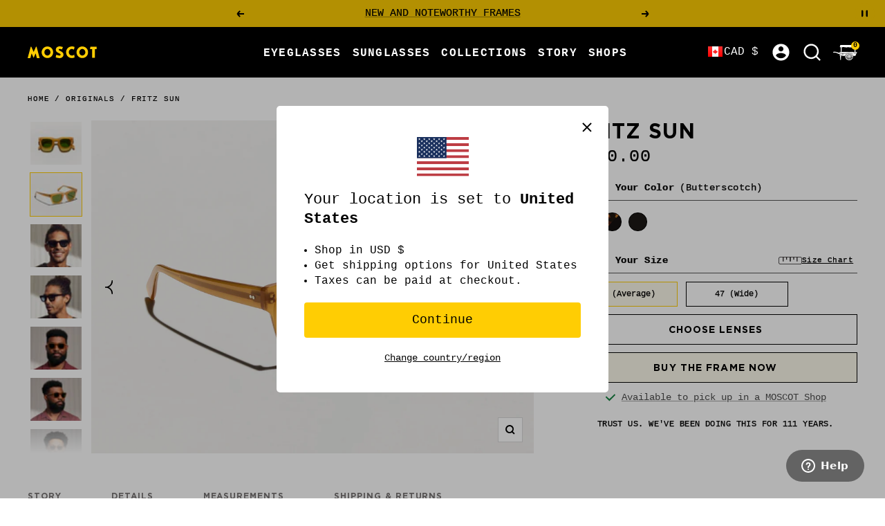

--- FILE ---
content_type: text/html; charset=utf-8
request_url: https://moscot.com/en-ca/cart?section_id=mini-cart
body_size: 4648
content:
<div id="shopify-section-mini-cart" class="shopify-section shopify-section--mini-cart"><cart-drawer section="mini-cart" id="mini-cart" class="mini-cart drawer drawer--large">
  <span class="drawer__overlay"></span>

  <header class="drawer__header">
    <p class="drawer__title heading h6">
    <svg
      xmlns="http://www.w3.org/2000/svg"
      width="35"
      height="22"
      viewBox="0 0 35 22"
      fill="none"
    >
      <path d="M18.9181 12.4231C19.4103 11.9308 19.9921 11.537 20.6007 11.2327C14.9173 11.1789 9.60968 11.1342 9.49333 11.1252H9.48438C9.48438 11.1879 9.48438 11.2595 9.48438 11.3401L12.805 12.3425L18.9181 12.4231Z" fill="currentColor"/>
      <path d="M25.791 11.2686C26.4086 11.5997 26.9635 12.0204 27.4289 12.5306L33.1035 12.6111C33.1035 12.6111 33.1393 12.629 33.1393 12.638C33.1393 12.6559 33.1303 12.6648 33.1035 12.6648L27.4916 12.5932C27.8675 13.0139 28.1897 13.4972 28.4224 14.0074L32.4053 14.0342C32.4053 14.0342 32.4411 14.0521 32.4411 14.07C32.4411 14.0879 32.4232 14.0969 32.4053 14.0969L28.4582 14.079C28.6909 14.607 28.8431 15.162 28.8968 15.7348C30.66 15.7527 31.8146 15.7616 31.8504 15.7706C32.0294 15.8064 32.1189 15.7079 32.2174 15.5289C32.2979 15.3857 33.6942 12.3157 34.1417 11.3402C33.1482 11.3402 29.756 11.3044 25.791 11.2775" fill="currentColor"/>
      <path d="M14.4864 13.7298L14.3969 13.9356L17.798 13.9535C18.0666 13.4076 18.4246 12.9153 18.8452 12.4857L13.0186 12.4141L13.8599 12.6647C14.2 12.7721 14.4238 12.9332 14.5222 13.148C14.6028 13.3091 14.5849 13.4702 14.5491 13.5687L14.4864 13.7298Z" fill="currentColor"/>
      <path d="M17.772 14.0163L14.3709 13.9984L14.2456 14.3116C14.1113 14.6696 13.7981 14.8039 13.3864 14.6786L13.1536 14.598L11.1846 13.9715H9.83306C9.83306 13.9715 9.79726 13.9536 9.80621 13.9357C9.80621 13.9178 9.82411 13.8999 9.83306 13.8999H10.9787L10.8803 13.8731L9.51979 13.4703C9.51979 13.4703 9.47505 13.4524 9.43924 13.4524C9.42134 14.428 9.40344 15.3051 9.40344 15.3588C9.40344 15.4662 9.46609 15.6094 9.7167 15.6094C9.81516 15.6094 13.1984 15.6273 17.2887 15.6542C17.3514 15.0635 17.5214 14.5175 17.7631 14.0073" fill="currentColor"/>
      <path d="M13.8067 12.8439C13.8067 12.8439 6.70008 10.6958 6.17201 10.5436C5.65289 10.3825 3.11098 9.69336 2.17119 9.69336C1.2314 9.69336 0.39007 9.93502 0.166311 10.2572C-0.0484983 10.5526 -0.155902 10.9822 0.488524 10.9554C0.649631 10.9554 1.49991 10.8659 2.17119 10.9017C2.85142 10.9375 3.42425 11.027 3.84491 11.1344C4.07762 11.197 4.6415 11.3671 5.22327 11.5998C5.8856 11.8683 6.53897 12.2621 6.84329 12.3874C7.35346 12.6112 7.53247 12.6917 7.74728 12.7633C8.43645 12.996 10.0386 13.4257 10.9426 13.7031C12.1867 14.079 13.3413 14.4639 13.4397 14.4997C13.7619 14.5982 13.9678 14.4997 14.0573 14.2401C14.1468 13.9895 14.3437 13.5778 14.3705 13.4973C14.4063 13.4257 14.46 13.0497 13.7977 12.8528M11.5064 12.9871C11.4796 13.1035 11.4259 13.1661 11.3632 13.2019C11.3006 13.2288 11.0679 13.184 10.9963 13.1572C10.9247 13.1303 10.862 13.005 10.8799 12.9155C10.8978 12.826 10.9157 12.6917 11.0768 12.647C11.1842 12.6112 11.3543 12.7096 11.399 12.7633C11.4348 12.817 11.5422 12.8618 11.5064 12.9781M13.4397 13.7031C13.3771 13.7837 13.3234 13.8195 13.2338 13.8195C13.1443 13.8195 12.9385 13.7658 12.9116 13.7031C12.8758 13.6494 12.8579 13.542 12.9027 13.4615C12.9743 13.3451 13.019 13.3004 13.1891 13.2467C13.3502 13.2019 13.4487 13.363 13.4487 13.4167C13.4576 13.4794 13.5024 13.6136 13.4487 13.6942" fill="currentColor"/>
      <path d="M12.3481 3.19528C13.6996 3.17738 15.1138 3.05208 15.4539 3.02523C17.0202 3.5175 20.8241 3.54435 21.6118 3.11473C21.9966 3.20423 23.5271 3.49959 24.7354 3.49959C26.0691 3.49959 27.4743 3.29374 27.8502 3.31164C28.3603 3.32954 29.2017 3.53539 29.7208 3.55329C30.3205 3.58015 30.5353 3.58015 30.9828 3.5354L31.0007 9.98861C31.4303 9.98861 31.8241 9.99757 32.1732 9.99757L32.3343 3.41009C32.7013 3.39219 33.0235 3.39219 33.2562 3.41009C33.8111 3.46379 33.7216 3.25793 33.6679 3.18633C33.301 2.71196 33.0951 1.51261 32.9966 0.724978C32.9519 0.29536 32.8445 0.134254 32.1732 0.134254L11.0056 0C10.4507 0.0179007 10.3164 0.179007 10.1911 0.49227C10.03 0.895036 9.98524 1.54841 10.03 1.92433C9.98524 2.13914 9.74358 2.23759 9.66303 2.54191C9.53772 3.02523 9.43926 3.10578 9.86888 3.13263C10.03 3.13263 10.4507 3.16843 10.9877 3.18633L11.0056 9.738C11.3815 9.738 11.829 9.74695 12.3392 9.7559V3.21318L12.3481 3.19528Z" fill="currentColor"/>
      <path d="M10.254 21.4719L11.1401 21.5077L11.4534 15.8242C10.8 15.8242 10.3167 15.8242 10.0303 15.8242L10.254 21.4898V21.4719Z" fill="currentColor"/>
      <path d="M34.4556 10.3287C34.4019 10.2123 34.3482 10.1944 33.9276 10.1944L9.69891 9.89014C9.4483 9.89014 9.29614 10.0423 9.26929 10.1676C9.22454 10.3377 9.21559 10.5167 9.18874 10.6599C9.15294 10.8926 9.25139 10.9105 9.51095 10.9373C9.61836 10.9463 15.1944 10.991 21.0122 11.0447C21.7103 10.7583 22.4532 10.6062 23.1603 10.6062C23.9389 10.6062 24.6908 10.7762 25.38 11.0716C30.1774 11.1074 34.1871 11.1432 34.1871 11.1432C34.4735 11.17 34.5272 11.179 34.563 10.8747C34.5809 10.6867 34.4914 10.4182 34.4467 10.3287" fill="currentColor"/>
      <path d="M23.1693 10.8031C20.4663 10.8031 17.459 13.0228 17.459 16.2629C17.459 19.5029 20.1262 22 23.2051 22C26.6152 22 28.7275 19.4044 28.7275 16.1913C28.7275 13.2376 26.0603 10.7942 23.1783 10.7942M27.913 16.1913C27.4565 16.1913 25.0937 16.1644 24.9415 16.1465C24.8341 16.1465 24.7177 16.1107 24.6193 16.0749C25.0847 15.8512 27.1433 14.9024 27.6266 14.6786C27.8056 15.153 27.9041 15.6632 27.913 16.1823M19.2849 19.2433C19.4818 19.118 21.6209 17.7218 22.0505 17.5428C22.0505 17.5607 22.0505 17.5696 22.0684 17.5786L22.0326 17.6054C21.9163 17.9366 20.7169 19.7893 20.3858 20.2816C19.9651 19.9862 19.5892 19.6372 19.2849 19.2344M23.0977 17.9366C22.9814 17.9366 22.865 17.9187 22.7576 17.9008C22.7845 18.5184 22.7129 20.5859 22.6771 21.1408C22.0953 21.0782 21.5314 20.9081 21.0123 20.6485C21.3076 20.1473 22.2564 18.6079 22.7308 17.8829C22.2027 17.7576 21.791 17.3548 21.6299 16.8446C21.3703 17.1042 19.267 18.2946 18.8463 18.5363C18.5599 17.9813 18.363 17.3638 18.3003 16.7104C18.6762 16.7104 20.9675 16.7641 21.612 16.782C21.5762 16.6567 21.5583 16.5314 21.5583 16.3971C21.5583 16.2718 21.5762 16.1465 21.603 16.0302C20.8601 16.066 18.8194 16.0481 18.2824 16.0391C18.3093 15.3857 18.4883 14.7861 18.7657 14.258C18.9984 14.3564 20.9407 15.5021 21.6299 15.9227C21.7104 15.6721 21.8626 15.4484 22.0505 15.2694C21.3613 15.0277 19.6339 13.891 19.1954 13.5867C19.5355 13.1392 19.9651 12.7454 20.4395 12.4411C20.6632 12.7991 21.8178 14.6428 22.0953 15.2336C22.2832 15.0725 22.507 14.9561 22.7486 14.9024C22.319 14.4728 21.2987 12.5485 21.057 12.092C21.6925 11.7877 22.3817 11.6087 23.044 11.5908C23.0082 12.3068 22.9456 14.2311 22.8382 14.8845C22.9277 14.8666 23.0172 14.8577 23.1067 14.8577C23.2767 14.8577 23.4378 14.8845 23.59 14.9382C23.5631 14.2132 23.5542 12.1367 23.5721 11.6087C24.2792 11.6713 24.9594 11.904 25.577 12.271C25.2906 12.6917 23.9928 14.4459 23.6079 14.9472C23.8317 15.0188 24.0286 15.1441 24.1897 15.3052C24.3776 15.0367 25.7918 13.2287 26.2035 12.7096C26.66 13.0855 27.0538 13.5509 27.3491 14.0611C26.83 14.2938 24.7893 15.1888 24.2523 15.3589C24.494 15.6274 24.6551 15.9943 24.6551 16.3971C24.6551 17.2474 23.9659 17.9455 23.1156 17.9455M23.3931 21.1766C23.411 20.7022 23.4915 18.8406 23.581 17.9366C23.9838 18.5721 25.0399 20.3711 25.2548 20.7559C24.7088 21.0066 24.0823 21.1587 23.3931 21.1856M25.8186 20.4516C25.6307 20.1473 24.5745 18.2588 24.2344 17.5607C24.6551 17.7934 26.5884 19.0285 27.0001 19.3239C26.6779 19.7714 26.284 20.1473 25.8276 20.4516M27.3133 18.8227C26.9195 18.5363 25.1653 17.2743 25.0758 17.2206C25.0131 17.1848 24.8251 17.0415 24.7088 16.9162C25.5143 16.9162 27.4028 16.9162 27.8862 16.952C27.8056 17.6323 27.6087 18.2588 27.3133 18.8227Z" fill="currentColor"/>
      <path d="M23.0968 15.0635C22.345 15.0635 21.7363 15.6632 21.7363 16.415C21.7363 17.1668 22.345 17.7665 23.0968 17.7665C23.8486 17.7665 24.4393 17.1579 24.4393 16.415C24.4393 15.6721 23.8397 15.0635 23.0968 15.0635ZM23.1057 17.2742C22.6672 17.2742 22.3002 16.9162 22.3002 16.4687C22.3002 16.1733 22.4524 15.9227 22.6851 15.7795C22.524 15.9048 22.4166 16.1017 22.4166 16.3165C22.4166 16.6924 22.7209 16.9968 23.1057 16.9968C23.4906 16.9968 23.786 16.6924 23.786 16.3165C23.786 16.1017 23.6786 15.9048 23.5174 15.7795C23.7502 15.9227 23.9023 16.1733 23.9023 16.4687C23.9023 16.9162 23.5353 17.2742 23.0968 17.2742" fill="currentColor"/>
      <path d="M27.0266 14.0073H27.0535C26.8208 13.6314 26.5344 13.3002 26.2122 13.0049C25.9615 13.3271 25.693 13.6672 25.4335 13.9984H27.0266V14.0073Z" fill="currentColor"/>
      <path d="M25.3884 14.061C25.102 14.428 24.8424 14.7771 24.6365 15.0277C25.2094 14.795 26.1223 14.4011 26.8831 14.07H25.3884V14.061Z" fill="currentColor"/>
      <path d="M23.7502 14.052C23.7502 14.1863 23.7502 14.3116 23.7502 14.4279C23.8397 14.3116 23.9292 14.1863 24.0276 14.052H23.7412H23.7502Z" fill="currentColor"/>
      <path d="M22.3447 14.0432C22.4611 14.2401 22.5774 14.4102 22.6669 14.5355C22.6848 14.3923 22.6938 14.2222 22.7117 14.0432H22.3447Z" fill="currentColor"/>
      <path d="M21.1374 13.9714C20.8421 13.4791 20.5467 13.0048 20.3766 12.7273C20.0455 12.969 19.7322 13.2464 19.4727 13.5686C19.6606 13.6939 19.8665 13.8282 20.0813 13.9625H21.1464L21.1374 13.9714Z" fill="currentColor"/>
      <path d="M20.1797 14.0342C20.7078 14.3653 21.2716 14.7144 21.7012 14.9292C21.558 14.6697 21.3701 14.3564 21.1821 14.0342H20.1886H20.1797Z" fill="currentColor"/>
      <path d="M25.1731 12.5036C25.2179 12.4409 25.2537 12.3872 25.2895 12.3424C24.8151 12.0918 24.287 11.9128 23.75 11.8323V12.4857L25.1731 12.5036Z" fill="currentColor"/>
      <path d="M23.7412 12.5485V12.5664C23.7412 13.0139 23.7412 13.5241 23.7412 13.9806H24.0724C24.4393 13.4883 24.8511 12.9334 25.1196 12.5575L23.7412 12.5396V12.5485Z" fill="currentColor"/>
      <path d="M22.7924 12.4768C22.7924 12.3783 22.8014 12.2888 22.8103 12.1993L22.8282 11.8145C22.3091 11.8503 21.7989 11.9845 21.3066 12.2083C21.3514 12.2888 21.3961 12.3783 21.4409 12.4678L22.7924 12.4857V12.4768Z" fill="currentColor"/>
      <path d="M21.4766 12.5215C21.7451 13.0138 22.0494 13.5508 22.3089 13.9804H22.7207C22.7475 13.5329 22.7744 13.0048 22.7923 12.5483L21.4766 12.5304V12.5215Z" fill="currentColor"/>
      <path d="M18.5059 15.6722C19.2666 15.6722 20.0364 15.6811 20.8151 15.6811C20.108 15.2694 19.2219 14.7413 18.846 14.5444C18.6849 14.8935 18.5685 15.2694 18.5059 15.6722Z" fill="currentColor"/>
      <path d="M26.3821 15.4751C26.3821 15.4751 26.1583 15.5735 25.8719 15.7078C26.5074 15.7078 27.116 15.7168 27.6888 15.7168C27.653 15.4572 27.5993 15.1976 27.5098 14.947C27.2681 15.0634 26.8833 15.2424 26.3821 15.4751Z" fill="currentColor"/>
    </svg>Your Cart</p>

    <button
      type="button"
      class="drawer__close-button tap-area"
      data-action="close"
      title="Close"
    ><svg
      focusable="false"
      
      width="14"
      height="14"
      class="icon icon--close   "
      viewBox="0 0 14 14"
    >
    
      <path d="M13 13L1 1M13 1L1 13" stroke="currentColor" stroke-width="2" fill="none"></path>
    </svg></button>
  </header><div class="drawer__content drawer__content--center">
      <p>YOUR CART IS FEELIN&#39; A LITTLE LIGHT!</p>

      <div class="button-wrapper">
        <a href="/en-ca/collections/all" class="button button--primary">Shop Now</a>
      </div>
    </div><openable-element id="mini-cart-note" class="mini-cart__order-note">
      <span class="openable__overlay"></span>
      <label for="cart[note]" class="mini-cart__order-note-title heading heading--xsmall">Add order note</label>
      <textarea
        is="cart-note"
        name="note"
        id="cart[note]"
        rows="3"
        aria-owns="order-note-toggle"
        class="input__field input__field--textarea"
        placeholder="How can we help you?"
      ></textarea>
      <button type="button" data-action="close" class="form__submit form__submit--closer button button--secondary">
        Save
      </button>
    </openable-element></cart-drawer>


</div>

--- FILE ---
content_type: text/css
request_url: https://moscot.com/cdn/shop/t/1535/assets/flickity.css?v=160927476279664771301769612068
body_size: -80
content:
/*! Flickity v2.3.0
https://flickity.metafizzy.co
---------------------------------------------- */.flickity-enabled{position:relative}.flickity-enabled:focus{outline:none}.flickity-viewport{overflow:hidden;position:relative;height:100%}.flickity-slider{position:absolute;width:100%;height:100%}.flickity-enabled.is-draggable{-webkit-tap-highlight-color:transparent;-webkit-user-select:none;-moz-user-select:none;-ms-user-select:none;user-select:none}.flickity-enabled.is-draggable .flickity-viewport{cursor:move;cursor:-webkit-grab;cursor:grab}.flickity-enabled.is-draggable .flickity-viewport.is-pointer-down{cursor:-webkit-grabbing;cursor:grabbing}.flickity-button{position:absolute;background-color:transparent;border:none;color:#000}.flickity-button:hover{background-color:transparent;cursor:pointer}.flickity-button:active{opacity:.6}.flickity-button:disabled{opacity:.3;cursor:auto;pointer-events:none}.flickity-button-icon{fill:currentColor}.flickity-prev-next-button{top:50%;width:22px;height:22px;border-radius:50%;transform:translateY(-50%)}.flickity-prev-next-button.previous{left:10px}.flickity-prev-next-button.next{right:10px}.flickity-rtl .flickity-prev-next-button.previous{left:auto;right:10px}.flickity-rtl .flickity-prev-next-button.next{right:auto;left:10px}.mac .flickity-prev-next-button .flickity-button-icon{top:23%}.windows .flickity-prev-next-button .flickity-button-icon{top:21%}.flickity-prev-next-button .flickity-button-icon{position:absolute;left:25%;top:25%;width:60%;height:60%;max-width:23px;max-height:23px}.flickity-page-dots{position:absolute;width:100%;bottom:-40px;padding:0;margin:0;list-style:none;text-align:center;line-height:1}.flickity-rtl .flickity-page-dots{direction:rtl}.flickity-page-dots .dot{display:inline-block;width:15px;height:15px;margin:0 6px;background:transparent;border:1px solid #000;border-radius:50%;opacity:1;cursor:pointer}.flickity-page-dots .dot.is-selected{opacity:1;background-color:#000}
/*# sourceMappingURL=/cdn/shop/t/1535/assets/flickity.css.map?v=160927476279664771301769612068 */


--- FILE ---
content_type: text/css
request_url: https://moscot.com/cdn/shop/t/1535/assets/custom.css?v=52578282726407096581769612068
body_size: 27742
content:
.product-recommendations--main .product-list[hidden]{opacity:0;visibility:hidden}button.product-list__arrow.prev-next-button.prev-next-button--prev{margin:0 0 0 -15px}button.product-list__arrow.prev-next-button.prev-next-button--next{margin:0 -15px 0 0}.prev-next-button{position:absolute;top:calc(45% - 20px);z-index:2;--button-border-radius: 100%}.prev-next-button--next{right:0}.prev-next-button--prev{left:0}.timeline__list-wrapper .prev-next-button--prev,.gallery-list-section .prev-next-button--prev{left:calc(var(--container-outer-width) - 28px)}.timeline__list-wrapper .prev-next-button--next,.gallery-list-section .prev-next-button--next{right:calc(var(--container-outer-width) - 28px)}.lenstype-step1 .progress_bar_line{width:10%}.lenstype-step1 .progress_bar_icon .icon-2 svg{color:#000}.lenstype-step1 .progress_bar_icon .icon-4 svg{color:#000}.lenstype-step1 .progress_bar_icon .icon-3 svg{color:#000}.addons-step2 .progress_bar_icon .icon-3 svg{color:#000}.addons-step2 .progress_bar_icon .icon-4 svg{color:#000}.bundle--step12 .icon-2 svg{color:#000}.bundle--step1 .icon-2 svg,.bundle--step1 .icon-3 svg{color:#000}.bundle--step2 .icon-3 svg{color:#000}.lensdesign-step3 .progress_bar_icon .icon-4 svg{color:#000}.addons-step2 button{padding:0}.lenstype-step1 .choose_lense_first_level_options input[type=radio]+label:after{content:unset}.lenstype-step1 .choose_lense_first_level_options input[type=radio]:checked+label:before{content:unset}.lensdesign-step3 .choose_lense_first_level_options input[type=radio]+label:after{content:unset}.lensdesign-step3 .choose_lense_first_level_options input[type=radio]:checked+label:before{content:unset}.addons-step2 .button.button--link{border:none}.displayBlock{display:block!important}.drawer.drawer--full-secreen{width:100vw;max-width:100%}.choose_lense_drawer_content{display:flex;width:100%;height:100%;flex-wrap:nowrap;flex-direction:row}.choose_lense_drawer_content_wrapper{max-width:600px;width:40%;min-width:600px}.banner-text_container_children>p:empty{display:none}.choose_lense_drawer_pdp_image{width:100%;padding:47px 33px 58px;background:#eeebe2}.banner-text_container_children{padding-top:15px}.choose_lense_drawer_pdp_image_box{height:100%}.choose_lense_drawer_help_box{min-width:155px}.choose_lenase_drawer_image_title_box{display:flex;align-items:flex-start;justify-content:space-between;column-gap:20px;row-gap:20px}.choose_lense_drawer_help_box_wrapper .button{--button-height: 40px;padding-left:30px;padding-right:30px;width:100%}.choose_lenase_drawer_image_title_box_wrapper .product-title{max-width:377px;margin-bottom:0}.choose_lense_drawer_pdp_image_wrapper{height:100%;display:flex;flex-direction:column;flex-wrap:nowrap;justify-content:space-between;align-items:stretch;row-gap:59px}.drawer.drawer_center_popup{top:0;left:0;right:0;bottom:0;height:100%;width:100%;max-width:100%;align-items:center;justify-content:center}.drawer_help[open]{background-color:#0006}.drawer_center_popup_main_box{max-width:770px;background-color:#ffcd03;padding:28px}.choose_lense_drawer_help_close_button{text-align:right}.choose_lense_drawer_help_content_wrapper{text-align:center}.choose_lense_drawer_help_inner_content{display:flex;align-items:stretch;justify-content:center;gap:30px;margin-top:75px}.choose_lense_drawer_help_inner_content_item{display:flex;flex-direction:column;justify-content:space-between;flex-wrap:nowrap}.icon-mail{text-align:center;margin:0 auto;padding-top:12px}.choose_lense_drawer_help_content_wrapper .title{font-weight:400;font-size:22px;color:var(--root-text-color);font-family:var(--heading-font-family);line-height:1.42;margin-bottom:20px}.choose_lense_drawer_help_content_wrapper .text{font-size:14px;line-height:1.45}.choose_lense_drawer_help_inner_content_item .text{margin-top:25px}.choose_lense_drawer_help_content{min-width:450px;margin:60px 150px 100px}.choose_lense_drawer_content_main{padding:59px 66px 40px;display:flex;flex-wrap:nowrap;flex-direction:column;align-items:stretch;justify-content:space-between;height:100%;overflow-y:auto}.choose_lense_drawer_title{font-size:30px;line-height:1.04;margin-bottom:12px}.choose_lense_drawer_subtitle{font-size:14px;line-height:1.24}.bundle-sub-item.line-item_is-gift{border-bottom:1px solid #ddd}.line-item_is-gift .line-item__product{padding-bottom:20px}.choose_lense_drawer_image_content{display:flex;align-items:flex-start;flex-direction:row-reverse;justify-content:space-between}.product-item-meta__property-list .line-item__property{text-transform:capitalize;margin-top:5px}.size_main{font-size:12px;line-height:1.45;font-family:var(--text-font-family);margin-top:6px;min-width:80px}.product-title,.choose_lense_drawer_image_content .product_title{font-size:27px;line-height:1.04}.choose_lense_drawer_price .price.price--large,.choose_lense_drawer_price{font-family:var(--heading-font-family);font-weight:400;font-size:14px;line-height:1.58}.lense_checkbox_label{border:1px solid #000000;display:block;padding:21px 21px 21px 40px;cursor:pointer;text-align:left}.choose_lense_first_level_options input:checked+label{border:1px solid #ffcd03;background:#fdf9eb}.lense_checkbox_label .label_text_box{width:100%}.content-review .rest-content-collapsed{font-family:var(--text-font-family);font-size:14px;line-height:1.8}.lense_checkbox_label_title{font-weight:400;font-size:14px;color:var(--root-text-color);font-family:var(--heading-font-family);line-height:1.6;text-transform:uppercase;display:flex;align-items:center;justify-content:space-between;width:100%}.lense_checkbox_label_text{font-size:12px;color:var(--root-text-color);line-height:1.42;margin-top:7px}.choose_lense_drawer_options{margin-top:12px}.choose_lense_options_form,.step-lens-design{display:flex;flex-direction:column;row-gap:14px}.choose_lense_first_level_options_group .lens_radio_button+.lens_radio_button{margin-top:14px}.choose_lense_options_main{display:flex;flex-direction:column}.choose_lense_bottom_back a{text-decoration:underline;text-underline-offset:5px}.choose_lense_bottom_back{margin-top:12px}.button[disabled]{background-color:#d8d8d8;border-color:#000;color:#000;border-width:1px;border-style:solid}.choose_lense_bottom_button .button{font-family:var(--heading-font-family);font-size:14px}.w-100{width:100%}.progress_bar{background-color:#000;position:absolute;bottom:10px;z-index:-1}.progress_bar_line{width:35%;height:4px;background-color:#ffcd03}.choose_lense_drawer_title_box{margin-top:42px}.choose_lense_graph_text_box{display:flex;align-items:flex-start;justify-content:space-between;gap:10px}.choose_lense_drawer_graph_progress_bar{position:relative}.choose_lense_graph_text_box .line{background-color:#000;height:11px;width:1px;margin-top:7px}.choose_lense_graph_text{display:flex;flex-direction:column;align-items:center}.progress_bar_icon{background-color:transparent;display:flex;align-items:center;justify-content:space-between;padding:0 43px 0 35px;position:absolute;left:0;right:0;top:-9px}.choose_lense_graph_text_box svg,.progress_bar_icon svg{color:#ffcd03;height:16px}.choose_lense_graph_text_box .icon,.progress_bar_icon .icon{height:22px;width:22px;display:flex;align-items:center;justify-content:center;background-color:rgba(var(--root-background),1);margin-top:10px}.choose_lense_drawer_selections{display:flex;align-items:flex-start;gap:14px;margin-top:12px}.selections_options{display:grid;align-items:start;grid-template-columns:22% auto;font-size:12px;line-height:1.45}.options_title{text-transform:uppercase}.container-404{max-width:525px}.image_404{max-width:230px;margin:30px auto}.shopify-section--404 .button-wrapper{-webkit-box-align:center;-webkit-align-items:center;-ms-flex-align:center;align-items:center;display:-webkit-box;display:-webkit-flex;display:-ms-flexbox;display:flex;-webkit-box-pack:center;-webkit-justify-content:center;-ms-flex-pack:center;justify-content:center;-webkit-flex-wrap:wrap;-ms-flex-wrap:wrap;flex-wrap:wrap;margin-top:20px}.shopify-section--404 .button:first-child{margin-top:10px}.shopify-section--404 .button:nth-child(odd){margin-left:0}.shopify-section--404 .button{-webkit-box-flex:0;-webkit-flex:0 0 auto;-ms-flex:0 0 auto;flex:0 0 auto;margin-top:15px;width:100%}.shopify-section--404 .heading{margin-top:5px}.shopify-section--404 .description_tile{margin-bottom:10px}@media screen and (min-width: 1200px){.image_404{margin-bottom:65px;margin-top:55px}}@media screen and (min-width: 1000px){.image_404{margin:40px auto;max-width:300px}}@media screen and (min-width: 445px){.shopify-section--404 .button:first-child{margin-top:20px}.shopify-section--404 .button{margin:20px 0 0 24px;width:calc(50% - 12px)}}.choose_lense_drawer_selections_options{width:100%}.highlight_card{padding:0 25px}@media screen and (min-width: 1400px){.highlight_card{padding:0 55px}}@media screen and (min-width: 1200px){.highlight_card{padding:0 30px}}.mobile_product_image_wrapper img{width:100%}.choose_lense_drawer_selections_heading{min-width:170px;font-family:var(--heading-font-family);font-size:14px;line-height:1.6;text-transform:uppercase}.highlight_image_wrapper .product-item__aspect-ratio{padding-top:100%}.card-round .highlight_image_wrapper .product-item__aspect-ratio{border-radius:50%;overflow:hidden}.button.button--link{text-decoration:underline;text-underline-offset:3px;border:1px solid #000000;padding:6px 25px;line-height:24px}.choose_lense_drawer_skip_button .button{margin-bottom:9px;text-decoration:underline;text-underline-offset:4px;font-size:10px}.choose_lense_first_level_options{position:relative}.choose_lense_first_level_options input{position:absolute;top:21px;left:16px}.choose_lense_first_level_options input{visibility:hidden}.prescription-option input+label,.choose_lense_first_level_options input+label{position:relative;cursor:pointer}.prescription-option input:checked+label:before{position:absolute;top:3px;content:"";left:-11px;height:8px;width:8px;max-width:8px;max-height:8px;background-color:#000;right:0;bottom:0;display:block;visibility:visible;border-radius:90%}.prescription-option .required_note input:checked+label:before{content:none}.choose_lense_first_level_options input:checked+label:before{position:absolute;top:29px;content:"";left:18px;height:8px;width:8px;max-width:8px;max-height:8px;background-color:#000;right:0;bottom:0;display:block;visibility:visible;border-radius:90%}.prescription-option .required_note input+label:after{border-radius:0;left:-30px;content:none}.prescription-option input+label:after{content:"";position:absolute;top:0;left:-14px;right:auto;height:14px;width:14px;max-width:14px;max-height:14px;background-color:transparent;border:1px solid #000000;visibility:visible;border-radius:90%;display:block}.choose_lense_first_level_options input+label:after{content:"";position:absolute;top:26px;left:15px;right:0;height:14px;width:14px;max-width:14px;max-height:14px;background-color:transparent;border:1px solid #000000;visibility:visible;border-radius:90%;display:block}@media screen and (max-width:999px){.choose_lense_first_level_options input+label:after{top:22px}.choose_lense_first_level_options input:checked+label:before{top:25px}}.lense_checkbox_label{display:flex;align-items:center;gap:15px}.lense_checkbox_label .label_image{max-width:60px}.lense_checkbox_label img{height:100%;width:100%;display:block}.label_text_box ul{margin:7px 0 0 -5px;padding-inline-start:20px}.header__icon-list svg{display:block}.mega-menu__text{letter-spacing:.08em}.choose_lense_drawer_image_wrapper{margin-top:15px}.choose_lense_drawer_image_wrapper .product__media-image-wrapper,.choose_lense_drawer_image_wrapper img{width:100%;max-height:68vh;object-position:center}.choose_lense_bottom_main{padding-top:30px}.product_choose_lense_wrapper .icon--nav-arrow-left{display:none}.drawer_top_min_buttons{height:0;display:none}.custom-select{position:relative;font-size:12px;line-height:1}.custom-select select{display:none}.select-selected:after{position:absolute;content:"";top:14px;right:15px;width:15px;height:15px;background:transparent url(/cdn/shop/files/Vector_3.svg?v=1676611412) no-repeat;background-position-x:50%;background-position-y:50%;transform:rotate(180deg);transition:all .2s ease}.select-selected.select-arrow-active:after{transform:rotate(0);transition:all .2s ease}.select-items div,.select-selected{color:var(--root-text-color);padding:12px 12px 12px 17px;cursor:pointer;-webkit-user-select:none;user-select:none}.select-selected,.select-items div{border:1px solid #000}.select-items div:not(:last-child),.select-selected.select-arrow-active{border-bottom:none}.select-items{position:absolute;top:100%;left:0;right:0;z-index:99}.select-hide{display:none}.same-as-selected,.select-items div:hover{background-color:#fdf9eb}.mobile_product_image_wrapper .image,.mobile_total_btn_main_wrapper,.choose_mobile_btn{display:none}.disabled{cursor:no-drop;pointer-events:none}.choose_lense_bottom_back button{text-decoration:underline;text-underline-offset:4px;text-transform:uppercase}.product_size_button.link{font-size:11px;line-height:1.1;text-decoration-color:rgba(var(--text-color),1);min-width:120px;min-height:auto;display:flex;justify-content:center;align-items:center;gap:5px;color:rgba(var(--text-color),1);letter-spacing:.04em}.product_size_button.link svg{height:11px}.virtual_button_main{position:absolute;top:17px;right:13px}.virtual_button{display:block;max-width:211px;max-height:40px}.virtual_button img{height:100%;display:block}.hide_breadcrumb .new_product_design{margin-top:47px}.product-meta__vendor a{font-size:12px;line-height:1}.new_product_design .product-meta__title.heading{margin-top:13px;text-transform:uppercase;line-height:1.02;letter-spacing:.04em;font-size:var(--heading-h3-font-size)}.product-form__option-info{font-size:calc(var(--base-font-size) - 2px);line-height:1;padding-bottom:13px;border-bottom:1px solid #565656;margin-bottom:22px;font-weight:400;letter-spacing:.04em}.product-form__quantity-label{font-size:calc(var(--base-font-size) - 2px);line-height:1;padding-bottom:11px;border-bottom:1px solid #565656;margin-bottom:17px;font-weight:400}.product-form__quantity{margin-top:15px}.product-form__text p{font-size:calc(var(--base-font-size) - 4px);line-height:1.2;letter-spacing:.44px}.product-form__text{text-align:center}.product-tabs__tab-item-content.rte h2,.product-tabs__tab-item-content{font-size:var(--base-m-font-size);line-height:1.8;font-family:var(--text-font-family)}.product-item-meta__title{font-family:var(--heading-font-family);font-size:calc(var(--base-font-size) - 2px);line-height:1.5}.product-content .product-item-meta__title{font-size:12px;letter-spacing:.96px}.quick-buy-product .product-item-meta__title{font-size:30px;line-height:31px;margin-bottom:10px}.drawer__content .product-item-meta__price-list-container .price{font-size:25px}.featured-collections .product-item-meta__title{font-size:16px;line-height:1.2}.product-item-meta__price-list-container{line-height:1}.featured-collections-section .product_type{font-size:12px;line-height:12px}.gallery-custom .subheading{font-size:calc(var(--base-font-size) - 2px);line-height:2.24}.gallery-custom .h3{margin-bottom:13px}.image_video_main{display:flex}.image_main_container,.video_main_container{width:50%}.image_main_container{display:flex;align-items:center;justify-content:center;flex-direction:column;padding:100px 0}.image_main_container .text{max-width:448px;margin:0 auto}.image_main_container .text blockquote{width:100%;margin:0}.image_main_container p{font-size:28px;line-height:1.36;text-align:center}.text_image{max-width:160px;margin-top:36px;min-height:25px}.text_image img{height:100%;width:100%;display:block}.product-recommendations--main .text-container .heading{letter-spacing:.08em}.vns-gap-icons{gap:24px}.gallery_main_popup{position:fixed;top:0;left:0;right:0;bottom:0;height:100%;width:100%;z-index:50;align-items:center;justify-content:center;padding:60px 0;max-height:100vh;background-color:#fdd007}.size_guide_popup{position:fixed;top:0;left:0;right:0;bottom:0;height:100%;width:100%;z-index:50;display:flex;align-items:center;justify-content:center;padding:60px;max-height:100vh;background-color:#0006}.size_guide_image_container{position:relative;max-height:90vh;display:flex;flex-direction:column;align-items:center;justify-content:center}.drawer--quick-buy[open] .size_guide_popup{padding:10px;left:calc(-100vw + 500px);width:100vw}.drawer--quick-buy[open] .size_guide_image_container{max-width:75vw}.size_guide_close_btn{position:absolute;top:15px;right:30px;z-index:2;text-align:right;float:right}.size_guide_image_list{height:100%;width:100%;top:0;left:0;right:0;bottom:0;overflow:auto}.size_guide_image_list img{height:100%;width:100%;display:block}.mobile,.tablet,.desktop-small,.desktop-large{display:none}.size_guide_content::-webkit-scrollbar{width:4px}.size_guide_content::-webkit-scrollbar-track{background:rgb(var(--root-background))}.size_guide_content::-webkit-scrollbar-thumb{background:var(--yellow-color)}.size_guide_content::-webkit-scrollbar-thumb:hover{background:var(--yellow-color)}.shopify-section--apps .vertical-breather{padding-top:40px;padding-bottom:40px}.shopify-app-block .yotpo .write-review .socialize-wrapper,.shopify-section--apps .yotpo .yotpo-review .yotpo-comments-box{display:none!important}.shopify-section--apps .yotpo.yotpo-main-widget.yotpo-medium .yotpo-bottomline.yotpo-bottomline-empty-state .write-question-button,.yotpo.yotpo-main-widget .yotpo-bottomline.yotpo-bottomline-2-boxes .yotpo-default-button.write-question-button.yotpo-question-only,.yotpo.yotpo-main-widget.yotpo-medium .yotpo-bottomline.yotpo-bottomline-empty-state .write-question-button,.shopify-section--apps .yotpo .promoted-products-box div,.shopify-section--apps .yotpo-lightbox.yotpo-lightbox-new.yotpo,.shopify-section--apps .yotpo .yotpo-review .yotpo-header .yotpo-header-element .y-label.yotpo-user-title,.shopify-section--apps .yotpo .yotpo-review .yotpo-footer,.shopify-section--apps .yotpo .yotpo-review .yotpo-header .yotpo-icon-profile.yotpo-icon-profile,.yotpo.yotpo-main-widget .yotpo-bottomline.yotpo-bottomline-2-boxes .yotpo-default-button.write-question-button,.yotpo .yotpo-modal-dialog .yotpo-bottomline.yotpo-bottomline-2-boxes .yotpo-default-button.write-question-button,.write-question-button,.yotpo-stars-and-sum-reviews,.shopify-section--apps .yotpo-label{display:none}.shopify-section--apps .yotpo .yotpo-active .total-reviews-search[total-reviews-search="0"]+.yotpo-first-review{display:none}.shopify-app-block .yotpo .yotpo-regular-box.write-review{border-top:none}.shopify-section--apps .yotpo .yotpo-nav-content>div.yotpo-active,.yotpo-nav-content .yotpo-reviews.yotpo-active{display:flex;flex-wrap:wrap;margin-left:-20px;margin-right:-20px;justify-content:center;position:relative}.shopify-section--apps .yotpo-nav-content .yotpo-reviews.yotpo-active .yotpo-review.yotpo-regular-box{width:calc(20% - 40px);border:1px solid #cfd1d2;padding:30px 20px 10px;margin:0 20px}.shopify-section--apps .yotpo .yotpo-small-box{border-bottom:none;display:none}.shopify-section--apps .yotpo-nav-content .yotpo-reviews.yotpo-active nav{width:100%}.shopify-section--apps .yotpo .yotpo-review .yotpo-footer,.shopify-section--apps .yotpo .yotpo-review .yotpo-main{margin-left:0}.shopify-section--apps .yotpo .yotpo-review .yotpo-header .yotpo-header-element.yotpo-header-actions{display:block}.shopify-section--apps .yotpo .yotpo-review .yotpo-header .yotpo-header-element{display:flex;flex-wrap:wrap;flex-direction:column-reverse}.shopify-section--apps .yotpo-header.yotpo-verified-buyer,.shopify-section--apps .yotpo .yotpo-review .yotpo-header{display:flex;align-items:flex-start;justify-content:space-between}.shopify-section--apps .yotpo-header.yotpo-verified-buyer{margin-bottom:9px}.shopify-section--apps .yotpo-header.yotpo-verified-user{display:flex;align-items:flex-start;justify-content:space-between;margin-bottom:20px}.shopify-section--apps .yotpo .yotpo-review .yotpo-main .content-title{color:#000;margin-bottom:15px}.shopify-section--apps .yotpo.yotpo-main-widget .yotpo-bottomline.yotpo-bottomline-2-boxes .yotpo-default-button.write-review-button{top:-80px;right:-10px;background-color:var(--yellow-color);color:#000;min-height:42px;display:flex;align-items:center;justify-content:center;min-width:210px}.shopify-section--apps .yotpo .write-review .connect-wrapper{padding-left:unset}.shopify-section--apps .yotpo.yotpo-main-widget .yotpo-icon-btn .yotpo-icon-button-text{font-family:var(--heading-font-family);font-size:14px;line-height:1.95;letter-spacing:.08em}.shopify-section--apps .yotpo .yotpo-review .yotpo-main .content-title,.shopify-section--apps .yotpo .yotpo-review .yotpo-header .yotpo-header-element .y-label.yotpo-user-name{font-family:var(--heading-font-family);font-size:16px;line-height:20.5px;text-transform:uppercase}.shopify-section--apps .yotpo .yotpo-pager .yotpo-page-element{font-weight:700}.yotpo .yotpo-pager .yotpo-page-element{margin-right:0!important;height:57px;width:40px;display:flex;align-items:center;justify-content:center;text-decoration:none!important}.section_pdp_review .yotpo .yotpo-pager .yotpo-page-element.yotpo-icon-left-arrow{margin-right:15px!important;height:57px;width:57px;display:flex;align-items:center;justify-content:center}.yotpo .yotpo-pager .yotpo-page-element.yotpo-icon-left-arrow.yotpo-disabled{display:none}.section_pdp_review .yotpo .yotpo-pager .yotpo-page-element.yotpo-active{border:1px solid #000;width:57px}.shopify-section--apps .yotpo .yotpo-pager .yotpo-page-element,.yotpo .yotpo-review .yotpo-header .yotpo-header-element .y-label.yotpo-review-date,.shopify-section--apps .yotpo .yotpo-review .yotpo-main .content-review{font-family:var(--text-font-family);font-size:14px;line-height:1.8}.shopify-section--apps .yotpo .yotpo-review .yotpo-main,.shopify-section--apps .yotpo .yotpo-review .yotpo-header .yotpo-review-stars{margin-top:0;margin-bottom:5px}.shopify-section--apps .yotpo.yotpo-main-widget .yotpo-icon-btn .yotpo-icon,.shopify-section--apps .yotpo.yotpo-main-widget .yotpo-icon-btn .yotpo-icon-button-text{color:#000}.section_pdp_review .yotpo.yotpo-main-widget .promoted-products-box{display:none!important}.shopify-section--apps .yotpo.yotpo-main-widget .yotpo-bottomline.yotpo-bottomline-2-boxes{padding:0}.shopify-section--apps .yotpo.yotpo-main-widget{margin-top:48px}.yotpo .yotpo-icon-right-arrow:after{transform:rotate(180deg)}.yotpo .yotpo-icon-write:before{content:""}.yotpo .yotpo-pager .yotpo-page-element.yotpo-active{font-weight:400!important}.yotpo .yotpo-icon-right-arrow:after,.yotpo .yotpo-icon-left-arrow:after{content:"";background-image:url(/cdn/shop/files/Vector_6.svg?v=1677488867);background-repeat:no-repeat;position:absolute;width:9px;height:16px;background-size:cover}.yotpo .yotpo-icon-right-arrow:before,.yotpo .yotpo-icon-left-arrow:before{content:none!important}.yotpo .yotpo-pager .yotpo-page-element.yotpo-icon{position:relative}.yotpo .yotpo-pager .yotpo-page-element.yotpo-icon-left-arrow{line-height:1}.yotpo .yotpo-pager .yotpo-page-element{display:flex;align-items:center;justify-content:center}.shopify-app-block .yotpo div,.shopify-app-block .yotpo .y-label,.shopify-app-block .yotpo-header-title,.shopify-app-block h2{font-family:var(--heading-font-family);color:var(--heading-color);text-transform:uppercase}.shopify-app-block .yotpo .form-group .form-element .y-input,.shopify-app-block .yotpo .write-review .submit-button .form-input-error,.shopify-app-block .yotpo .write-review .connect-wrapper .form-element .form-input-error,.shopify-app-block .yotpo .form-group .form-element .form-input-error,.shopify-app-block .yotpo .write-review .yotpo-header .y-label .form-input-error,.shopify-app-block .yotpo .write-review .connect-wrapper .y-label,.shopify-app-block .yotpo .form-group .form-element .y-label,.shopify-app-block .yotpo .write-review .yotpo-header span.y-label,.shopify-app-block .yotpo .yotpo-mandatory-explain{font-family:var(--text-font-family)}.yotpo div,.yotpo p,.yotpo a,.yotpo img,.yotpo i,.yotpo strong,.yotpo sup,.yotpo ul,.yotpo li,.yotpo form,.yotpo label{color:var(--heading-color)!important}.shopify-app-block .yotpo .y-label{font-size:16px}@media screen and (max-width:740px){.shopify-app-block .yotpo .y-label{font-size:14px}}.shopify-app-block .yotpo .primary-color-btn,.shopify-app-block .yotpo input[type=button].primary-color-btn{background-color:#ffcd03;color:#000;height:100%;font-family:var(--heading-font-family);font-size:14px;line-height:1.95;letter-spacing:.08em;margin-top:15px}.shopify-app-block .yotpo .write-review .submit-button{display:flex;gap:15px;float:left}@media screen and (max-width:749px){.shopify-app-block .yotpo .primary-color-btn,.shopify-app-block .yotpo input[type=button].primary-color-btn{width:calc(50% - 8px);min-width:fit-content}.mobile_view_hide{display:none}.shopify-app-block .yotpo .write-review .submit-button{flex-wrap:wrap;width:100%}}.yotpo .yotpo-pager .yotpo-page-element.yotpo-active{width:57px;height:57px;border:1px solid #000;display:flex;align-items:center;justify-content:center}.recommendations_product_slider_main .container-container{text-align:center;margin-top:20px}.recommendations_product_slider_main .quick-view-container .product-item__link{border:none;font-weight:600;background-color:transparent;padding:0;height:fit-content;width:fit-content;margin:0 auto;color:#000;font-family:var(--text-font-family);font-size:11px;line-height:1.9;letter-spacing:.08em}.product-moments .product-moments__title{font-family:var(--heading-font-family);margin-bottom:10px;letter-spacing:.08em}.product-moments__text p{font-size:14px;line-height:2.2;letter-spacing:.08em}.product-moments__text{margin-bottom:0}.product--thumbnails-left .product_main_thumb .product__media-prev-next.next_icon{bottom:0;transform:rotate(90deg);top:auto}.product_main_thumb .product__media-prev-next.prev_icon{left:0;transform:rotate(180deg)}.product_main_thumb .product__media-prev-next.next_icon{right:0}.product--thumbnails-left .product_main_thumb .product__media-prev-next{left:calc(50% - 26px)}.product_main_thumb .product__media-prev-next{position:absolute;z-index:2;background-color:var(--yellow-color);height:30px;width:30px;border-radius:90%;display:flex;align-items:center;justify-content:center;top:35%}.product_main_thumb .product__media-prev-next svg{height:22px;width:22px}.updated-newsletter-section .loader-button__text,.product-form__buy-buttons .button{font-family:var(--heading-font-family)}.product-sticky-form__content-wrapper .square-separator--subdued{opacity:0}.product-recommendations--main .product-list__prev-next{--button-border-radius: 90%;--prev-next-button-color: transperant;top:37%}.product-moments__container .yotpo-pictures-widget{margin-top:0}.product-recommendations--main .prev-next-button[disabled]{opacity:0}.our-story-page-gallery .prev-next-button--next:hover svg,.our-story-page-gallery .prev-next-button--prev:hover svg,.product-recommendations--main .prev-next-button--prev:hover svg,.product-recommendations--main .prev-next-button--next:hover svg{animation:none}.product-recommendations--main .prev-next-button{background:var(--yellow-color)}.new_product_design .product__media-list .product__media-item img{width:100%;object-position:top center;object-fit:cover}.new_product_design .image_alt_text_main .text{margin-top:18px}.new_product_design .image_alt_text_main .text:empty{display:none}.new_product_design .image_alt_text_main{line-height:1.2}.product_image_main_image_content{position:relative}.product-meta__price-list-container .yotpo.bottomLine .yotpo-bottomline .yotpo-icon-star,.product-meta__price-list-container .yotpo.bottomLine .yotpo-bottomline .yotpo-icon-half-star,.product-meta__price-list-container .yotpo.bottomLine .yotpo-bottomline .yotpo-icon-empty-star,.product-meta__price-list-container .yotpo.bottomline .yotpo-bottomline .yotpo-icon-star,.product-meta__price-list-container .yotpo.bottomline .yotpo-bottomline .yotpo-icon-half-star,.product-meta__price-list-container .yotpo.bottomline .yotpo-bottomline .yotpo-icon-empty-star,.product-meta__price-list-container .yotpo .yotpo-modal-bottom-line .yotpo-bottomline .yotpo-icon-star,.product-meta__price-list-container .yotpo .yotpo-modal-bottom-line .yotpo-bottomline .yotpo-icon-half-star,.product-meta__price-list-container .yotpo .yotpo-modal-bottom-line .yotpo-bottomline .yotpo-icon-empty-star{font-size:13px}.product-meta__price-list-container .yotpo .standalone-bottomline .star-clickable{align-items:center}.product-meta__price-list-container .yotpo .standalone-bottomline .star-clickable a{font-size:9px;margin-left:10px;text-decoration:underline!important;text-underline-offset:2px;font-family:var(--text-font-family)}.product-meta__price-list-container .yotpo.bottomLine .yotpo-bottomline .yotpo-stars{display:flex;gap:4px}.main-template--cart{background:#fff}.product-sticky-form__payment-container .product-form__add-button:hover{background:#ffcd03}.carousel{width:135px}.container-slider{margin-top:12px!important;width:135px;margin:0 auto}.carousel-color-swatch .flickity-prev-next-button{width:25px;height:25px}.product-item .carousel-cell{height:27px;padding-top:2px;padding-left:4px;padding-right:4px}.color-swatch__item{width:27px;height:27px;background-size:cover}.options{margin:0}.option-color{display:none!important}.bundle-options{font-size:12px;line-height:1.45;font-family:var(--text-font-family)}.lens-selection{font-family:var(--heading-font-family);font-weight:400;font-size:14px;line-height:1.58}.lens-selection-title{letter-spacing:.08em;text-transform:uppercase;margin:0 0 4px}.bundle-options .options{text-transform:uppercase}.choose_lense_button .button{font-family:var(--heading-font-family);background-color:transparent;transition:1s all;display:flex;align-items:center;justify-content:center;min-height:44px!important;padding:0;line-height:1;letter-spacing:.08em}.loader-button__text{letter-spacing:.08em}#shopify-section-template--14553633194046__main .product-form__buy-buttons--buy_buttons .button{line-height:1;min-height:50px;display:flex;align-items:center;justify-content:center}.choose_lense_button .button:hover{background:#ffcd03}.variant-name--Size_cover{display:none}.product-recommendations--main .product-item-meta__title{font-size:16px}.product-item-meta__swatch-list .color-swatch__item{height:23px;width:23px}.product-moments{margin-top:73px}.yotpo-pictures-widget .yotpo-display-wrapper .y-arrows .yotpo-icon-left-arrow-light,.yotpo-pictures-widget .yotpo-display-wrapper .y-arrows .yotpo-icon-right-arrow-light{background-color:transparent!important}.yotpo-pictures-widget .yotpo-display-wrapper .y-arrows .yotpo-icon-left-arrow-light{background-image:url(slide-arrow-left.svg)}.yotpo-pictures-widget .yotpo-display-wrapper .y-arrows .yotpo-icon-right-arrow-light{background-image:url(slide-arrow-right.svg)}.yotpo-pictures-widget .yotpo-display-wrapper .y-arrows .yotpo-icon-left-arrow-light,.yotpo-pictures-widget .yotpo-display-wrapper .y-arrows .yotpo-icon-right-arrow-light{display:block!important;background-repeat:no-repeat;background-position:center;background-color:transparent}.yotpo-pictures-widget .yotpo-display-wrapper .y-arrows .yotpo-icon-left-arrow-light:before,.yotpo-pictures-widget .yotpo-display-wrapper .y-arrows .yotpo-icon-right-arrow-light:before{content:""}.yotpo-pictures-widget .yotpo-display-wrapper .y-arrows .arrows-wrapper-right,.yotpo-pictures-widget .yotpo-display-wrapper .y-arrows .arrows-wrapper-left{z-index:1!important}.yotpo-gallery-277 .yotpo-display-wrapper .y-slider-container .yotpo-single-image-container{width:300px!important}.yotpo-lightbox.yotpo-lightbox-new.yotpo .yotpo-modal.yotpo-modal-active .yotpo-lightbox-container .yotpo-lightbox-products-container .yotpo-lightbox-product .yotpo-lightbox-product-button{margin-top:10px}.yotpo-lightbox.yotpo .yotpo-modal.yotpo-modal-active .yotpo-lightbox-content-container .yotpo-gallery-624.yotpo-lightbox-products-container .yotpo-lightbox-product .yotpo-lightbox-product-button,.yotpo-hover-enable .yotpo-single-image-container .y-image-wrapper:hover .yotpo-hover-cta,.yotpo-hover-enable .yotpo-single-image-container .hover-preview .yotpo-hover-cta,.yotpo-pictures-widget .yotpo-hover-enable .yotpo-single-image-container .yotpo-hover-image-medium:hover .yotpo-hover-cta,.yotpo-lightbox.yotpo-lightbox-new.yotpo .yotpo-modal.yotpo-modal-active .yotpo-lightbox-container .yotpo-lightbox-products-container .yotpo-lightbox-product .yotpo-lightbox-product-button{color:#000!important}.yotpo-hover-enable .yotpo-single-image-container .y-image-wrapper:hover .yotpo-hover-cta,.yotpo-hover-enable .yotpo-single-image-container .hover-preview .yotpo-hover-cta,.yotpo-pictures-widget .yotpo-hover-enable .yotpo-single-image-container .yotpo-hover-image-medium:hover .yotpo-hover-cta,.yotpo-lightbox.yotpo-lightbox-new.yotpo .yotpo-modal.yotpo-modal-active .yotpo-lightbox-container .yotpo-lightbox-products-container .yotpo-lightbox-product .yotpo-lightbox-product-button,.yotpo-lightbox.yotpo-lightbox-new.yotpo .yotpo-modal.yotpo-modal-active .yotpo-lightbox-container .yotpo-instagram .yotpo-icon-profile{background-color:var(--yellow-color)!important;text-transform:uppercase}.product-form__option-selector[data-selector-type=block] .product-form__option-info{margin-bottom:14px}.product-form__option-selector[data-selector-type=block] .block-swatch__item{font-size:12px;line-height:1.2;min-width:146px;margin:4px 6px}.product-form__text{margin-top:12px}.location-info__content a,.location-info__phone-number{text-decoration:underline;text-underline-offset:3px}.bundle-sub-item.line-item_is-gift .line-item__content-wrapper{margin-bottom:0}.bundle-sub-item .line-item__content-wrapper{margin-bottom:20px}.description_tile{font-family:var(--heading-font-family);text-transform:uppercase;letter-spacing:2px}.choose_lense_bottom_button button{text-transform:uppercase}.variant-name--Color_cover{padding-left:8px}.product_image_main_image_content .flickity-button svg{display:none}.product_image_main_image_content .flickity-prev-next-button.previous{background-image:url(https://cdn.shopify.com/s/files/1/0549/2968/6759/files/Vector_4.png?v=1679580512)!important;left:20px!important}.product_image_main_image_content .flickity-prev-next-button.next{background-image:url(https://cdn.shopify.com/s/files/1/0549/2968/6759/files/Vector_3.png?v=1679580512)!important;right:20px!important}.product_image_main_image_content .flickity-button{width:13px;height:20px;background-repeat:no-repeat;background-size:contain;background-color:transparent;border-radius:0}.product_main_thumb .product__media-prev-next{display:none}.main_cart .heading{margin-bottom:16px}.cart_status_note{margin-top:15px}.cart_status_note p{font-size:10px;line-height:1.2}.line-item__remove-button,.product-item-meta__price-list-container .price,.main_cart .line-item__price-list-container,.main_cart .text--xsmall,.cart__content .product-item-meta__property,.shipping-bar__text{font-size:12px;line-height:1}.main_cart .cart__content tr .heading{font-family:var(--heading-font-family);line-height:2.5;margin-bottom:0}.main_cart .cart__content tr th{padding-bottom:3px;border-bottom:1px solid #cfd1d2}.cart__total-container .heading{font-size:var(--base-m-font-size);line-height:1.6;margin-bottom:0}.cart__recap-note .link,.cart__tax-note{font-size:10px;line-height:1.2}.cart__aside .cart__checkout-button{font-family:var(--heading-font-family);--button-height: 49px}.line-item__info .product-item-meta__title{line-height:1.2;margin-bottom:9px;text-transform:uppercase}.line-item_is-gift .line-item__info .product-item-meta__title{margin-bottom:14px}.line-item__remove-button,.line-item-bundle__remove-button{color:#acacac;text-decoration-color:#acacac}.line-item__quantity .quantity-selector{border:1px solid #acacac}.announcement-bar__message.message_with_image{display:flex;align-items:center;justify-content:center}.announcement-bar__message.message_with_image p{margin-top:0;padding:0;letter-spacing:.08em}.announcement-bar_text_icon{margin-right:10px}.table .line-item_is-gift td{padding-top:40px}.cart_product_recommendations_section{padding-top:62px;padding-bottom:61px}.block-swatch-list .block-swatch{width:33.33%;min-width:160px}.yotpo-gallery-444.yotpo-display-wrapper .yotpo-image{margin-top:0}.choose_lense_drawer_content_wrapper .cart-notification--drawer{top:0}.choose_lense_bottom_main .mobile-summary-content{display:none}.choose_lense_bottom_main.is-active .mobile-summary-content{display:block}.choose_lense_bottom_main.is-active .choose_mobile_btn_wrapper svg{transform:rotate(270deg)}.new_product_design .product-form__add-button.button.button--primary{background:#fdf9eb;transition:1s all;border:1px solid #000000}.new_product_design .product-form__add-button.button.button--primary:hover{background:#ffcd03}.choose_lense_drawer_skip_button{text-align:center!important}.lense_add_ons_main .choose_lense_first_level_options input+label,.eyeglass-bundle-step-2 .choose_lense_first_level_options input+label{padding-left:45px}.drawer--quick-buy .product-form__buy-buttons--buy_buttons .shopify-payment-button{display:none!important}.register_note{margin-top:25px}.register_note .account-form__checkbox{display:flex;width:100%;border:none;align-items:center}.register_note .checkbox__icon{width:15px;height:15px;position:relative;border:1px solid currentColor;margin-right:10px}.register_note .checkbox__icon-el{cursor:pointer;display:block;-webkit-box-flex:0;-webkit-flex:0 0 auto;-ms-flex:0 0 auto;flex:0 0 auto;height:15px;margin-right:10px;position:relative;width:15px;z-index:1;visibility:hidden}.register_note .checkbox__icon-el:checked+.checkbox__icon-tick{opacity:1}.register_note .checkbox__icon-tick{width:13px;height:13px;position:absolute;top:1px;right:0;bottom:0;left:0;margin:auto;z-index:0;opacity:0;-webkit-transition:opacity .3s ease-in-out;-o-transition:opacity .3s ease-in-out;transition:opacity .3s ease-in-out;z-index:2}.register_note .checkbox__label{line-height:1}.product-item__quick-buy-button{border-radius:90%}.mega-menu__images-wrapper .mega-menu__image-wrapper img{object-fit:cover}.blog-content-custom{margin-top:32px}.shopify-section--main-blog .blog-content-custom{margin-top:30px}.shopify-section--main-blog .article-item:not(.article-item--1) .article-item__category{margin-bottom:7px}.article-item__title p a:not(.button){text-decoration:none}.mobile-nav__images-scroller .link--animated{display:inline-block}.main-blog-list .article-item--1{grid-column:1 / -1}.main-blog-list .article-item--1{column-gap:calc(var(--grid-column-width) + var(--grid-gap))}.main-blog-list .article-item--1 .article-item__category{margin-bottom:14px}.blog-posts .article-item--1 .article-item__image-container{margin-bottom:0}.location-card__image{border:4px solid #fffaea;-webkit-transition:all .2s ease-in-out;-o-transition:all .2s ease-in-out;transition:all .2s ease-in-out;position:relative;margin:0 0 15px -4px}.location-card__image img{object-fit:cover}.location-grid__wrapper{display:-webkit-box;display:-webkit-flex;display:-ms-flexbox;display:flex;-webkit-flex-wrap:wrap;-ms-flex-wrap:wrap;flex-wrap:wrap;-webkit-box-pack:center;-webkit-justify-content:center;-ms-flex-pack:center;justify-content:center;column-gap:var(--location-map-grid);row-gap:54px;margin-bottom:62px}.cart_content_wrapper img{max-width:180px;margin:0 auto!important;width:100%}.cart_content_wrapper{background-color:#fff9e7;padding:50px}.cart_content_wrapper p{font-family:var(--heading-font-family);text-transform:uppercase;font-size:12px;letter-spacing:2px}.cart_content_wrapper .button-wrapper{margin-top:20px}.cart_content_wrapper .image{margin-bottom:35px}.section-title{padding:60px 15px}.bis-button.BIS_trigger{display:none!important}.location-card{width:calc(33% - var(--location-map-grid) * 2 / 3)}.article__content p{font-size:12px;line-height:1.7;letter-spacing:.08em}.article__content p:empty{display:none}.article__content .rte h3{font-size:18px;line-height:1.7;margin-bottom:19px;margin-top:27px}.location-card__tag{border-bottom:1px solid #cdcdcd;padding-bottom:5px;margin-bottom:12px}.location-card__title{margin:0}.location-card__address{margin-bottom:20px;margin-top:7px}.location-grid__wrapper *,.location-grid__wrapper{-webkit-focus-ring-color:#fdd007}.location-card__image:before{padding-bottom:67.14285714%}.aspect-ratio--square a,.aspect-ratio--short a,.aspect-ratio--tall a{position:absolute;width:100%;height:100%;object-fit:contain;top:50%;left:50%;transform:translate(-50%,-50%)!important}.location-card__image:focus,.location-card__image:focus-visible{border:4px solid #5f5f5f;outline:none}.location-card__secondary-link{margin-top:7px}.location-card__image:hover{border-color:#5f5f5f}.location-card__image *:focus-within{outline:-webkit-focus-ring-color solid 4px;outline-color:#fffaeb;outline-width:4px}.location-card__title-link{font-size:14px;line-height:1.2;letter-spacing:2px}.template--locations{background-color:#fffaea}.template--locations .shopify-section--main-page .page-header__text-wrapper{margin-bottom:51px}.article-info-position-bottom .article__content,.hide_article_info .article__content{max-width:100%}.article__content .video-wrapper{position:initial}.article__title{font-size:39px;text-align:center}.article__header.hide_image{display:block}.article__header.hide_image .article__header-content{padding-top:13px;padding-bottom:39px}.article__header .article__title{font-size:28px;line-height:1.1}.article-info-position-bottom.article__inner{display:block;position:unset}.article-info-position-bottom .article__info{position:unset;max-width:650px;width:auto;margin:0 auto;padding:29px 20px 33px;border:1px solid #d9d9d9}.shopify-section--blog-post-prev-next .section__header .heading{line-height:1.7}.gallery_slider_fli_wrapper{position:relative}.gallery_slider_fli_wrapper .popover:after,.gallery_slider_fli_wrapper .popover:before{content:none}.shopify-section--blog-post-prev-next .vertical-breather--margin.vertical-breather--tight{margin-top:35px;margin-bottom:69px}.shopify-section--main-article .article{margin-top:0}.shopify-section--blog-post-prev-next .blog-content-custom{margin-top:35px}.position-bottom .date_and_share .article__meta{display:flex;flex-direction:row;flex-wrap:wrap}.tag_main .article__tags,.date_and_share{display:flex;align-items:center;justify-content:center}.position-bottom .article__meta-item+.article__meta-item:before{content:none}.position-bottom .article__meta-item,.position-bottom .article__share{padding:0 16px}.position-bottom .article__meta-item{position:relative;display:block}.position-bottom .article__share-button-item svg{width:15px;height:15px}.article-item .text--underlined-link:after{bottom:0}.mega-menu__heading sup{font-size:9px}.yotpo-gallery-177 .yotpo-pictures-gallery-header-wrapper .yotpo-pictures-gallery-title-wrapper{text-align:left}.yotpo .primary-color-btn,.yotpo input[type=button].primary-color-btn,.yotpo .yotpo-default-button .yotpo-icon-button-text,#yotpo-testimonials-custom-tab .yotpo-review .yotpo-main .content-title.yotpo-font-bold,.yotpo-gallery-177 .yotpo-load-more-button .yotpo-icon-button-text,.yotpo-pictures-widget .yotpo-icon-button-text{font-family:var(--heading-font-family)}.yotpo .primary-color-btn,.yotpo input[type=button].primary-color-btn,.yotpo .yotpo-default-button,.yotpo input[type=button].yotpo-default-button,.yotpo-pictures-widget .load-btn-white.yotpo-load-more-button{width:fit-content;min-width:200px;background-color:var(--yellow-color);font-family:var(--heading-font-family);color:#000}.main--page--reviews-moscot-nyc-since-1915 .rte img:not([style*=float]){margin:0}.shopify-section--main-page .page-content iframe{width:100%;height:calc(100vh - var(--announcement-bar-height) + var(--header-height))}.wysiwyg img,.page-content.page-content--full_width{max-width:100%}.quick-view-mobile .loader-button__text{background:#ffcd03;width:30px;font-size:20px;display:flex;line-height:30px;height:30px;border-radius:100%;align-items:center;justify-content:center;margin-left:10px!important;padding-left:2px;padding-top:1px}.shopify-section--story-timeline .timeline__item{max-width:190px;flex-direction:column}.timeline__image_main{max-width:66px;margin:0 auto}.shopify-section--story-timeline .timeline__item[hidden]{opacity:1}.shopify-section--story-timeline .timeline__item[hidden] .timeline_content{opacity:0}.shopify-section--story-timeline .timeline-section .prev-next-button{background-color:transparent;background:transparent;border:none}.shopify-section--story-timeline .timeline-section .prev-next-button{position:absolute;top:calc(50% - 56px);z-index:1;transition:none}.shopify-section--story-timeline .prev-next-button--next:hover svg,.shopify-section--story-timeline .prev-next-button--prev:hover svg{animation:none}.shopify-section--story-timeline .prev-next-button[disabled]{opacity:0}.shopify-section--story-timeline .timeline-section .prev-next-button.prev-next-button--prev{left:10px}.shopify-section--story-timeline .timeline-section .prev-next-button.prev-next-button--next{right:5px}.shopify-section--story-timeline .timeline-section .prev-next-button svg{color:#000}[dir=ltr] .shopify-section--story-timeline .timeline__nav-item{padding-top:20px}.shopify-section--story-timeline .prev-next-button:not(.prev-next-button--small){width:25px}[dir=ltr] .shopify-section--story-timeline .timeline__item:not(:last-child){margin-right:0}.line{width:100%;background-color:#000;height:2px}.tilmeline__star_line{position:relative}.timeline_icon{position:absolute;top:-12px;height:25px;width:fit-content;left:0;right:0;width:100%}.timeline_icon svg{height:25px;background-color:#fff;padding:3px}.timeline_content,.tilmeline__star_line{margin-top:25px}.timeline_date{margin-top:14px;font-weight:400;min-height:15px}.article_card_title{font-size:14px;letter-spacing:2px;line-height:1.45}.timeline_position{font-size:12px}.timeline_content p{background-color:var(--yellow-color);padding:10px;position:relative}.timeline_content p:before{border-bottom:5px solid #fdd007;border-left:8px solid transparent;border-right:8px solid transparent;content:"";display:block;height:0;left:50%;position:absolute;top:-5px;-webkit-transform:translateX(-50%);-ms-transform:translateX(-50%);transform:translate(-50%);width:0}.timeline__item .tilmeline__star_line svg{color:var(--yellow-color)}.timeline__item[hidden] .tilmeline__star_line svg{color:var(--text-color)}.timeline__top_content{width:100%;margin:0 auto;min-height:252px;display:-webkit-box}.timeline_tagline{min-height:24px}.main-template--page .video-section .heading{font-size:21px;line-height:1.15}.rich-text .content-box--medium{max-width:606px}.section.rich-text{padding-top:80px;margin-top:0;margin-bottom:0;padding-bottom:80px}.rich-text h2{margin-bottom:60px}.rich-text h3{text-align:center;margin-bottom:59px;letter-spacing:2px}.link_text button{text-decoration:underline;text-underline-offset:3px}.link_text button,.rich-text p{text-align:center;margin-top:0;line-height:1.5}.rich-text .heading{margin-bottom:20px}.our-story-page-gallery .prev-next-button{background-color:transparent;border:none}.our-story-page-gallery .gallery__prev-next-buttons{position:unset}.our-story-page-gallery .prev-next-button{position:absolute;top:calc(var(--gallery-image-height) / 2 - 0px);z-index:1}.our-story-page-gallery .prev-next-button--prev{left:10px}.our-story-page-gallery .prev-next-button--next{right:10px}.our-story-page-gallery .prev-next-button:not(.prev-next-button--small){width:30px;height:30px}.our-story-page-gallery .gallery__list{--container-gutter: 22px}.our-story-page-gallery .gallery__caption{padding:15px 25px}.our-story-page-gallery .text{text-align:center;-webkit-box-align:center;-webkit-align-items:center;-ms-flex-align:center;align-items:center;display:-webkit-box;display:-webkit-flex;display:-ms-flexbox;display:flex;-webkit-box-flex:1;-webkit-flex:1;-ms-flex:1;flex:1;-webkit-box-pack:center;-webkit-justify-content:center;-ms-flex-pack:center;justify-content:center;width:100%;height:100%;min-height:100%;max-height:100%}.article_card_image .image{position:relative}.article_card_image img{object-fit:cover}.article_card_image{margin-bottom:28px}.article_card_title,.article_card_tag{margin-bottom:13px}.article_card_text{margin-bottom:15px}.article_card_text p{line-height:1.5}.article_card_list{gap:30px;display:grid}.article_card_wrapper h2{font-size:21px;max-width:625px;margin:0 auto 34px;line-height:1.15}.style_fit_page_image_text .image-with-text-section .heading{margin-bottom:38px;margin-top:0;font-size:28px;line-height:30px}.style_fit_page_image_text .image-with-text__content .heading{line-height:1.45;letter-spacing:.1em;margin-bottom:19px}.image-with-text__text-wrapper p{margin-bottom:11px;margin-top:0;-webkit-text-stroke:.2px black;text-stroke:.2px black}.main-template--index .image-with-text-section .image-with-text__text-wrapper p{line-height:20px;font-size:16px}.main-template--index .image-with-text-section .button-wrapper a{letter-spacing:.08em;font-size:16px;line-height:20px}.image-with-text-section .button-wrapper a{text-decoration:underline;font-weight:400;text-underline-offset:3px;letter-spacing:.96px;text-transform:uppercase}.image-with-text-section .image-with-text__image-wrapper img{margin:0 auto}.image-with-text-section .image-with-text__image-wrapper{margin-left:0}.image-with-text-block-section .image-with-text__text-wrapper-override>p{margin:0 auto}.image-with-text-block-section .heading_override{margin-left:auto;width:100%}.image-with-text-block-section .heading_override-mobile{margin-left:auto!important;margin-right:auto!important}.our-story-page-image-with-text .image-with-text__wrapper{padding:0;column-gap:0}.our-story-page-image-with-text .container{padding-left:0;padding-right:0}.our-story-page-image-with-text .image-with-text__content-wrapper,.our-story-page-image-with-text .image-with-text__image-wrapper{width:50%}[dir=ltr] .our-story-page-image-with-text .image-with-text--reverse .image-with-text__image-wrapper,.our-story-page-image-with-text .image-with-text__image-wrapper{margin-right:0}.our-story-page-image-with-text.image-with-text-section .image-with-text__image-wrapper img{width:100%}.our-story-page-image-with-text .image-with-text__content-wrapper{padding:70px}.our-story-page-image-with-text .image-with-text__text-wrapper{max-width:490px;margin:0 auto}.our-story-page-image-with-text .button-wrapper{margin-top:23px}.lense_checkbox_label_title.sunglass_step_title{display:block;text-align:center;margin-top:68px;margin-bottom:14px}.sunglass_step_title span{font-size:12px;line-height:1.85}.image_link:hover img{-webkit-transform:scale(1.05);-ms-transform:scale(1.05);transform:scale(1.05)}.image_link img,.image_link:hover img,.image_link:hover{transition:all 2s ease}.our-story-page-image-with-text .image-with-text__wrapper{align-items:stretch}.our-story-page-image-with-text .image_link img,.our-story-page-image-with-text .image-with-text__image-wrapper .image_link{height:100%;display:block}.our-story-page-image-with-text .image-with-text__content-wrapper{display:flex;align-items:center;justify-content:center}.sunglass-builder__wrapper .step-lens-design .choose_lense_first_level_options input+label:after,.sunglass-builder__wrapper .step-lens-design .choose_lense_first_level_options input:checked+label:before{content:none}.image_block_shop_wrapper{display:grid;grid-template-columns:repeat(2,1fr);gap:30px}.image_block_shop_image .image{position:relative}.image_block_shop_image_logo img{display:block;width:100%;height:100%;margin:0 auto}.image_block_shop_image_logo .image{text-align:center}.image_block_shop_title,.image_block_shop_image_logo{margin-bottom:10px}.image_block_shop_text{margin-bottom:30px}.image_block_shop_buttons{display:-webkit-box;display:-webkit-flex;display:-ms-flexbox;display:flex;-webkit-box-align:center;-webkit-align-items:center;-ms-flex-align:center;align-items:center;-webkit-box-pack:justify;-webkit-justify-content:space-between;-ms-flex-pack:justify;justify-content:space-between;flex-wrap:wrap;gap:20px}.image_block_shop_buttons .button{font-family:var(--heading-font-family);font-size:16px;padding-left:10px;padding-right:10px}.image_block_shop h3{margin-bottom:80px}.image_block_shop_image img{object-fit:cover}.article__nav-item-title{display:flex;align-items:center;column-gap:8px;flex-wrap:wrap}.gallery_slider_fli_item{width:20%}.add-builder-to-cart{display:flex;align-items:center;justify-content:center}span.button_dots{height:5px;width:5px;background-color:#000;display:inline-block;border-radius:90%;margin:0 10px}.image_main_hover_wrapper,.gallery_slider_fli_image{position:relative}.image_main_hover_content{padding:30px 0}.image_main_hover_content,.image_main_hover,.image_main_hover.show_desktop{position:absolute;top:0;left:0;right:0;bottom:0;height:100%;width:100%}.image_main_hover img{height:100%;width:100%;object-fit:cover;object-position:center}.image_main_hover_content{text-align:center;transition:all 3s ease}.gallery_slider_fli{margin-bottom:78px}.gallery_details_image_item img{height:100%;width:100%;object-fit:cover;object-position:center;border-radius:50%}.gallery_popup_content_image_main{display:flex;align-items:center;height:100%;margin-top:30px;max-width:1440px;width:calc(100% - 160px);margin-left:auto;margin-right:auto}.gallery_popup_details_image,.gallery_popup_main_image{width:50%}.gallery_details_image_item{width:calc(100% / 3)}.gallery_details_image .image{max-width:120px;margin:0 auto}.gallery_popup_text p{text-align:center}.top_content{max-width:625px;margin:0 auto}.gallery_main_popup .size_guide_close_btn{top:50px}.top_content .title{margin-bottom:10px}.item_title{margin-bottom:15px}.link-bar__link-item .link-bar__link,.link--background-animated{position:relative;z-index:2}.link-bar__link-item:not(.link-bar__link-item--selected) .link--background-animated:hover:before,.link-bar__link-item:not(.link-bar__link-item--selected) .link--background-animated:focus-within:before{left:0;right:auto;width:100%}.link--background-animated:before{background-color:#fdd007;content:"";height:100%;right:0;position:absolute;top:0;width:0;z-index:0;-webkit-transition:width .2s ease-in-out;-o-transition:width .2s ease-in-out;transition:width .2s ease-in-out}.article-list .article-item__image-container{border:0px solid;border-color:rgba(var(--background),1);width:calc(100% + -0px);margin:0 auto}.blog-posts .article-item__title p{margin:0}.footer-links{align-items:center}.footer .footer__copyright .linklist__item{padding-top:0}.image_main_hover_content .title{margin-bottom:5px}.gallery_details_image_wrapper{display:flex;max-width:85%;margin-left:auto;margin-right:auto}.gallery_popup_details_image .flickity-button:disabled{opacity:0}.gallery_popup_details_image .flickity-prev-next-button.next,.gallery_popup_details_image .flickity-prev-next-button.previous{width:25px;height:25px;background-color:transparent;background-image:none!important;top:57%}.gallery_popup_details_image .flickity-prev-next-button.previous svg,.gallery_popup_details_image .flickity-prev-next-button.next svg{display:block}.gallery_popup_content{display:flex;align-items:center;justify-content:center;height:100%}.gallery_popup_details_image .flickity-prev-next-button.previous{left:-15px!important}.gallery_popup_details_image .flickity-prev-next-button.next{right:-15px!important}.style_fit_page_image_text .image-with-text__wrapper{gap:50px}.style_fit_page_image_text .image-with-text__content-wrapper,.style_fit_page_image_text .image-with-text__image-wrapper{width:50%}h3{font-family:var(--heading-font-family)}.item_image__wrapper{display:flex;justify-content:center}.main_item_wrapper img{border-radius:50%}.main_item_hover_image{position:absolute;top:0;opacity:0}.main_item_wrapper:first-child{margin-left:0}.main_item_wrapper:focus .main_item_hover_image,.main_item_wrapper:hover .main_item_hover_image,.main_item_wrapper.active .main_item_hover_image{opacity:1}.item_title_wrapper{font-size:15px;line-height:1.4;letter-spacing:2px;font-weight:900;text-transform:uppercase;text-align:center}.slider_content_inr{display:flex;width:100%;align-items:center}.product_slider_wrapper{width:50%}.img-slider-content{width:50%;padding-left:60px}.sub_image_slider{position:relative;display:block}.slider-image img{width:100%}.title_Sub_description li{margin-top:5px}.title_Sub_description ul{padding:0 0 0 15px;margin:0 0 15px}.slider_title_heading{margin:0 0 15px;font-size:26px;letter-spacing:2px}.slider-image{width:100%}.sub_image_slider .flickity-prev-next-button.previous{left:-60px;width:35px;height:35px;background-position:center;background-size:11px;background-repeat:no-repeat;background-color:transparent}.sub_image_slider .flickity-prev-next-button.next{right:-60px;width:35px;height:35px;background-position:center;background-size:11px;background-repeat:no-repeat;background-color:transparent}.image_slider_wraper{width:82%;margin:0 auto}.tabs_with_image_slider .slider_content__wrapper .img-slider-content .button{font-family:var(--heading-font-family);font-size:19px;letter-spacing:.08em}.breadcrumb__list{color:#000}.breadcrumb__link{color:#000;letter-spacing:.08em}.article__title{line-height:1.35;letter-spacing:2px}.article__content{padding-bottom:25px}.article__content .rte img:not([style*=float]){margin:0}.article-info-position-bottom.article__inner{max-width:968px;margin:0 auto}.article__header.hide_image .article__header-content{max-width:818px;padding-left:0;padding-right:0}.article__tags-label.heading.heading--small{font-family:gotham-htf-bold,arial,sans-serif}.article__content p span{font-size:14px}.article__share-button-list .icon.icon--twitter{width:18px;height:18px}li.article__tags-item a{color:#000}.text--underlined-link{font-size:14px}.see-more .text--underlined-link{font-size:12px;line-height:12px;-webkit-text-stroke:.15px black;text-stroke:.15px black}.position-bottom .article__meta-item:after{height:12px}.product-tabs__tab-item-content.rte h2{margin-bottom:14px;font-weight:var(--text-font-bold-weight);letter-spacing:normal}.product-tabs__tab-item-content.rte h2,.rte p:not(.heading)+p{margin-top:15px}.article-info-position-bottom .article__info{max-width:600px}.ins-custom-text-c7{color:#fff;font-size:13px;line-height:normal}.link-bar-inr .link--background-animated .tab-text{position:relative;padding:7px 15px;font-weight:400;font-size:11px;line-height:18px;letter-spacing:.08em}.link-bar-container{box-shadow:unset}.link-bar-container .link-bar__wrapper{box-shadow:0 1px rgb(var(--border-color)),0 -1px rgb(var(--border-color));width:100%;justify-content:center}.link-bar-container ul.link-bar__linklist.list--unstyled{gap:15px}.link-bar-container .link--background-animated{text-transform:uppercase;cursor:pointer;display:inline-block;margin-left:-6px;position:relative;line-height:19.5px}.link-bar-container .link-bar__link-item{padding:0}.link-bar-inr .link-bar__scroller{padding:18px 0}.frame_option{display:flex;flex-wrap:wrap;align-items:center;flex-direction:row-reverse;margin-bottom:40px}.author_advice{width:100%}.size_page{padding:37px 16px;background:#fff9e7;position:relative}.glass_guide{width:100%;margin-bottom:80px}.frame_lenth_image{text-align:center}.recommends_text img{border-radius:50%;height:100%;width:100%;object-fit:cover;aspect-ratio:1}.content_info{margin-top:0;font-weight:400;font-size:12px;line-height:20px;letter-spacing:.08em}.content_info h3{font-size:12px;margin-bottom:5px;line-height:1.666666;letter-spacing:2px;max-width:75%}.size_detail{margin-top:9px;position:relative;min-width:185px;font-weight:400;font-size:12px;line-height:18px;letter-spacing:.08em}.size_detail span{position:relative;z-index:2;display:inline-block;padding:0 5px;background-color:rgb(var(--background))}.frame_name h3{margin:0;letter-spacing:2px;font-weight:700;font-size:14px;line-height:20px;text-align:left}.frame_name p{font-size:12px;margin-top:8px;line-height:1.5;letter-spacing:.08em;text-align:left}.detail_link{margin-top:10px;display:flex;flex-wrap:wrap}.detail_link a:first-child{margin-right:20px}.glass_guide .detail_link a:first-child{margin-right:0}.detail_link a{text-transform:uppercase;text-decoration:underline;font-size:13px;line-height:1.5;letter-spacing:0}.size_detail:after{content:"";transform:translate3d(0,-50%,0);height:6px;width:calc(100% + -0px);border-left:1px solid #000000;border-right:1px solid #000000;position:absolute;top:50%;left:0}.size_detail:before{content:"";transform:translate3d(0,-50%,0);height:1px;width:100%;background:#000;position:absolute;top:50%;left:0}.frame_size_info{width:80%;margin:0 auto}.glass_size_guide{display:inline-block;max-width:100%}.frame_information_text{text-align:center}.frame_size_chat .frame_type_text:not(:first-child){margin-top:18px}.frame_type_text:not(:first-child){margin-top:29px}.recommends_text{position:absolute;right:15px;-webkit-transform:translateY(-50%);-ms-transform:translateY(-50%);transform:translateY(-50%);width:90px;max-width:100px;border-radius:50%;overflow:hidden;top:0}.stylefit_service{text-align:center}.stylefit_service p{margin-bottom:0;font-weight:400;font-size:12px;line-height:20px;letter-spacing:.08em}.stylefit_boxsize{padding-top:0!important;margin-top:30px!important}.stylefit_boxsize .colum_support{margin-top:0!important}.icon_space{margin-bottom:0!important}.frame_top_mobile{display:block;text-align:center}.frame_top_desktop{display:none}.frame_information_text .frame_text p,.frame_type_text .frame_top_desktop{text-align:left}.container-form{display:flex;align-items:center;justify-content:center}.uns-title{max-width:280px;margin:0;font-family:var(--heading-font-family);letter-spacing:.08em}.uns-text{max-width:461px;display:flex;align-items:center;justify-content:center}.updated-newsletter-section .input-row{gap:0}.updated-newsletter-section form{margin-top:0}.updated-newsletter-section .button{width:100%;padding:0;position:absolute}.updated-newsletter-section label{background-color:transparent}.updated-newsletter-section .newsletter__form .input-row{grid-template-columns:1fr 1fr;max-width:415px}.updated-newsletter-section-div{column-gap:46px;justify-content:center;align-items:center}.product-item-meta__swatch-list .flickity-prev-next-button.next{right:-25px}.product-item-meta__swatch-list .flickity-prev-next-button.previous{left:-25px}.location-carousal-image-slider .flickity-button,.gallery-custom .flickity-button,.slider-flim-strip_slider_flickty .flickity-button{background-color:var(--yellow-color);color:var(--text-color);top:48%}.slider-flim-strip .flickity-prev-next-button.previous .flickity-button-icon{left:16%}.slider-flim-strip .flickity-prev-next-button .flickity-button-icon{top:23%}.updated-newsletter-section{padding-top:35px;padding-bottom:35px;padding-left:var(--container-gutter);padding-right:var(--container-gutter)}.footer__copyright .text--underlined-link-simple a:focus:after,.footer__copyright .text--underlined-link-simple a:after{opacity:1;bottom:-1px}.text--underlined-link-simple a:focus:after,.text--underlined-link-simple a:after{-webkit-transition:all .2s ease-in-out;-o-transition:all .2s ease-in-out;transition:all .2s ease-in-out;background-color:currentColor;bottom:-2px;content:"";height:.9px;left:50%;position:absolute;-webkit-transform:translateX(-50%);-ms-transform:translateX(-50%);transform:translate(-50%);width:100%;opacity:0}.text--underlined-link-simple a:focus:after,.text--underlined-link-simple a:hover:after{width:80%;opacity:1}.text--underlined-link-simple{position:relative;width:fit-content}.footer__item--brand{text-align:center;max-width:100%}.footer__item-title{letter-spacing:.04em;margin-bottom:12px;font-family:var(--heading-font-family)}.footer .linklist__item a{font-weight:400;letter-spacing:.02em;-webkit-text-stroke:.2px black;text-stroke:.2px black}.footer__item--brand .footer__item-title{margin-bottom:20px;letter-spacing:.02em;text-align:center;-webkit-text-stroke:.15px black;text-stroke:.15px black}.footer__item--brand .footer__item-content{text-align:center}.footer__item--brand .image_icon{margin-bottom:23px}.footer__item--brand .footer-text{text-align:center;letter-spacing:.02em}.brand_icon_container{display:flex;align-items:center;justify-content:center;gap:13px;flex-direction:column;width:100%}@media screen and (min-width: 950px){.brand_icon_container img{height:35px;width:35px;object-fit:contain;object-position:center}}.brand_text{text-align:center;-webkit-text-stroke:.2px black;text-stroke:.2px black}.container_socialmedia .social-media__item{border:0!important;box-shadow:none!important;border-bottom-left-radius:var(--button-border-radius)}.container_socialmedia .icon{height:20px;width:20px}.no-focus-outline .social-media__item:hover,.social-media__item:hover:before{background:transparent;color:#000}.social-media__item:before{content:none!important}.social-media__item:hover .social-media__link{color:#000}.yesmobile{display:none!important}.footer__aside{width:100%;margin-top:15px}.footer-links_container{display:flex;column-gap:20px}.footer-links{display:flex;column-gap:15px;flex-wrap:wrap;row-gap:10px;align-items:center}.slideshow__text-wrapper .button{font-family:var(--heading-font-family)}.page_main_heading{margin-bottom:28px}.link-bar__link-item .link-bar__link,.blog-posts .link-bar__title{font-family:var(--text-font-family);font-size:11px;line-height:1.64}.product-content__featured-products-list .product-item__cta-wrapper .product-item__link{font-size:11px;text-transform:lowercase;text-underline-offset:4px;color:#000;text-decoration-color:rgba(var(--text-color),1)}.shopify-section--main-blog .blog-posts .readmore{margin-top:26px}.gallery_popup_content_wrapper{width:100%}.gallery_details_image .image{position:relative}.gallery_details_image{max-width:94px;margin:0 auto}.gallery_popup_content_image_main{column-gap:30px}.post-card__inner_product-card_wrapper>*,.post-card__inner_product-card_wrapper{width:100%}.section_pdp_review{position:relative;margin-top:50px;margin-bottom:28px}.section_pdp_review .yotpo .yotpo-pager{margin-top:48px}.slider-flim-strip_slider_flickty:not(.flickity-enabled):not(.only_one_image) .post-card__inner_product-card{display:flex}.shopify-section--main-page .show_page_content .page-header__text-wrapper{margin-top:16px;margin-bottom:23px}.shopify-section--main-page .page-content{margin-bottom:37px}.main--page--sitemap .shopify-section--main-page .page-content.text--center{text-align:left;max-width:fit-content}.main--page--sitemap .page-content ul li{padding-left:0}.main--page--sitemap .page-content ul{margin-left:0}.main--page--sitemap .page-content ul>ul{margin-left:10px}.shopify-section--story-timeline .section__header .subheading{max-width:772px;width:100%;margin:0 auto}.image_alt_text_main_wrapper{line-height:12px;letter-spacing:.48px}.timeline_title{margin-top:4px;margin-bottom:19px;min-height:15px}.timeline_position{margin-top:22px;min-height:43px}.timeline__image{min-height:69px}.timeline__top_content{cursor:pointer}.timeline_item_list:hover .timeline__image_main{-webkit-animation:wabble .6s ease;animation:wabble .6s ease;cursor:pointer}.shopify-section--story-timeline .timeline__list{padding-left:0;padding-right:0}@-webkit-keyframes wabble{0%{-webkit-transform:rotate3d(0,0,1,0deg);transform:rotate3d(0,0,1,0)}20%{-webkit-transform:rotate3d(0,0,1,15deg);transform:rotate3d(0,0,1,15deg)}40%{-webkit-transform:rotate3d(0,0,1,-10deg);transform:rotate3d(0,0,1,-10deg)}60%{-webkit-transform:rotate3d(0,0,1,5deg);transform:rotate3d(0,0,1,5deg)}80%{-webkit-transform:rotate3d(0,0,1,-5deg);transform:rotate3d(0,0,1,-5deg)}to{-webkit-transform:rotate3d(0,0,1,0deg);transform:rotate3d(0,0,1,0)}}@keyframes wabble{0%{-webkit-transform:rotate3d(0,0,1,0deg);transform:rotate3d(0,0,1,0)}20%{-webkit-transform:rotate3d(0,0,1,15deg);transform:rotate3d(0,0,1,15deg)}40%{-webkit-transform:rotate3d(0,0,1,-10deg);transform:rotate3d(0,0,1,-10deg)}60%{-webkit-transform:rotate3d(0,0,1,5deg);transform:rotate3d(0,0,1,5deg)}80%{-webkit-transform:rotate3d(0,0,1,-5deg);transform:rotate3d(0,0,1,-5deg)}to{-webkit-transform:rotate3d(0,0,1,0deg);transform:rotate3d(0,0,1,0)}}.product-recommendations--main .product-list{position:relative}.shopify-section--main-blog .page-header__text-wrapper{margin-top:0;margin-bottom:28px}.article_card_custom.section{margin-top:61px}.tab-nav-item{position:relative}.section.cusrom_spacing.rich-text{padding:18px 0 58px}.style_fit_page_image_text .image-with-text__content h4{font-weight:700;font-size:14px;line-height:20px;letter-spacing:.1em;margin-bottom:8px;font-family:var(--heading-font-family)}.style_fit_page_image_text .text-container p:not(.heading)+p{margin-top:8px}.style_fit_page_image_text .image-with-text__text-wrapper{font-weight:400;font-size:12px;line-height:20px;letter-spacing:.08em}.section.how-we-see-fit.rich-text{padding:45px 0}.rich-text-icon svg{width:18.38px;height:21px}.rich-text-icon+*{margin-top:12px!important}.how-we-see-fit .heading{margin-bottom:18px}.section.how-we-see-fit.rich-text .content-box{text-align:center;letter-spacing:.08em;max-width:795px}.how-we-see-fit .text-container p:not(.heading)+p{margin-top:18px;line-height:1.666666}.rich-text-icon{display:flex;align-items:center;justify-content:center}.frame_option{max-width:1180px;margin:0 auto}.stylefit_box .brand_icon_container{margin-bottom:23px!important}.border-bottom{border-bottom:1px solid #bcb8ad;display:inline-block;width:100%}.tabcontent{display:none}.tabcontent.active{transition:all 1s ease;display:block}.slider_content_inr{animation:fadeup .6s ease}@keyframes fadeup{0%{opacity:0;transform:translateY(50px)}to{opacity:1;transform:translateY(0)}}.desktop_image .tab-nav-item img{max-height:94.49px;width:auto;border-radius:inherit;margin:0 auto;display:block;max-width:82px}.desktop_image .tab-nav-item{display:flex;align-items:center;justify-content:center;aspect-ratio:1;max-height:100px;width:100%}.desktop_image .main_item_wrapper{margin:0 15px;width:auto;min-width:100px;cursor:pointer;max-width:200px}.item_title_wrapper{padding:6px 19px;margin-top:9px;transition:.4s all;font-weight:700;font-size:14px;line-height:20px;text-align:center;letter-spacing:.1em;font-family:var(--heading-font-family)}.desktop_image .main_item_wrapper:focus .item_title_wrapper,.desktop_image .main_item_wrapper.active .item_title_wrapper,.desktop_image .main_item_wrapper:hover .item_title_wrapper{background-color:var(--yellow-color)}.desktop_image .image_slider_wraper{width:100%}.desktop_image .image_slider_wraper .sub_image_slider_desktop{display:flex}.desktop_image .sub_image_slider .slider-image{width:100%}.desktop_image .sub_image_slider_desktopr .slider-image{width:50%}.image_slider .shope_now_button{margin-top:25px}.title_Sub_description{font-weight:400;font-size:12px;line-height:20px;letter-spacing:.08em}.desktop_image_slider .item_title_wrapper{margin-top:26px}.desktop_image_slider .tab-nav-item{max-width:94px;display:inline-block}.desktop_image_slider .main_item_wrapper{text-align:center;cursor:pointer}.desktop_image .slider_content__wrapper{margin-top:31px}.slider_content__wrapper{margin-top:49px}.acc_style-fit{margin:0}.acc_style-fit .article_card_wrapper .article_card_main{max-width:1026px;margin:0 auto}.tabs_style-fit .slider_content_inr,.iwt_style-fit .image-with-text__wrapper{max-width:1173px;margin:0 auto}.iwt_style-fit .image-with-text__wrapper .image-with-text__content-wrapper{margin:0}.fc_style-fit .product-list__inner{max-width:1204px;margin:0 auto}.iwt_style-fit p:empty{margin:0!important}.slider_title_heading:empty{display:none}.desktop_image_slider ol.flickity-page-dots,.desktop_image_slider .sub_image_slider_desktop{display:none}.blog-posts .article-item__category{line-height:20px;letter-spacing:.08em;-webkit-text-stroke:.2px black;text-stroke:.2px black}.blog-posts .article-item__title{margin-top:14px;margin-bottom:8px}.blog-posts .readmore{transition:1s all;margin-top:70px;-webkit-text-stroke:.2px black;text-stroke:.2px black}.blog-posts .readmore{transition:1s all}.blog-posts .readmore{display:inline-block;position:relative}.article-item__arrow{display:none}.template--locations-individual .page-content p{margin-bottom:0;margin-top:0}.template--locations-individual .page-content.rte p:not(.heading)+p{margin-top:0}.location-carousal-image-slider .carousel-image__featured{position:relative}.blog-posts .article-item__image-container:after{position:absolute;content:"";top:0;bottom:0;left:0;right:0;height:100%;width:100%;opacity:0;transition:.5s ease}.empty_cart_content{margin-top:50px}.blog-posts .article-item__image-container:hover:after{opacity:.5}.slider-flim-strip_slider_flickty .post-card__inner_product-card{width:100%;text-align:center}.slider-flim-strip_slider_flickty .flickity-page-dots{display:none}.product-meta__reference-product{min-height:18px}.main-default-page.main--page--moscot-shipping-returns-customer-service .page-content *,.main-default-page.main--page--moscot-shipping-returns-customer-service .show_page_content .page-content p{max-width:768px;margin:0 auto}.main-default-page .show_page_content .page-content p{max-width:772px;margin:0 auto}.main-default-page .show_page_content .page-content img{margin:35px 0}.main-default-page .isp_product_review img{margin:0!important}.location_near_content .heading{font-size:14px;line-height:1.45;margin-bottom:17px;letter-spacing:.1em}.location_near_content{max-width:261px;width:100%}.location_near_app_content{max-width:calc(100% - 261px);width:100%}.location_near_content .text{margin-bottom:35px;letter-spacing:.08em}.location_near_content .button{font-family:var(--heading-font-family);font-size:19px;margin-bottom:20px;letter-spacing:.08em}.location_near_app_content iframe{width:100%;height:100%}.location_near_app_content{min-height:493px}.location-carousel{display:flex;opacity:0}.location-carousel.flickity-enabled{display:block;opacity:1}.location-carousel img{height:100%;width:100%}.location-carousel .carousel-image__item{width:75%;margin:0 auto;padding:0 11px;min-width:75%}.location-carousel .flickity-button-icon{fill:#000}.location-info__inner{display:flex;flex-direction:column;row-gap:26px}.location-info__content{letter-spacing:.08em}.location-info__content p{margin:0}.location-info__content .metafield-rich_text_field em{font-style:normal;text-decoration:underline;text-underline-offset:3px}.location-info__content p u{text-underline-offset:3px}.location-info__wrapper{display:-webkit-box;display:-webkit-flex;display:-ms-flexbox;display:flex;-webkit-flex-wrap:nowrap;-ms-flex-wrap:nowrap;flex-wrap:nowrap;max-width:1188px;margin:0 auto}.location-info__title{font-size:14px;letter-spacing:.02em;line-height:2.2;margin:0;text-transform:uppercase}.location-info__block--right{width:67%}.location-info__cta .location-info__link{text-decoration:underline;text-underline-offset:3px}.location-info__map{height:100%}.location-info__map iframe{height:100%;width:100%}.location-eye-exam__wrapper{display:flex;align-items:center}.location-eye-exam__wrapper img{max-width:467px;width:100%;margin:0 auto;text-align:center}.content-left_wrapper{width:100%;margin:0 auto;display:flex;align-items:center;justify-content:center}.content-left_wrapper,.content-right_wrapper{flex:1}.content-right_wrapper{padding-left:50px}.content-description_2{margin-top:20px}.location-eye-exam__wrapper .heading{font-size:18px;line-height:1.7;letter-spacing:.02em;margin-bottom:18px}.location-eye-exam__wrapper .content-description{letter-spacing:.08em}.location-eye-exam__wrapper .content-description h4,.content-description_2 .title{font-size:14px;line-height:20px;font-family:var(--heading-font-family)}.location-eye-exam__wrapper .content-description h4{margin-top:46px}.content-call-to-action-wrapper{margin-top:30px}.content-call-to-action-wrapper .button{font-family:var(--heading-font-family);font-size:19px;letter-spacing:.08em}.shopify-section--blog-post-prev-next img{object-fit:cover}.choose_lense_graph_text_box .progress_bar-buttons[disabled] svg,.progress_bar_icon svg{color:#000}.mobile_choose_lense_help{gap:10px}.mobile_choose_lense_help,.mobile_choose_lense_help button{display:flex;align-items:center}.seprate_line .line{width:100%}.choose_lense_graph_text{cursor:pointer}.choose_lense_graph_text[disabled]{cursor:not-allowed}.section-style--craftmanship-page .image-with-text__content-wrapper,.section-style--craftmanship-page .image-with-text__image-wrapper{width:50%}.section-style--craftmanship-page .image-with-text__content-wrapper{margin-right:0}.section-style--craftmanship-page .image-with-text__wrapper{gap:50px}.section-style--craftmanship-page.image-with-text-section .image-with-text__image-wrapper{height:100%}.section-style--craftmanship-page.image-with-text-section .image-with-text__image-wrapper img{height:100%;object-fit:cover}.section-style--craftmanship-page .image-with-text__content .heading{font-size:28px;line-height:31px;letter-spacing:.02em;margin-bottom:39px}.section-style--craftmanship-page .image-with-text__text-wrapper h3{font-family:var(--heading-font-family);font-size:14px;line-height:20px;letter-spacing:.1em;text-transform:uppercase;margin-bottom:8px}.shopify-section--apps .yotpo .yotpo-review .yotpo-main .yotpo-review-wrapper span{font-family:var(--text-font-family)}.slider-flim-strip_slider_flickty.section--full-width.only_one_image .flickity-button:disabled{opacity:0}.slider-flim-strip_slider_flickty.only_one_image .image_wrapper{overflow:auto}.slider-flim-strip_slider_flickty.only_one_image .post-card__inner_product-card img{min-width:900px}.collection-list .desktop-link{font-size:15px;line-height:31px}.product-facet__filter-list .checkbox-container label{font-size:15px;letter-spacing:.3px;text-transform:uppercase}.product-facet__filter-list .checkbox{height:24px;width:24px}.link-bar__link-slider{width:100%;margin-left:15px;margin-right:0;display:flex;overflow:hidden}.link-bar__link-slider.flickity-enabled{display:block;overflow:unset}.blog_tag_slider,.link_bar_slider_main{width:100%}.link-bar__linklist1{display:flex;align-items:center}.blog_tag_slider .flickity-prev-next-button.previous{display:none}.link-bar__link-item.main_text,.link-bar__link-slider .link-bar__link-item{padding-left:15px;padding-right:15px;text-transform:uppercase}.progress_bar-buttons{text-align:center;line-height:1.2}.blog_tag_slider .flickity-prev-next-button.next{right:-30px}.link-bar__wrapper.blog_tag_slider{padding-right:0}.gallery-custom .flickity-prev-next-button.next{right:8%}.location-carousal-image-slider .flickity-prev-next-button.previous{left:5%}.location-carousal-image-slider .flickity-prev-next-button.next{right:5%}.location-carousal-image-slider .flickity-prev-next-button:hover,.gallery-custom .flickity-prev-next-button:hover{cursor:pointer;-webkit-transition:opacity .2s ease-in-out;-o-transition:opacity .2s ease-in-out;transition:opacity .2s ease-in-out}.gallery-custom .flickity-prev-next-button:hover,.gallery-custom .flickity-prev-next-button{color:#000}.gallery-custom .flickity-prev-next-button.previous{left:8%}.checkout-stages-wrapper{display:grid;grid-template-columns:50% 50%}.article_card_button{text-transform:uppercase}.empty-state .button:not(.button--text){font-family:var(--heading-font-family)}.prescription-wrapper .wrapper-title{font-family:var(--heading-font-family);font-size:var(--heading-h6-font-size)}.prescription-option{display:flex;flex-wrap:wrap;align-items:center;margin:25px 0}.prescription-option .prescription-label-data{display:flex;flex-direction:column;margin-left:1em;cursor:pointer}.prescription-form{display:none}.prescription-option.manually .prescription-input:checked+.prescription-label+.prescription-form{padding-top:16px}.prescription-input:checked+.prescription-label+.prescription-form{display:block!important;padding:1em}.prescription-input:checked+.prescription-label+.prescription-form.item-2{padding-top:28px}.state_phone{display:grid;align-items:center;grid-template-columns:repeat(2,1fr);column-gap:14px}.dob_box{display:grid;align-items:center;grid-template-columns:auto 104px 104px;column-gap:14px}.from_main_data .required_note input{min-height:0;margin:0;width:auto}.rx-options__form-row .required_note input[type=checkbox],.from_main_data .required_note input[type=checkbox]{position:relative;border:1px solid #000;border-radius:0;background:none;cursor:pointer;line-height:0;margin:0;outline:0;padding:0!important;vertical-align:text-top;height:13px;min-width:13px;width:13px;-webkit-appearance:none;opacity:.5}.rx-options__form-row .required_note input[type=checkbox]:hover,.from_main_data .required_note input[type=checkbox]:hover{opacity:1}.rx-options__form-row .required_note input[type=checkbox]:checked,.from_main_data .required_note input[type=checkbox]:checked{background-color:#000;opacity:1}.rx-options__form-row .required_note input[type=checkbox]:before,.from_main_data .required_note input[type=checkbox]:before{content:"";position:absolute;right:50%;top:50%;width:4px;height:9px;border:solid #FFF;border-width:0 2px 2px 0;margin:0;transform:rotate(45deg) translate(-50%,-50%);z-index:2}.required_note{display:flex;align-items:flex-start;gap:11px}.text-input__input-wrap input{min-height:43px;width:100%}.select-input__wrap select,.text-input__el,.from_main_data select,.from_main_data input{min-height:43px;margin-top:9px;margin-bottom:11px;width:100%}.select-input__wrap select,.text-input__el,.text-input__input-wrap input{padding:10px 13px}.cart_note{margin-top:48px}.cart_note,.required_note label,.text-input__input-wrap input,.select-input__wrap select,.select-input__label,.text-input__label,.from_main_data{font-size:10px;line-height:120%;letter-spacing:.4px}.from_main_data .name{display:flex;flex-direction:column}.checkout-stages-wrapper .cart{display:grid;grid-template-columns:1fr;max-width:480px;margin:0 auto;padding-top:99px;padding-right:var(--container-gutter);padding-bottom:125px;padding-left:10px;width:100%}.text-bold{font-weight:bolder}.cart-state-button{padding:0 20px!important}.rx-options{padding-top:20px}.locale-selectors__content form{overflow:hidden}.link_text span{display:inline-block}.locale-selectors__container{width:100%;display:none}#language-selector .modal__content{overflow:inherit}.product-item__label-list .label{right:10px;font-family:var(--heading-font-family);display:flex;align-items:center;justify-content:center;border-radius:4px;padding:4px 14px 3px;flex-wrap:wrap;height:auto;white-space:nowrap}.product-meta__wrapper{display:flex;justify-content:space-between}.location-near{background-color:#fff}.product--featured .product-meta__wrapper{margin-bottom:16px}.cart-item-wrapper .cart_note{display:none}.new_product_design .product-meta__wrapper{margin-bottom:11px}.product--featured .product-meta__wrapper{gap:15px;align-items:center}.product-meta .product-item__label-list{position:unset}.product-meta{display:flex;justify-content:space-between}.custom-selector{display:flex;flex-direction:row;align-items:center;gap:10px;justify-content:center;line-height:17px}.video-foreground iframe{width:100%;height:100%}.video-foreground{height:100%;left:0;overflow:hidden;position:absolute;top:0;-webkit-transition:background-color .2s ease-in-out;-o-transition:background-color .2s ease-in-out;transition:background-color .2s ease-in-out;width:100%;z-index:0}.press-section{position:absolute;top:0;left:0;bottom:0;right:0;height:100%;width:100%}.video-background{position:relative;width:100%;overflow:hidden}.location-near #stockist-widget .stockist-query-entry .stockist-search-field,.location-near .stockist-search-field{border-color:#000}.location-near #stockist-widget .stockist-query-entry .stockist-search-field::placeholder{color:#000c}.location-near #stockist-widget .stockist-search-filter-checkbox input{margin-top:-4px;margin-right:0;line-height:normal;vertical-align:top}.location-near #stockist-widget .stockist-search-filter-checkbox label{margin:0;padding:0;cursor:pointer;vertical-align:middle;font-weight:400;display:flex;align-items:center;gap:5px}@media screen and (min-width: 741px){.video-background{max-height:720px}}.video-background:before{content:"";display:block;width:100%;padding-bottom:125%}@media screen and (min-width: 620px){.video-background:before{padding-bottom:calc(400 / 600 * 100%)}}@media screen and (min-width: 1000px){.video-background:before{padding-bottom:calc(580 / 1000 * 100%)}}@media screen and (min-width: 1200px){.video-background:before{padding-bottom:43.75%}}.image.js-builder-image{display:none}.image.js-builder-image.is-selected{display:block}.checkkout_buttons{display:flex;align-items:center;justify-content:flex-start;column-gap:111px;row-gap:10px;flex-wrap:wrap}.button_2 .button{min-width:290px;margin-top:0;font-family:var(--heading-font-family)}.button_1 .button{text-decoration:underline;text-underline-offset:3px;padding-left:0;padding-right:0}.checkout-stages-wrapper .cart-item-wrapper{background:#fdf9eb}.prescription-wrapper{padding-top:63px;max-width:530px;margin-right:46px;margin-left:auto;padding-bottom:125px;padding-left:var(--container-gutter);width:100%}.checkbox__icon{display:inline-block}.prescription-wrapper .heading{letter-spacing:1.2px;margin-bottom:16px}.main_text P{font-size:12px;letter-spacing:.48px;line-height:100%}.prescription-wrapper .main_text{margin-bottom:40px}.prescription-input{visibility:hidden}.prescription-label-data span{line-height:1}.quantity-selector__button[disabled]{pointer-events:none;opacity:.5}.prescription-label-data .text-bold{font-family:var(--heading-font-family);letter-spacing:1.12px;font-size:14px;text-transform:uppercase;line-height:1;margin-bottom:3px;word-wrap:break-word}.prescription-label-data .text{font-size:12px;letter-spacing:.48px;line-height:141.667%}.product-meta *>div:empty{display:none}#FreeShippingBanner,.discount-badge[data-title=GOODSTUFF]{display:none}.product-item-meta__reviews-badge .yotpo *>div{text-align:center}.product-item-meta__reviews-badge .yotpo-bottomline.star-clickable{display:flex;align-items:center;justify-content:center;gap:5px}.product-item-meta__reviews-badge .yotpo div{color:var(--text-color)}.product-item-meta__reviews-badge .yotpo .standalone-bottomline .star-clickable{width:100%;align-items:center;justify-content:center;column-gap:9px}.product-item-meta__reviews-badge .yotpo.bottomLine .yotpo-bottomline .yotpo-icon-star,.product-item-meta__reviews-badge .yotpo.bottomLine .yotpo-bottomline .yotpo-icon-half-star,.product-item-meta__reviews-badge .yotpo.bottomLine .yotpo-bottomline .yotpo-icon-empty-star,.product-item-meta__reviews-badge .yotpo.bottomline .yotpo-bottomline .yotpo-icon-star,.product-item-meta__reviews-badge .yotpo.bottomline .yotpo-bottomline .yotpo-icon-half-star,.product-item-meta__reviews-badge .yotpo.bottomline .yotpo-bottomline .yotpo-icon-empty-star,.product-item-meta__reviews-badge .yotpo .yotpo-modal-bottom-line .yotpo-bottomline .yotpo-icon-star,.product-item-meta__reviews-badge .yotpo .yotpo-modal-bottom-line .yotpo-bottomline .yotpo-icon-half-star,.product-item-meta__reviews-badge .yotpo .yotpo-modal-bottom-line .yotpo-bottomline .yotpo-icon-empty-star{font-size:14px}.product-item-meta__reviews-badge .yotpo div,.product-item-meta__reviews-badge .yotpo .text-m{font-size:11px;font-family:var(--text-font-family);cursor:pointer}.choose_lense_graph_text_box.item-3{display:grid;grid-template-columns:repeat(3,1fr)}.choose_lense_graph_text_box.item-2{display:grid;grid-template-columns:repeat(2,1fr)}.product-item-meta__reviews-badge .yotpo-reviews-star-ratings-widget{padding:5px 0}.add-ons-steps-3 .progress_bar_line{width:15%}.add-ons-steps-2 .progress_bar_line{width:25%!important}.testimonial-list img{width:100%}.isp_serp_theme_spotless #isp_left_container_facets .isp_search_res_facets_container .isp_single_facet_wrapper{border-bottom:0px}.main-default-page .isp_results_summary_wrapper .isp_filter_removable_tag img{margin:-5px 0 0}.main-default-page .isp_single_facet_wrapper.isp_facet_customer_rating img{margin:0}.press-section .section__color-wrapper{display:flex;align-items:center;justify-content:center;height:100%}.rx-options__form-input--14{margin-bottom:10px}.rx-options__form-input--w1{width:100%}.rx-options__form-group-title{width:100%;margin-bottom:0;font-size:12px;font-family:var(--heading-font-family);line-height:183.333%;letter-spacing:.96px;text-transform:uppercase;margin-top:0}.color-swatch{margin:5px 0}.rx-options__byline{margin-top:5px}.rx-options__option-wrap{width:100%}.rx-options__option-wrap.is-inactive{opacity:.5}.rx-options__form-row.note{margin-top:33px}.select-input__wrap{line-height:1}.form.newsletter__form .input-row+span{margin-top:5px}.rx-options__form-row{display:-webkit-box;display:-webkit-flex;display:-ms-flexbox;display:flex;-webkit-flex-wrap:nowrap;-ms-flex-wrap:nowrap;flex-wrap:nowrap;margin-top:6px;column-gap:15px;line-height:1}.rx-options__form-input--14{width:100%}.rx-options__header{margin-bottom:25px}.rx-options__option+.rx-options__option{padding-top:30px}.rx-options__option{display:-webkit-box;display:-webkit-flex;display:-ms-flexbox;display:flex}.rx-options__footer{margin-top:30px;margin-bottom:40px;display:-webkit-box;display:-webkit-flex;display:-ms-flexbox;display:flex;-webkit-box-pack:justify;-webkit-justify-content:space-between;-ms-flex-pack:justify;justify-content:space-between;-webkit-box-align:center;-webkit-align-items:center;-ms-flex-align:center;align-items:center}.product-content .product-item__cta-wrapper .product-item__link{text-transform:uppercase}.image-with-text-block{position:relative}.image-with-text-block-section .container{display:flex;align-items:center;justify-content:center;padding-top:20px;padding-bottom:20px}.image-with-text-block__image-wrapper img{height:100%;object-fit:cover;width:100%}@media screen and (max-width: 749px){.image-with-text-block__image-wrapper img{object-fit:cover}}.image--fixed .image-with-text-block__image-wrapper,.image-with-text-block-section .image--natural .container{position:absolute;top:0;left:0;right:0;bottom:0;height:100%;width:100%}.image--natural .image-with-text-block__image-wrapper{position:relative}@media screen and (min-width: 1700px){.size_guide_image_list img{max-height:90vh}}@media screen and (min-width: 1200px){.desktop-large{display:block}.gallery_popup_content_image_main .image.for_mobile{display:none}.desktop-small{display:block}.position-bottom .article__tags-label,.position-bottom .article__share-label{margin-bottom:0}.position-bottom .article__share{display:flex}}@media screen and (min-width: 1160px){.image_block_shop_item_wrapper{position:relative}.glass_guide{width:68%}.author_advice{width:32%}.size_page{padding:33px 35px}.image_block_shop_content_main{position:absolute;top:0;right:0;bottom:0;left:0;height:100%;width:100%;display:flex;align-items:center;justify-content:center}.image_block_shop_content{width:calc(100% - 100px);background-color:#fff;padding:40px;text-align:center;max-width:475px}}@media screen and (max-width: 1360px) and (min-width: 1000px){.updated-newsletter-section-div{column-gap:23px}}@media screen and (min-width: 1000px) and (max-width: 1199px){.desktop-small,.desktop-large{display:block}}.gallery_slider_fli_item{position:relative}.gallery_slider_fli_item_wrapper_button:after{content:"";position:absolute;top:0;left:0;right:0;height:100%;width:100%;z-index:1}.gallery_slider_fli_item_wrapper_button{margin:0;padding:0;position:absolute;top:0;left:0;right:0;height:100%;width:100%;z-index:1}.gallery_slider_fli_main:not(.flickity-enabled){display:flex;overflow:hidden}#collectionInfo-box{overflow:hidden;display:-webkit-box;-webkit-line-clamp:var(--maxlineHight, 4);line-clamp:var(--maxlineHight, 4);-webkit-box-orient:vertical;transition:.5s all}#collectionInfo-box.text_box{display:block}#collectionInfo-box>div{margin-bottom:16px}.collectionInfo-button button.btnText{margin-top:16px;border-bottom:1px solid #000;line-height:1.5}@media screen and (min-width: 1000px){.article_card_list{display:grid;grid-template-columns:repeat(3,1fr)}.product-sticky-form__inner .loader-button__text{line-height:normal}.product-content,.new_product_design{column-gap:40px}.slider-flim-strip_slider_flickty.section--full-width .post-card__inner_product-card{width:100%}.slider-flim-strip_slider_flickty .post-card__inner_product-card{width:calc(100% - 200px);margin:0 auto;text-align:center;min-height:350px}.gallery_slider_fli_item_wrapper{cursor:pointer;position:relative;z-index:0}.gallery_slider_fli_item_wrapper_button:focus+.gallery_slider_fli_item_wrapper,.gallery_slider_fli_item_wrapper:focus{border:2px solid #000}.gallery_slider_fli_item_wrapper .image_main_hover[aria-expanded=true],.gallery_slider_fli_item_wrapper_button:focus+.gallery_slider_fli_item_wrapper .image_main_hover,.gallery_slider_fli_item_wrapper_button:hover+.gallery_slider_fli_item_wrapper .image_main_hover,.gallery_slider_fli_item_wrapper:focus .image_main_hover,.gallery_slider_fli_item_wrapper:hover .image_main_hover_content,.gallery_slider_fli_item_wrapper:hover .image_main_hover{display:block;position:absolute;left:0;right:0;bottom:0;top:0;z-index:1}.gallery_slider_fli_main .flickity-page-dots,.gallery_slider_fli_image .title.show_mobile,.gallery_slider_fli_image .image_main_hover{display:none}.gallery_slider_fli_main,.image_main_hover_wrapper{min-height:440px;height:100%;position:relative;z-index:0}.image_main_hover img,.image_main_hover_wrapper .image,.gallery_slider_fli_image.image-hover-popup .image_main_hover,.gallery_slider_fli_image .image_main img,.gallery_slider_fli_image .image_main,.gallery_slider_fli_image{height:100%;min-height:440px}.gallery_slider_fli_image .image_main_hover[aria-expanded=true],.gallery_slider_fli_image:hover .image_main_hover.show_mobile{display:none}.hover_button .explore_link{font-family:var(--text-font-family)}.slider-flim-strip_slider_flickty .flickity-prev-next-button.previous{left:78px}.slider-flim-strip_slider_flickty .flickity-prev-next-button.next{right:78px}.video_main .video-section--full.video-section--large,.video_main .video-section--full.video-section--medium,.video_main .video-section--full.video-section--small,.video_main .video-section--full .video-wrapper,.video_main .video-section--full.video-section--auto,.video_main{height:100%}.product--thumbnails-left .product_main_thumb .product__media-prev-next.prev_icon{transform:rotate(270deg);top:0}.image_video .container{padding-left:0;padding-right:0}.footer__aside{display:flex;align-items:center;justify-content:center}.footer__aside .linklist__item:not(:first-child){padding-top:0}.rx-options{width:50%;padding-top:80px;padding-right:90px}.rx-options__footer{margin-top:80px;border-top:1px solid #d0d0d0;padding-top:40px}.shopify-section--apps .yotpo-nav-content .yotpo-reviews.yotpo-active .total-reviews-search[total-reviews-search="4"]~.yotpo-review.yotpo-regular-box{width:calc(25% - 40px)}.shopify-section--apps .yotpo-nav-content .yotpo-reviews.yotpo-active .total-reviews-search[total-reviews-search="3"]~.yotpo-review.yotpo-regular-box{width:calc(33% - 40px)}.shopify-section--apps .yotpo-nav-content .yotpo-reviews.yotpo-active .total-reviews-search[total-reviews-search="2"]~.yotpo-review.yotpo-regular-box{width:calc(50% - 40px)}.shopify-section--apps .yotpo-nav-content .yotpo-reviews.yotpo-active .total-reviews-search[total-reviews-search="1"]~.yotpo-review.yotpo-regular-box{width:calc(50% - 40px);margin:0 auto}}@media screen and (min-width: 1100px){.product-content,.new_product_design{column-gap:40px}}@media screen and (min-width: 1300px){.product-content,.new_product_design{column-gap:50px}}@media screen and (min-width: 950px){.linklist__item a{display:block!important}.container_socialmedia{margin:44px auto 38px}.container_socialmedia .footer__item-content{display:flex;align-items:center;justify-content:center}.footer__item-list{grid-template-columns:1fr 1fr 1fr 3fr!important;grid-column-gap:0}.footer>.container{padding-left:100px;padding-right:107px}.footer__item--brand{border-left:1px solid #000}.footer__item--links,.footer__item--brand{padding-top:36px}.footer__item--brand{padding-left:125px;padding-bottom:36px}.footer .footer__item-content .linklist__item:not(:first-child){padding-top:7px}.footer__item--brand .footer__item-content{max-width:422px;margin:0 auto}.container-columns{padding-top:45.96px;display:flex;justify-content:space-between;max-width:484px;margin:0 auto}}@media screen and (min-width: 840px){.main_item_wrapper{margin-left:122px}.frame_top_mobile{display:none!important}.frame_type_text{display:flex;align-items:center;flex-wrap:wrap}.frame_information_text{width:50%}.glass_guide{width:65%;margin-bottom:0}.frame_size_chat .frame_information_text,.frame_size_chat .glass_guide{padding-left:20px}.author_advice{width:35%}.size_page{padding:30px;text-align:center}.frame_lenth_image{width:50%}.frame_information_text{text-align:left}.frame_top_desktop{display:block!important;text-align:left}.content_info{margin-top:26px}.content_info h3{margin-bottom:6px;max-width:100%}.recommends_text{position:relative;right:0;-webkit-transform:none;-ms-transform:none;transform:none;width:100%;max-width:114px;margin:0 auto}.stylefit_service{margin-top:44px}.updated-newsletter-section .newsletter__form .input-row{grid-template-columns:1fr;width:408px}.uns-container{flex-wrap:wrap;justify-content:center!important}.uns-title{max-width:100%;text-align:center}.uns-text{max-width:430px}.updated-newsletter-section .input-row{display:flex}.updated-newsletter-section .input+.input{margin-top:0}.updated-newsletter-section .input{text-align:left}.updated-newsletter-section .input__field,.updated-newsletter-section .input__field:focus{font-size:13px;background:#000}.updated-newsletter-section label{text-align:left}}@media screen and (min-width: 1100px){.glass_guide{width:60%;margin-bottom:0}.author_advice{width:40%}}@media screen and (max-width: 1366px){.product-form__option-info{margin-bottom:12px}.color-swatch-list{row-gap:1px}.block-swatch__item{padding:10px 18px}.product-meta__price-list-container{flex-wrap:wrap;row-gap:10px}}@media screen and (max-width: 1299px){.virtual_button{max-width:185px}.product-meta{margin-bottom:25px}.product-form__option-info{padding-bottom:11px}.product-form__option-selector[data-selector-type=block] .product-form__option-info{margin-bottom:12px}.product-form{row-gap:11px}.product-form__text{margin-top:10px}.product-meta__price-list-container{flex-wrap:wrap;row-gap:10px}.product-meta__price-list-container .product-meta__label-list{order:3;width:100%}.product-meta__price-list-container .bottomLine{order:2}}@media screen and (max-width:1299px){.new_product_design .product-meta__wrapper{margin-bottom:10px}}@media screen and (max-width: 1180px) and (min-width:768px){.uns-title{width:100%;max-width:100%;text-align:center}.uns-text{text-align:center}.updated-newsletter-section .container-form,.uns-text{width:46%;max-width:46%!important}.updated-newsletter-section-div{flex-wrap:wrap;column-gap:20px}}@media screen and (max-width: 1099px){.virtual_button{max-width:141px;max-height:26px}.new_product_design .product-meta__title.heading{font-size:20px}.product-item__label-list .label{padding:2px 12px}.new_product_design .product-meta__wrapper{margin-bottom:8px}.new_product_design .price--large:not(.price--compare){font-size:20px}.yotpo.bottomLine .yotpo-bottomline .yotpo-icon-empty-star{font-size:11px!important}.product-meta{margin-bottom:13px}.product-form__option-info{padding-bottom:9px;font-size:13px;letter-spacing:.52px}.product_size_button.link{font-size:12px}.product-form__option-selector+.product-form__option-selector{margin-top:27px}.product-form__option-selector[data-selector-type=block] .product-form__option-info{margin-bottom:13px}.product-form{row-gap:15px}.product-form__text{margin-top:-3px}.product-tabs__tab-item-content{font-size:12px;letter-spacing:.48px}.product__thumbnail-item{width:63px}.product--thumbnails-left .product__thumbnail img{width:55px;height:42px}}@media screen and (min-width: 620px) and (max-width: 999px){.tablet,.mobile{display:block}}@media only screen and (min-width: 750px){.desktop_view_hide,.desktop_image .sub_image_slider{display:none}}@media screen and (min-width: 741px){.location-carousel .flickity-page-dots,.recommendations_product_slider_main .container-container button.quick-view-mobile{display:none}.slider-flim-strip_slider_flickty .flickity-prev-next-button,.location-carousal-image-slider .flickity-prev-next-button,.gallery-custom .flickity-prev-next-button{height:41px;width:41px}.location-info__block--left{width:33%;padding:44px 15px;min-height:465px;text-align:center;min-width:284px}.blog-posts .article-item__excerpt{margin-top:0}.gallery_slider_fli_wrapper .gallery_main_popup{position:absolute}.location_near_wrapper{display:flex;column-gap:35px}.section.blog-posts{margin-top:0;margin-bottom:0}.article-list{--article-list-row-gap: 72px;--article-list-column-gap: 31px}.blog-posts .article-item__image-container{margin-bottom:17px}.blog-posts .article-item__image-container img{object-fit:cover}.gallery-custom .flickity-page-dots{display:none}.gallery-custom .flickity-button:disabled{opacity:0}.section-style--our_story_page_video .top_header{display:none}.container-columns.stylefit_boxsize{display:flex;justify-content:center;margin:0 auto;gap:40px}.shopify-section--main-blog .article-item:not(.article-item--1) .article-item__title{border-top:0px solid #cdcdcd;margin-top:7px;margin-bottom:7px}.shopify-section--main-blog .article-item:not(.article-item--1) .readmore{margin-top:15px}.main-blog-list .article-item--1{display:flex;align-items:center}.article-item--1 .blog-content-custom,.article-item--1 .article-item__image-container{width:50%}.article-item--1 .blog-content-custom{margin-top:0}}@media screen and (max-width: 1199px){.block-swatch-list .block-swatch{width:50%}.location-card{width:calc(50% - var(--location-map-grid) * 1 / 2)}.gallery_popup_content_image_main .image.for_desktop{display:none}.gallery_popup_content_image_main .image{max-width:300px;margin:0 auto}}@media screen and (max-width: 1159px){.image_block_shop_content{text-align:center}.image_block_shop_content_main{margin-top:25px}.container-form{width:100%;margin-top:10px}.updated-newsletter-section .newsletter__form .input-row{max-width:100%}.shopify-section--apps .yotpo-header.yotpo-verified-buyer,.shopify-section--apps .yotpo .yotpo-review .yotpo-header{flex-wrap:wrap}}@media screen and (max-width: 999px){.section-style--craftmanship-page .image-with-text__content-wrapper,.section-style--craftmanship-page .image-with-text__image-wrapper,.style_fit_page_image_text .image-with-text__content-wrapper,.style_fit_page_image_text .image-with-text__image-wrapper{width:100%}.cart-item-wrapper .custom-cart{height:0;transition:height ease-in-out .5s;overflow:hidden}.cart-item-wrapper.open .custom-cart{height:calc(var(--custom-cart-height) * 1px)}.location-eye-exam__wrapper{flex-direction:column}.section-style--craftmanship-page{margin-top:78px}.checkout-stages-wrapper{grid-template-columns:100%}.prescription-wrapper{max-width:100%;padding-right:var(--container-gutter);padding-top:39px;padding-bottom:48px;margin-right:0;order:2}.checkout-stages-wrapper .checkout-info--wrapper{order:2}.checkout-stages-wrapper .cart-item-wrapper{order:1}.mobile-toggle--wrapper button{width:100%;display:flex;justify-content:space-between;align-items:center;padding:20px var(--container-gutter)}.mobile-toggle--wrapper button .btn-title{text-decoration:underline;text-underline-offset:5px}.mobile-toggle--wrapper button *{font-weight:bolder}.cart-item-wrapper.open .mobile-toggle--wrapper button .btn-title-hide{display:block}.mobile-toggle--wrapper button .btn-title-hide,.cart-item-wrapper.open .mobile-toggle--wrapper button .btn-title-show{display:none}.checkkout_buttons{justify-content:space-between;column-gap:20px}.button_2 .button{min-width:186px}.cart-item-wrapper .cart_note{display:none}.prescription-wrapper .cart_note{margin-bottom:48px;padding:1em 1em 1em 0}.checkout-stages-wrapper .cart{max-width:100%;padding-right:var(--container-gutter);padding-left:var(--container-gutter);padding-top:39px;padding-bottom:48px}.section-style--craftmanship-page .image-with-text__wrapper{display:flex;flex-direction:column-reverse}.section-style--craftmanship-page .image-with-text__text-wrapper,.section-style--craftmanship-page .image-with-text__content .heading,.section-style--craftmanship-page .image-with-text__content-wrapper{text-align:center}.content-right_wrapper{padding-left:0;padding-top:50px}.content-call-to-action-wrapper{text-align:center}.sunglass-builder-steps,.eyeglass-builder-steps{margin-bottom:25px}.container-form,.updated-newsletter-section .input__field,.updated-newsletter-section form,.updated-newsletter-section .newsletter__form .input-row{max-width:calc(100% + -0px)!important;width:100%}.tabs_with_image_slider .product_slider_wrapper{width:50%}.blog-posts .readmore{margin-top:40px;-webkit-text-stroke:.2px black;text-stroke:.2px black}.section.blog-posts{--vertical-breather: 0px !}.tabs_with_image_slider .img-slider-content{width:50%}.style_fit_page_image_text .image-with-text__wrapper{gap:0}.image_block_shop{padding-top:40px}.gallery_main_popup .popover__overlay{bottom:100%}.gallery_slider_fli_main .flickity-page-dots{bottom:-45px}.gallery_popup_content_image_main .image.for_desktop{display:block}.image_main_hover.show_desktop,.gallery_popup_content_image_main .image.for_mobile{display:none}.gallery_slider_fli_image .title.show_mobile{position:absolute;top:35px;left:0;right:0;width:100%;font-size:18px;line-height:1.12}.image_main_hover.show_mobile .hover_button .button{--button-height: 44px;font-family:var(--heading-font-family);font-size:14px;letter-spacing:.08em;padding:0 33px}.image_main_hover.show_mobile{position:absolute;top:auto;bottom:81px;left:0;right:0}.gallery_popup_content_image_main{flex-direction:column;row-gap:25px;margin-top:25px}.gallery_popup_details_image,.gallery_popup_main_image{width:100%}.gallery_main_popup{padding:30px 0}.gallery_popup_content_image_main .image{max-width:600px}.js-gallery-main:not(.flickity-enabled) .gallery_slider_fli_item{min-width:33%}.gallery_slider_fli_item{width:calc(100% / 3)}.image_main_hover_wrapper img{display:none}.image_main_hover_wrapper{height:100%;width:100%}.image_main_hover_content{padding-top:0;padding-bottom:0;display:flex;flex-direction:column;justify-content:space-between}.image_main_hover_content .title{font-size:calc(var(--base-font-size) + 2px);margin-bottom:0;line-height:1.12;margin-top:35px!important}.hover_button{margin-bottom:80px}.image_main_hover .hover_button .explore_link{--button-height: 44px;font-family:var(--heading-font-family);font-size:calc(var(--base-font-size) - 2px);letter-spacing:.08em;font-weight:var(--text-font-bold-weight);text-transform:uppercase;background:;--button-background: var(--primary-button-background);--button-text-color: var(--primary-button-text-color);position:relative;display:inline-flex;align-items:center;justify-content:center;-webkit-appearance:none;appearance:none;line-height:1;min-height:var(--button-height);padding:0 30px;text-align:center;text-decoration:none;border-radius:var(--button-border-radius);background:rgb(var(--button-background));color:rgb(var(--button-text-color))}.image_main_hover .hover_button .explore_link.text--underlined-link:after{content:none}.gallery_slider_fli_image.image-hover-popup .image_main_hover.show_mobile{display:block}.popover.gallery_main_popup{border-radius:0}.top_content .title{font-size:18px;line-height:1.15;margin-bottom:19px}.gallery_popup_text p{font-size:12px;line-height:1.67;letter-spacing:.08em}.style_fit_page_image_text .image-with-text__wrapper{display:flex;flex-direction:column-reverse;row-gap:30px}.style_fit_page_image_text .image-with-text__content-wrapper .heading{margin-bottom:26px}.style_fit_page_image_text .image-with-text__text-wrapper p:empty{display:none}.style_fit_page_image_text .image-with-text__text-wrapper p,.style_fit_page_image_text .image-with-text__content-wrapper .heading,.style_fit_page_image_text .image-with-text__content h4{text-align:center}.style_fit_page_image_text .image-with-text__content h4{margin-bottom:12px}.style_fit_page_image_text .image-with-text__image-wrapper{margin-bottom:0}.gallery_slider_fli{margin-bottom:35px}.our-story-page-image-with-text .image-with-text__content-wrapper,.our-story-page-image-with-text .image-with-text__image-wrapper{width:100%}.our-story-page-image-with-text .image-with-text__content-wrapper{padding:40px}.our-story-page-image-with-text .image-with-text__image-wrapper{margin-bottom:0}.our-story-page-image-with-text .image-with-text{padding:0}.lense_checkbox_label_title.sunglass_step_title{margin-top:25px}[dir=ltr] .shopify-section--story-timeline .timeline__item:not(:last-child){padding-right:0}.shopify-section--story-timeline .timeline__item{grid-template-columns:none;width:262px;max-width:262px}.shopify-section--story-timeline .timeline__list{padding-left:0;padding-right:0}.container-slider .flickity-viewport{padding-top:3px}.cart_product_recommendations_section{padding-top:46px;padding-bottom:86px}.cart_status_note{margin-top:17px}.color-swatch-list{row-gap:8px;column-gap:5px}.color-swatch__item:after{border-width:1px}.product-form__option-selector+.product-form__option-selector{margin-top:32px}.product-form__option-selector[data-selector-type=block] .product-form__option-info{padding-bottom:6px;margin-bottom:13px}.product-form__option-selector[data-selector-type=block] .block-swatch__item{min-width:104px}.product-moments{margin-top:30px}.product-form{row-gap:20px}.product-form__text{margin-top:5px}.size_guide_image_container{height:100%}.choose_lense_bottom_back,.choose_lense_drawer_pdp_image{display:none}.choose_lense_drawer_content_wrapper{min-width:100%;width:100%;max-width:100%}.product_choose_lense_wrapper .icon--nav-arrow-left,.mobile_total_btn_main_wrapper,.choose_mobile_btn{display:block}.drawer_top_min_buttons{background-color:#e8e8e8;position:absolute;top:0;bottom:auto;left:0;right:0;height:47px;width:100%;z-index:1;display:flex;align-items:center;justify-content:space-between;padding:0 20px}.drawer_top_min_buttons .icon--close{height:15px;width:15px}.drawer_top_min_buttons .drawer__close-button{position:unset}.drawer_top_min_buttons .icon--nav-arrow-left{height:19px;width:19px}.drawer_top_min_buttons .icon path{stroke-width:1}.choose_lense_drawer_content_main{padding-left:0;padding-right:0;padding-bottom:0}.mobile_total_btn_main_product_details{padding-top:19px}.mobile_total_btn_main,.choose_lense_drawer_main_container{padding-left:35px;padding-right:35px}.choose_lense_bottom_main{background-color:#e8e8e8;padding-top:0;position:sticky;bottom:0}.choose_mobile_btn_wrapper{text-align:center;height:39px;width:39px;margin:-19px auto 0;display:flex;align-items:center;justify-content:center;border-radius:90%;background-color:#e8e8e8}.choose_mobile_btn_wrapper svg{width:10px;height:auto;transform:rotate(90deg)}.mobile_product_image_wrapper .image{display:none}.mobile_product_image_wrapper .image:first-child{display:block;width:83px}.mobile_total_btn_main_product_details{display:flex;align-items:flex-start;justify-content:space-between;column-gap:20px}.mobile_selections_options_main .selections_options{display:flex;column-gap:6px}.mobile_selections_options_main{margin-top:29px;margin-bottom:17px}.mobile_lense_price_wrapper{margin-bottom:13px}.choose_lense_drawer_price .price.price--large{font-size:12px;line-height:1.87}.mobile_lense_price_wrapper .total_text{font-family:var(--text-font-family);font-size:12px;line-height:1.87}.choose_lense_drawer_price{display:flex;align-items:center;justify-content:space-between}.choose_lense_bottom_button .button{border-width:0px;--button-height: 72px}.choose_lense_drawer_title{font-size:20px;line-height:1.55}.product-moments__text p,.choose_lense_drawer_subtitle{font-size:12px;line-height:1.45}.lense_checkbox_label_title{font-size:13px;line-height:1.75}.lense_checkbox_label{padding:15px 15px 15px 19px}.mobile_total_btn_main_product_details .product_title{font-size:15px;line-height:1.15}.hide_breadcrumb .new_product_design{margin-top:0}.new_product_design .product__media-nav{margin-top:20px}.virtual_button_main{top:14px;right:0}.virtual_button{max-width:160px;max-height:30px}.product-meta{margin-top:32px;margin-bottom:32px}.new_product_design .product-meta__title.heading{margin-top:10px;margin-bottom:11px;padding-top:0}.price--large{font-size:20px}.product-form__option-info,.product-form__quantity-label{margin-bottom:15px}.collapsible-toggle{font-size:var(--base-sm-font-size);line-height:1.85;font-family:var(--heading-font-family)}.product-tabs__tab-item-content{font-size:calc(var(--base-m-font-size) - 2px);line-height:1.8}.product-content__featured-products-title{box-shadow:none}.product-content__featured-products .scroller{border-top:1px solid rgb(var(--border-color));margin-left:0;margin-right:0}.collapsible-toggle[aria-expanded=false] .icon--minus,.collapsible-toggle[aria-expanded=true] .icon--plus{display:none;transition:all .2s ease}.collapsible-toggle[aria-expanded=false] .icon--plus,.collapsible-toggle[aria-expanded=true] .icon-minus{display:block;transition:all .2s ease}.image_video_main{flex-direction:column}.image_main_container,.video_main_container{width:100%}.image_main_container .text{max-width:100%}.image_main_container{padding:50px 20px}.size_guide_popup{padding:20px}.shopify-section--apps .yotpo .yotpo-nav-content>div.yotpo-active,.yotpo-nav-content .yotpo-reviews.yotpo-active{margin:0}.shopify-section--apps .yotpo-nav-content .yotpo-reviews.yotpo-active .yotpo-review.yotpo-regular-box{width:100%;margin:15px 0;padding:15px 20px}.shopify-section--apps .yotpo.yotpo-main-widget .yotpo-bottomline.yotpo-bottomline-2-boxes .yotpo-default-button.write-review-button{top:0;position:unset;width:fit-content}.shopify-section--apps .yotpo.yotpo-main-widget .yotpo-bottomline.yotpo-bottomline-2-boxes{display:flex;align-items:center;justify-content:center;margin:0}.shopify-section--apps .yotpo.yotpo-main-widget{margin-top:0}.shopify-section--apps .yotpo .promoted-products-box,.shopify-section--apps .yotpo .yotpo-small-box{padding:0}.shopify-section--apps .yotpo.yotpo-main-widget.yotpo-small .yotpo-icon-btn .yotpo-icon-button-text{display:block;margin-left:10px}.shopify-section--apps .yotpo.yotpo-main-widget.yotpo-small .yotpo-bottomline.yotpo-bottomline-2-boxes{height:auto}.shopify-section--apps .heading{margin-bottom:27px}.product_main_thumb .product__media-prev-next{top:35%;height:25px;width:25px}.product_main_thumb .product__media-prev-next.prev_icon{left:0;transform:rotate(180deg)}.product--thumbnails-left .product_main_thumb .product__media-prev-next.next_icon,.product_main_thumb .product__media-prev-next.next_icon{right:0;bottom:auto;left:auto;transform:rotate(0)}.product_main_thumb .product__media-prev-next svg{height:18px;width:18px}.page-header__text-wrapper{margin-top:32px;margin-bottom:47px}.main_cart .page-header__text-wrapper .heading{line-height:1.5;margin-bottom:13px}.color-swatch__item{width:22px;height:22px}button.product-list__arrow.prev-next-button.prev-next-button--next{margin:0 -13px 0 0}.image_main_container p{font-size:24px}.choose_lense_drawer_title_box{margin-top:20px}.article_card_item{max-width:615px;margin:0 auto;width:100%}}@media screen and (max-width: 949px){.container-form,.updated-newsletter-section .input__field,.updated-newsletter-section form,.updated-newsletter-section .newsletter__form .input-row{max-width:calc(100% + -0px)!important;width:100%}.footer-links_container{display:flex;column-gap:20px;flex-direction:column}.footer-links{column-gap:10px;display:flex;flex-wrap:wrap;justify-content:center;align-items:center}.footer .footer-links .linklist__item a{font-size:10px!important}.container_socialmedia{border-bottom:1px solid #7f7f7e;justify-content:center;padding-bottom:33px;margin-bottom:31px;margin-top:0}.yesmobile{display:flex!important}.yesmobilebrand{display:flex!important;flex-direction:column;border-bottom:1px solid #7f7f7e;justify-content:center;padding-bottom:42px;margin-bottom:27px;text-align:center}.nomobile{display:none}.container_columns_column{margin-top:15px;flex-direction:column;align-items:center}.social-media{width:100%;flex-wrap:wrap;justify-content:space-between}.yesmobilebrand .footer__item-title{text-align:center;margin-bottom:16px}.footer__item-content{text-align:center;padding-left:0;padding-right:4px;letter-spacing:.02em}.linklist__item:not(:first-child){padding-top:0}.brand_text{letter-spacing:.02em;text-align:center;-webkit-text-stroke:.15px black;text-stroke:.15px black}.footer .container{padding-left:20px;padding-right:20px}.footer__item-title{letter-spacing:.04em;text-align:center}.footer__item--links .footer__item-title,li.linklist__item{text-align:left}.footer .linklist__item a{letter-spacing:.02em;text-align:left}.footer__copyright{margin-top:0}}@media screen and (max-width: 920px){.product-facet__active-list{margin-bottom:0}}@media screen and (max-width: 850px){.main-template--index .image-with-text-section .image-with-text__text-wrapper p{line-height:23px}.choose_lense_drawer_help_content{margin:30px 50px 50px}.drawer_center_popup_main_box{width:90%}.featured-product-custom-section .product-form__text p{text-align:center}}@media screen and (max-width: 839px){.detail_link{justify-content:center}.frame_name p{max-width:600px;margin-left:auto;margin-right:auto}}@media screen and (max-height: 800px){.choose_lense_drawer_image_wrapper .product__media-image-wrapper,.choose_lense_drawer_image_wrapper img{max-height:55vh}}@media screen and (max-width:767px){.updated-newsletter-section-div{flex-direction:column}.uns-text{max-width:100%;text-align:center}.uns-title{width:100%;text-align:center}}@media screen and (max-width: 749px){@supports (aspect-ratio: 1 / 1){.testimonial-list__wrapper .testimonial,.card_aspect-ratio--square{position:relative;aspect-ratio:1}}.rich-text .content-box--medium{max-width:304px;margin:0 auto}.section-style--craftmanship-page.image-with-text-section .image-with-text__wrapper{flex-direction:column-reverse}.section-style--craftmanship-page .image-with-text__wrapper{gap:35px}.updated-newsletter-section{padding-top:32px;padding-bottom:32px}.blog-posts{margin-top:0;margin-bottom:0}.section-style--craftmanship-page .image-with-text__content .heading.h3{font-size:20px;line-height:31px;letter-spacing:.02em;margin-bottom:26px}.blog-posts .article-item__image-container{margin-bottom:12.38px}.blog-posts .article-item__image-container img{object-fit:cover}.sub_image_slider .flickity-page-dots{bottom:-46px}.sub_image_slider .flickity-page-dots .dot{width:15px;height:15px;margin:0 6px}.blog-posts .readmore{text-decoration-line:underline}.announcement-bar__message{padding-top:9px;padding-bottom:9px}.header__icon-list .header__icon-wrapper[aria-controls=search-drawer] svg{height:19px;width:19px}.header__icon-list .header__icon-wrapper[aria-controls=mobile-menu-drawer] svg{width:22px;height:15px}.slider-flim-strip_slider_flickty:not(.only_one_image) .post-card__inner_product-card{width:100%;min-width:900px;text-align:center}.product-facet__filters-header .heading{font-size:11px}.slider-flim-strip_slider_flickty .flickity-prev-next-button{display:none}.slider-flim-strip_slider_flickty .flickity-page-dots{display:block}.header__icon-list .cart_icon_main svg{width:29px;height:19px}.header__icon-list{gap:7px}.header__icon-list .icon--header-flag svg{width:20px}body.mobile .header__wrapper .custom-selector .hidden-phone{font-size:13px}.sub_image_slider .flickity-prev-next-button.previous{left:-30px}.sub_image_slider .flickity-prev-next-button.next{right:-30px}.article__content{padding-bottom:5px}.tabs_with_image_slider .product_slider_wrapper{width:100%;padding-bottom:70px;border-bottom:1px solid #cfd1d2;margin-bottom:33px}.tabs_with_image_slider .img-slider-content{width:100%;padding-left:18px;padding-right:18px}.tabs_with_image_slider .slider_content__wrapper{flex-wrap:wrap}.image_block_shop_wrapper{grid-template-columns:repeat(1,1fr);gap:60px}.image_block_shop h3{margin-bottom:40px}.image_block_shop_text{margin-bottom:20px}.image_block_shop{padding-top:20px}.image_block_shop_item{max-width:615px;margin:0 auto;width:100%}.image_block_shop_buttons{display:grid;grid-template-columns:repeat(2,1fr);gap:10px}.image_block_shop_buttons .button,.image_block_shop_buttons .image_block_shop_button{width:100%}.our-story-page-image-with-text .image-with-text__content-wrapper{padding:40px 30px}.our-story-page-image-with-text.image-with-text-section .image-with-text__wrapper{row-gap:0}.our-story-page-image-with-text.image-with-text-section .image-with-text__wrapper,.our-story-page-image-with-text .image-with-text__wrapper{padding:0}.image-with-text-section .image-with-text,.image-with-text-section .container,.image-with-text-section{padding:0;margin:0}.image-with-text-section .image-with-text__wrapper{padding:62px 32px 89px;display:flex;flex-direction:column}.image-with-text-section .heading.h3{margin-bottom:34px;margin-top:0}.image-with-text-section .button-wrapper a{text-decoration:underline}.article_card_wrapper h2{margin-bottom:40px}.section.rich-text{padding-top:40px;padding-bottom:40px}.rich-text .vertical-breather{padding-top:62px;padding-bottom:62px}.rich-text h2{margin-bottom:27px}.rich-text .heading{text-align:center;padding:0 20px;margin-bottom:10px;letter-spacing:.02em}.rich-text p{font-size:18px;text-align:center;margin-top:0}.header__logo .svg_logo svg{width:145px}.header__wrapper{padding:1px 0}.choose_lense_drawer_help_content{margin-left:0;margin-right:0;min-width:90%}.drawer_center_popup_main_box{max-width:90%}.choose_lense_drawer_help_content_wrapper .title{font-size:16px;line-height:1.64;margin-bottom:10px}.choose_lense_drawer_help_content_wrapper .text{font-size:12px;line-height:1.5}.choose_lense_drawer_help_content{margin-bottom:30px}.choose_lense_drawer_help_inner_content_item .text{margin-top:13px}.product-meta__price-list-container{flex-wrap:wrap;flex-direction:column;align-items:flex-start;gap:0px;margin:0}.product-meta .yotpo.bottomLine.yotpo-small{margin-top:10px}.product-meta__price-list-container span.price{line-height:1}.product-meta__price-list-container .yotpo.bottomLine .yotpo-bottomline .yotpo-stars{gap:4px}.post-card__inner_product-card.card_aspect-ratio--square{padding-bottom:100%}.testimonial-list__wrapper .testimonial img,.post-card__inner_product-card.card_aspect-ratio--square img{position:absolute;width:100%;height:100%;object-fit:cover;top:0%;left:0%}.image_main_container p{font-size:17px}.quick-view-mobile .loader-button__text{font-size:18px;width:23px;height:23px;line-height:23px;padding-left:0;padding-top:0;margin-left:0}.container-container button.quick-view-mobile{width:40px;top:-27px}.product-moments__text{margin-bottom:15px}.section-title{padding:40px 24px}.article__title{font-size:21px}.article__header.hide_image .article__header-content{padding-left:0;padding-right:0}.article__content .rte h3{font-size:18px}.position-bottom .article__share-button-list{gap:8px}.position-bottom .article__meta-item,.position-bottom .article__share{padding:0 10px}.shopify-section--apps .yotpo.yotpo-main-widget.yotpo-small .yotpo-bottomline.yotpo-bottomline-2-boxes .yotpo-bottomline-box-2{width:fit-content}.product-form .product_choose_lense{margin-top:0;margin-bottom:0}.stylefit_box{margin-top:28px}.desktop_image .tab-nav-item img{max-width:45.53px}.desktop_image .tab-nav-item{aspect-ratio:1;max-height:70px}.desktop_image .item_title_wrapper{padding:10px 3px}.desktop_image .main_item_wrapper{margin:0 5px;min-width:70px}.tabs_with_image_slider .slider_content__wrapper .shope_now_button{text-align:center;width:100%;margin-left:auto;margin-right:auto}.tabs_with_image_slider .slider_content__wrapper .img-slider-content .button{font-size:14px;line-height:normal;min-height:var(--button-height);display:flex;align-items:center;justify-content:center;width:fit-content;margin:0 auto}.iwt_style-fit.image-with-text-section .image-with-text__wrapper{padding:0}.iwt_style-fit .image-with-text__content-wrapper .image-with-text__content{text-align:center}.iwt_style-fit.image-with-text-section .image-with-text__text-wrapper p{margin:17px 0 0}.iwt_style-fit .image-with-text__image-wrapper{margin-bottom:38px}.breadcrumb--floating{left:0;right:0}.iwt_style-fit.image-with-text-section .container{padding:0 16px}.frame_type_text:not(:first-child){margin-top:50px}.glass_guide{margin-left:auto;margin-right:auto}.stylefit_box .brand_icon_container{margin-bottom:11px!important;height:auto}.slider_content_inr{flex-wrap:wrap}.desktop_image_slider .tab-nav-item{max-width:88px}.desktop_image_slider .main_item_wrapper{margin:0 5px}.desktop_image_slider .item_title_wrapper{padding:0}.desktop_image_slider .item_title_wrapper,.slider_content__wrapper{margin-top:20px}.image_slider_wraper{width:100%}.desktop_image_slider button.flickity-button{display:none}.desktop_image_slider ol.flickity-page-dots{display:block}.image_slider .slider_title_heading{font-size:21px;line-height:normal}.desktop_image .sub_image_slider .slider-image{width:100%}.desktop_image .image_slider_wraper .sub_image_slider{display:block}.desktop_image .flickity-button{display:none}.desktop_image .slider-image img{aspect-ratio:358 / 380;object-fit:cover}.desktop_image .sub_image_slider_desktop{display:none!important}.desktop_image .sub_image_slider{display:block}}@media screen and (max-width: 740px){.table .line-item_is-gift td{padding-top:38px}.product-facet__active-list{margin-top:-15px;margin-bottom:15px}.location-near .container{--container-gutter: 14px}.location_near_content{padding-left:14px;padding-right:14px}.gallery__list .flickity-page-dots{bottom:-48px}.popover--quick-buy .product_size_button,.drawer--quick-buy .product_size_button{display:none}.link-bar__wrapper.blog_tag_slider{padding-left:0;padding-right:0}.main-blog-list .article-item--1 .article-item__category{margin-bottom:10px}.product--featured .product-meta__wrapper{justify-content:center;margin-bottom:0}.quick-buy-product .product-item-meta__title{font-size:14px;margin-bottom:0}.gallery_slider_fli_item_wrapper img{max-height:100%}.cart_content_wrapper{padding:50px 10px}.mobile-nav__image-heading{font-family:var(--heading-font-family)}.featured-collections-section .section__header{margin-bottom:36px}.quick-buy-product .product-item-meta__price-list-container .price{font-size:14px}.quick-buy-product .product-item-meta__price-list-container .view_btn_top{display:none}.popover--quick-buy .popover_view_details_btn{text-align:center;margin-bottom:30px}.template--craftmanship .image_with_text_overlay_section .image-overlay{min-height:265px}.carousel-image__wrapper .flickity-page-dots{bottom:-47px}.shopify-section--main-blog .article-item:not(.article-item--1) .article-item__category{margin-bottom:10px}.article-list--scrollable{grid-auto-flow:row;--article-list-row-gap: 46px}.shopify-section--blog-post-prev-next .article-list--scrollable .article-item:not(:only-child){width:100%}.main-default-page:not(.main--page--faqs-for-moscot-frames-amp-sunglasses-customer-service) .shopify-section--main-page .page-content p,.main-default-page .shopify-section--main-page .page-header{padding-left:32px;padding-right:32px}.main-blog-list .article-list{--article-list-row-gap: 54px}.yotpo-pictures-widget .yotpo-display-wrapper .y-arrows .yotpo-icon-left-arrow-light,.yotpo-pictures-widget .yotpo-display-wrapper .y-arrows .yotpo-icon-right-arrow-light{background-image:none}.location-card{width:100%}.shopify-section--main-page .show_page_content .page-header__text-wrapper{margin-bottom:15px}.location-grid__wrapper{row-gap:52px;margin-bottom:30px}.location_near_app_content,.location_near_content{max-width:100%;text-align:center}.location_near_content .button,.location_near_content .text,.location_near_content .heading{text-align:center}.location_near_content .button{margin-bottom:44px;font-size:14px}.location_near_app_content iframe{min-height:400px;display:block}.template--locations .shopify-section--main-page .page-header__text-wrapper{margin-bottom:26px}.location-card__image{margin-bottom:17px}.js-gallery-main:not(.flickity-enabled) .gallery_slider_fli_item{min-width:50%}.gallery_slider_fli_item{width:50%}.top_content{max-width:100%}.gallery_popup_content_wrapper{padding:0 32px}.gallery_popup_content_image_main .image.for_mobile{display:block}.location-carousel .flickity-button,.gallery_popup_content_image_main .image.for_desktop{display:none}.location-carousel .carousel-image__item{width:100%;padding:0}.location-info__wrapper{flex-direction:column}.location-info__block--right,.location-info__block--left{width:100%;text-align:center}.location-info__block--left{padding:43px 15px}.location-info__map iframe,.location-info__map,.location-info__block--right{min-height:493px;height:100%}.location-eye-exam__wrapper .heading{margin-bottom:8px}.location-eye-exam__wrapper .content-description h4{margin-top:30px;margin-bottom:12px}.content-call-to-action-wrapper{margin-top:44px;text-align:center}.gallery_details_image_item{width:50%}.gallery_popup_content_image_main{width:100%}.shopify-section--main-page .page-content{margin-bottom:34px}.blog-posts .container{--container-gutter: 32px}.shopify-section--blog-posts .blog-posts .blog-content-custom{margin-top:14px}.blog-posts .blog-content-custom{margin-top:29px}.blog-posts .article-item__category{line-height:1.2;margin-bottom:10px;-webkit-text-stroke:.15px black;text-stroke:.15px black}.content-call-to-action-wrapper .button{font-size:14px}.shopify-section--main-blog .blog-posts .article-item__title{margin-top:10px}.blog-posts .article-item__title{margin-bottom:13px}.shopify-section--main-blog .blog-posts .readmore,.blog-posts .readmore{margin-top:17px}.article_card_image{margin-bottom:30px}.article_card_title,.article_card_tag{margin-bottom:15px}.article_card_text{margin-bottom:24px}.article_card_list{gap:38px}.image-with-text-section .image-with-text__text-wrapper p{margin-bottom:0;margin-top:0}.article_card_wrapper h2{margin-bottom:25px}.article_card_wrapper{border-top:1px solid #cfd1d2}.gallery-custom .flickity-button{display:none}.gallery-custom .gallery__image,.gallery-custom .gallery__figure,.gallery-custom .gallery__item{width:100%;--gallery-image-height: 100%}.section-style--our_story_page_video .top_header{margin-bottom:15px}.section-style--our_story_page_video .video-section .heading{display:none}.main-template--page .video-section .heading{font-size:20px;line-height:1.5}.shopify-section--story-timeline .section__header .heading{margin-bottom:23px}.shopify-section--story-timeline .section__header{margin-bottom:0}.shopify-section--story-timeline .timeline__inner.container{padding-left:0;padding-right:0}.same_width_pdp .product-content__tabs{margin:0}.timeline_title{margin-top:0;margin-bottom:12px}.timeline__image_main{max-width:115px}.shopify-section--story-timeline .timeline__item{width:100%;min-width:100vw}.timeline__top_content{margin:0 auto}.timeline_content{margin-left:auto;margin-right:auto}.timeline_content{max-width:300px;width:90%}.section_pdp_review{margin-top:25px}.product-content__featured-products-list{margin-top:29px}.section_pdp_review .yotpo-nav-content{margin-top:15px}.shopify-section--apps .yotpo .yotpo-review .yotpo-header .yotpo-review-stars{display:flex;align-items:center;gap:8px}.shopify-section--apps .yotpo .yotpo-review .yotpo-header .yotpo-header-element .y-label.yotpo-user-name{margin-top:19px}.shopify-section--apps .yotpo .yotpo-review .yotpo-main .content-title,.shopify-section--apps .yotpo .yotpo-review .yotpo-header .yotpo-header-element .y-label.yotpo-user-name{font-size:14px;line-height:10px}.shopify-section--apps .yotpo .yotpo-review .yotpo-main .content-title{margin-top:12px;padding-bottom:0;margin-bottom:12px;line-height:normal}.shopify-section--apps .yotpo-header.yotpo-verified-buyer{margin-bottom:0}.shopify-section--apps .yotpo .yotpo-review .yotpo-main .yotpo-review-wrapper span,.shopify-section--apps .content-review .rest-content-collapsed,.shopify-section--apps .yotpo .yotpo-review .yotpo-main .content-review{font-size:12px;line-height:20px;letter-spacing:.04em;color:#000}.shopify-section--apps .yotpo-nav-content .yotpo-reviews.yotpo-active .yotpo-review.yotpo-regular-box{padding:21px 15px}.section_pdp_review .yotpo .yotpo-pager{margin-top:33px}.section_pdp_review .yotpo.yotpo-main-widget.yotpo-small .yotpo-review .yotpo-header .yotpo-header-actions,.shopify-section--apps .yotpo .yotpo-review .yotpo-header .yotpo-header-element.yotpo-header-actions{display:block}.section_pdp_review .yotpo .yotpo-review .yotpo-header .yotpo-header-element .y-label.yotpo-review-date,.yotpo .yotpo-comment .yotpo-header .yotpo-header-element .y-label.yotpo-review-date,.yotpo .yotpo-question .yotpo-header .yotpo-header-element .y-label.yotpo-review-date,.yotpo .yotpo-onsite-upload .yotpo-header .yotpo-header-element .y-label.yotpo-review-date{font-size:12px;line-height:25px;letter-spacing:.04em;color:#000}.product--thumbnails-left .product__thumbnail img{width:64px;height:50px}.product__thumbnail{width:63px;min-width:63px}.product__thumbnail-item{width:71px}.shopify-section--main-page .page-header__text-wrapper{margin-top:3px;margin-bottom:20px}.article-info-position-bottom .article__info{padding:19px 10px;max-width:90%}.shopify-section--blog-post-prev-next .blog-content-custom{margin-top:28px;--heading-h6-font-size: 18px}.shopify-section--blog-post-prev-next .blog-content-custom .article-item__title{margin-bottom:11px}.article-info-position-bottom .article__info{margin-top:18px}.shopify-section--main-article .article{margin-bottom:18px}.shopify-section--blog-post-prev-next .vertical-breather--margin.vertical-breather--tight{margin-top:24px}.shopify-section--main-blog .vertical-breather--margin{margin-top:35px}.article__header.hide_image .article__header-content{padding-top:4px;padding-bottom:24px}.uns-title{margin-bottom:11px;text-align:center}.uns-text{margin-bottom:15px}.input-row{display:grid}.input-row .input,.container-form{margin-top:0}.container-columns.stylefit_boxsize{display:flex;flex-direction:column;align-items:center}.slideshow-section slide-show-item .heading{margin-bottom:17px}.slideshow-section .button-wrapper{margin-top:15px}.footer__copyright{margin-top:28px}.stylefit_boxsize .colum_support:first-child{margin-top:0!important}.stylefit_boxsize .colum_support{margin-top:15px!important}.blog-posts .readmore{font-size:11.5px}.slider-flim-strip .post-card__inner_product-card{overflow:hidden}.page_main_heading{margin-bottom:30px}.list-collections-section .product-item__quick-buy-button{border-radius:90%}.progress_bar_line{height:2px}.product-meta__price-list-container{margin-bottom:0;gap:10px}.container-container button.quick-view-mobile{top:-30px!important}.vns-gap-icons{gap:20px}.vns-gap-icons svg{width:30px;height:15px}.breadcrumb__list{padding:26px 0;justify-content:center}.custom-language-modal__content .combo-box__title{margin-block-end:1em}}@media screen and (max-width: 619px){.mobile{display:block}}@media screen and (max-width: 600px){.mobile_total_btn_main,.choose_lense_drawer_main_container{padding-left:15px;padding-right:15px}.choose_lense_drawer_help_inner_content{margin-top:35px;flex-direction:column}.date_and_share,.position-bottom .date_and_share .article__meta{display:block}.position-bottom .date_and_share .article__meta{margin-bottom:10px}.position-bottom .article__meta-item:after{content:none}.position-bottom .article__meta-item{text-align:center}.position-bottom .article__share{width:100%;justify-content:center}.choose_lense_drawer_image_wrapper .product__media-image-wrapper,.choose_lense_drawer_image_wrapper img{max-height:40vh}}@media screen and (max-width: 480px){.js-gallery-main:not(.flickity-enabled) .gallery_slider_fli_item{min-width:100%}.gallery_slider_fli_item{width:100%}.gallery_details_image_wrapper:not(.flickity-enabled) .gallery_details_image_item{min-width:100%}.gallery_details_image_item{width:100%}}@media screen and (max-width: 425px){.slideshow-section .slideshow__slide-inner{align-items:end}.template--craftmanship .image_with_text_overlay_section .image-overlay{min-height:265px}.container_socialmedia .icon{width:22px;height:22px}.slideshow-section .slideshow,.slideshow-section .slideshow__slide-list,.slideshow-section .slideshow__slide,.slideshow-section .slideshow__slide-inner{max-height:844px}.slideshow-section .slideshow__text-wrapper{padding-bottom:40px}.slideshow-section slide-show-item .heading{margin-bottom:40px}.featured-collections-section .vns-gap-icons{gap:20px}.featured-collections-section .vns-gap-icons svg{width:30px;height:15px}.featured-collections-section .vns-gap-icons{margin:0 auto;font-family:var(--heading-font-family);font-size:20px;font-weight:400;line-height:28px;letter-spacing:.04em;text-align:center}.featured-collections-section .vertical-breather{padding-top:36px;padding-bottom:42px}.featured-collections-section .section__header .heading{font-size:20px}.featured-collections-section .product-list__inner--scroller{grid-auto-columns:55vw}.featured-collections-section .product-item__image-wrapper{margin:0 auto 15px;width:100%;min-width:240px}.featured-collections-section .product-item{width:190px!important}}@media screen and (max-width: 400px){.tag_main .article__tags{display:block;text-align:center}.image_block_shop_buttons .button{font-size:13px}.image_block_shop_buttons{grid-template-columns:repeat(1,1fr)}.mobile-nav__image-push{min-width:50%}.mobile-nav__images-scroller .link--animated{width:auto}.header__icon-list .cart_icon_main svg{width:25px}.header__logo .svg_logo{margin-left:-5px}}@media screen and (max-width: 375px){.product-form__text p{font-size:calc(var(--base-font-size) - 5px)}.article-info-position-bottom .article__info{max-width:100%}.header__logo .svg_logo svg{width:132px}}@media screen and (max-width: 320px){.product-form__text p{font-size:calc(var(--base-font-size) - 7px)}.header__logo .svg_logo svg{width:101px}.header__logo .svg_logo{margin-left:-10px}.header__icon-list .icon--header-flag svg{width:17px}}.isp_facet_customer_rating .isp_review_filter{margin-top:-6px}#isp_left_container_facets .isp_facet_customer_rating .isp_facet_value a .isp_facet_value_name .isp_facet_value_name_not_selected{column-gap:6px}#isp_results_summary div#isp_search_results_filter_tags .isp_filter_removable_tag a{height:20px;width:20px;display:flex;align-items:center;justify-content:center;padding:1px 0 0 1px!important;line-height:1}#isp_results_summary div#isp_search_results_filter_tags .isp_filter_removable_tag{display:inline-flex;margin-right:0;align-items:center;padding-top:0;padding-bottom:0}.isp_results_summary_wrapper .isp_review_filter,#isp_left_container_facets .isp_facet_customer_rating .isp_facet_value a .isp_facet_value_name .isp_facet_value_name_not_selected,.isp_serp_theme_spotless #isp_left_container_facets .isp_facet_customer_rating .isp_facet_value a .isp_facet_value_name,.isp_serp_theme_spotless #isp_left_container_facets .isp_facet_customer_rating .isp_facet_value a .isp_facet_value_name .isp_facet_value_name_selected,.isp_serp_theme_spotless .isp_facet_customer_rating .isp_facet_value_name_selected,.isp_facet_customer_rating .isp_review_filter{display:flex;align-items:center;line-height:1}.isp_serp_theme_spotless #isp_left_container_facets .isp_search_res_facets_container .isp_single_facet_wrapper.collapsed{max-height:40px}.isp_serp_theme_spotless #isp_left_container_facets .isp_search_res_facets_container .isp_facet_value{padding-bottom:20px}.isp_serp_theme_spotless #isp_left_container_facets .isp_search_res_facets_container .isp_facet_show_hide_values{font-family:var(--text-font-family);font-size:12px;color:#000}.isp_serp_theme_spotless #isp_left_container_facets .isp_search_res_facets_container .isp_single_facet_wrapper .isp_facet_title{padding-bottom:14px;border-bottom:1px solid #bcb8ad;margin-bottom:20px}.isp_serp_theme_spotless #isp_left_container_facets .isp_facet_value a .isp_facet_value_name .isp_facet_value_counter,.isp_serp_theme_spotless .isp_facet_value_name_not_selected{font-family:var(--text-font-family);font-size:15px;line-height:1;letter-spacing:.3px;color:#000}li.isp_grid_product div.isp_product_info .swatch-item:focus-visible{outline:none}li.isp_grid_product div.isp_product_info .swatch-item{min-width:31px;padding:5px}.isp_grid_product .isp_product_info .isp_product_review{width:100%;justify-content:center;align-items:center}.isp_serp_theme_spotless .isp_single_facet_wrapper .isp_facet_title .isp_facet_title_name{text-transform:uppercase}#isp_center_container .isp_center_container_header div.isp_results_summary_wrapper h1,#isp_center_container .isp_center_container_header div.isp_results_summary_wrapper h2,.isp_serp_theme_spotless .isp_single_facet_wrapper .isp_facet_title .isp_facet_title_name{font-family:var(--heading-font-family);font-size:15px!important;letter-spacing:.75px;line-height:1}#facet_group_customer_rating .isp_single_mobile_facet .isp_mobile_filter{color:#ffcd03}.isp_serp_theme_spotless #isp_left_container_facets .isp_search_res_facets_container .isp_facet_value a{padding-left:0;text-indent:0;display:flex;column-gap:12px;align-items:center}.isp_serp_theme_spotless #isp_left_container .isp_facet_value a div.isp_facet_check_box_icon{height:24px;width:24px;min-width:24px}div#isp_search_result_page,li.isp_grid_product .isp_product_color_swatch .product-color-swatch{width:20px!important;height:20px!important;min-width:20px;display:inline-block!important;margin:4px!important;background-size:contain}#isp_search_result_page_container div.isp_center_container ul#isp_search_results_container li.isp_grid_product,ul#isp_quick_view_content_lookalike li.isp_grid_product{border:none;background:none;-webkit-box-shadow:none;-moz-box-shadow:none;-ms-box-shadow:none;box-shadow:none}#isp_search_results_container li.isp_grid_product a.isp_product_image_href,ul#isp_quick_view_content_lookalike li.isp_grid_product a.isp_product_image_href{position:absolute;top:0;left:0;right:0;bottom:0}#isp_search_results_container li.isp_grid_product a.isp_product_image_href:hover,ul#isp_quick_view_content_lookalike li.isp_grid_product a.isp_product_image_href:hover{color:inherit}#isp_search_result_page_container div.isp_center_container ul#isp_search_results_container li.isp_grid_product:hover,ul#isp_quick_view_content_lookalike li.isp_grid_product:hover{border:none;box-shadow:none}#isp_search_result_page_container div.isp_center_container ul#isp_search_results_container li.isp_grid_product div.isp_product_info:before,ul#isp_quick_view_content_lookalike li.isp_grid_product div.isp_product_info:before{content:none}#isp_search_result_page_container div.isp_center_container ul#isp_search_results_container li.isp_grid_product div.isp_product_info:after,ul#isp_quick_view_content_lookalike li.isp_grid_product div.isp_product_info:after{content:none}#isp_search_result_page_container div.isp_center_container ul#isp_search_results_container li.isp_grid_product:hover div.isp_product_info:before,div.isp_center_container ul#isp_search_results_container li.isp_grid_product:hover div.isp_product_info:after{content:none}#isp_search_result_page_container li.isp_grid_product div.isp_product_info{border:none!important;padding-bottom:0!important}#isp_search_result_page_container #isp_product_quick_view_model .isp_compare_at_price,#isp_search_result_page_container li.isp_grid_product div.isp_product_info .isp_compare_at_price{display:inline-block;color:inherit!important;font-size:inherit;padding:0 8px;opacity:1!important}#isp_search_result_page_container .showFilters div.isp_center_container ul#isp_search_results_container,#isp_search_result_page_container div.isp_center_container ul#isp_search_results_container{display:grid!important;grid-template-columns:repeat(3,1fr);grid-column-gap:var(--size-g);grid-row-gap:48px;column-gap:13px}ul#isp_search_results_container .isp_no_results_title{grid-column:1 / -1}#isp_search_result_page_container div.isp_center_container ul#isp_search_results_container li.isp_grid_product{width:100%!important;height:fit-content}#isp_search_results_container li.isp_grid_product div.isp_product_info .isp_product_price_wrapper{margin-top:-5px}.isp_serp_theme_spotless #isp_favorite_bar button[disabled],.isp_serp_theme_spotless #isp_search_results_container button{line-height:1}#isp_search_result_page_container li.isp_grid_product div.isp_product_image_wrapper{margin:0!important;height:0!important;width:100%;padding-bottom:75%;position:relative}@media screen and (min-width: 769px) and (max-width:1150px){#isp_search_result_page_container div.isp_center_container ul#isp_search_results_container,#isp_search_result_page_container .showFilters div.isp_center_container ul#isp_search_results_container{grid-template-columns:repeat(2,1fr)}}@media screen and (max-width: 768px){#isp_search_result_page_container div.isp_center_container ul#isp_search_results_container{grid-template-columns:repeat(1,1fr)!important;grid-column-gap:15px;grid-row-gap:15px}#isp_search_result_page_container li.isp_grid_product div.isp_product_image_wrapper{margin:0!important;height:0!important;width:100%;padding-bottom:75%;position:relative}}.stockist-result-distance-text,#stockist-widget .stockist-result .stockist-result-name{font-family:var(--heading-font-family);font-size:14px;letter-spacing:1.4px;line-height:142.857%}.stockist-result-email,.stockist-result-details,#stockist-widget .stockist-query-entry .stockist-search-field::placeholder,#stockist-widget .stockist-search-filter-checkbox label,.stockist-result-address{font-size:12px;letter-spacing:.96px;line-height:166.667%}.isp_center_container_header:after{border-bottom:none!important}#isp_search_results_container .isp_product_image_wrapper img{border:5px solid white;object-fit:cover!important}#isp_search_results_container .isp_serp_product_variants_container{background-color:#fff}#isp_load_more_button{letter-spacing:1.64px!important;font-family:var(--heading-font-family);font-weight:400;background-color:#fdd007;color:#000;cursor:pointer;height:40px;line-height:40px;padding:0 40px;position:relative;text-transform:uppercase;white-space:nowrap;border:none;text-decoration:none;font-size:16px!important}#isp_load_more_content a{font-family:GOTHAM-HTF-BOLD;font-weight:400;background-color:#fdd007;color:#000;cursor:pointer;height:40px;line-height:40px;margin:auto;display:block;width:fit-content;padding:0 40px;position:relative;text-transform:uppercase;white-space:nowrap;border:none;text-decoration:none;font-size:16px!important}#isp_search_results_container li.isp_grid_product div.isp_product_info .isp_product_title{font-family:var(--heading-font-family);color:#000;font-size:16px;letter-spacing:.64px}#isp_search_results_container li.isp_grid_product span.isp_search_term_highlight{background-color:#fff9e7}div#isp_search_results_filter_tags .isp_filter_removable_tag{border:none}#isp_search_results_container .affirm-as-low-as{display:none!important}#isp_search_results_container li.isp_grid_product form.isp_add_to_cart_form{background-color:#fff9e7!important}#isp_search_result_page_container .isp_serp_product_variants_container{bottom:-200px!important;display:flex;flex-direction:row;align-items:center;justify-content:center;padding:0 0 23px}#isp_search_result_page_container .isp_serp_product_variants_container .isp_serp_product_variant{border:1px solid #000;flex-basis:48%;padding:15px;text-align:center;height:fit-content;margin-bottom:10px;font-family:inherit;background-color:#fff9e7}#isp_search_result_page_container .isp_serp_product_variants_container:after{content:"Non-Prescription Sunglass Only";position:fixed;margin-top:75px}#isp_search_results_container li.isp_grid_product:hover>.isp_product_image_wrapper img{border:3px solid #fdd007!important}div#isp_search_results_filter_tags .isp_filter_removable_tag{border:none!important}div#isp_search_results_filter_tags .isp_filter_removable_tag a{color:#fff!important;border-radius:32px;padding:1px 2px!important;background:#000}#isp_search_results_container li.isp_grid_product .isp_product_image_wrapper .isp_img_slider_next{background-image:url(/cdn/shop/t/642/assets/arrow.svg)!important;transform:rotate(0)!important;background-size:10px;background-repeat:no-repeat;background-position-y:center;background-position-x:center}#isp_search_results_container li.isp_grid_product .isp_product_image_wrapper .isp_img_slider_prev{background-image:url(/cdn/shop/t/642/assets/arrow.svg)!important;transform:rotate(180deg);background-size:10px;background-repeat:no-repeat;background-position-y:center;background-position-x:center}.swatch_slider{display:flex;flex-direction:row;align-items:center;justify-content:center}#isp_search_results_container .swatches-container{display:flex;align-items:center;justify-content:flex-start;min-height:35px}.swatch-item{display:flex;justify-content:center;align-items:center;transition:all .3s linear}.styledArrow{width:8px;height:14px;margin:-5px 5px;z-index:1;cursor:pointer;display:inline-block}@media (min-width: 1000px){.styledArrow{width:11px;height:19px}.prescription-wrapper .cart_note{margin-bottom:48px;padding-left:0}}.swatch-slider-arrow-left{transform:rotate(180deg);cursor:pointer;margin-top:-8px}.swatch-slider-arrow-right{cursor:pointer;margin-top:6px}.isp_mobile_facet_group .isp_clear_all_button,.isp_serp_theme_spotless #isp_left_container_facets .isp_facet_value a .isp_facet_value_name .isp_facet_value_name_selected,#isp_left_container_facets .isp_facet_value a .isp_facet_value_name .isp_facet_value_name_not_selected{text-transform:uppercase;font-size:15px;line-height:1;font-family:var(--text-font-family);display:inline;font-weight:400}.isp_serp_theme_spotless #isp_left_container_facets .isp_facet_value a .isp_facet_value_name{display:block;margin-left:0;word-wrap:normal}.isp_serp_theme_spotless li.isp_grid_product .isp_product_color_swatch bdo .product-color-swatch:hover,li.isp_grid_product div.isp_product_info .swatch-item:hover .product-color-swatch,.isp_swatch_selected{box-shadow:0 0 0 2px #fff,0 0 0 4px #ffcd03!important}li.isp_grid_product .isp_product_color_swatch .product-color-swatch{border:none!important}li.isp_grid_product div.isp_product_info .isp_product_vendor{display:inline-block!important;margin-top:5px}li.isp_grid_product:hover form.isp_add_to_cart_form,.isp_serp_product_variants_container{display:none!important}.isp_single_facet_wrapper .isp_facet_title .isp_facet_title_name{font-weight:700;line-height:1.4!important;letter-spacing:2px!important}#isp_pagination_anchor{border-top:none!important}.wysiwyg img{margin:0!important}@media screen and (min-width: 1000px){.mobile-toggle--wrapper{display:none}}li.isp_grid_product div.isp_product_info .isp_product_title{text-transform:uppercase}.isp_serp_theme_spotless li.isp_grid_product .isp_product_color_swatch{padding-top:0;margin-top:15px}.isp_serp_theme_spotless li.isp_grid_product div.isp_product_info a{line-height:1;display:block}.isp_serp_theme_spotless .isp_sorting_and_result_view_wrapper #isp_search_res_sorting_menu>li>a{color:#000}.isp_sorting_and_result_view_wrapper #isp_search_res_sorting_menu>li>a #sorting_chosen_name{font-family:var(--heading-font-family);font-size:11px;text-transform:uppercase}.isp_serp_theme_spotless .isp_sorting_and_result_view_wrapper div.isp_search_res_view_type,.isp_sorting_and_result_view_wrapper #isp_search_res_sorting_menu>li>a,.isp_serp_theme_spotless div#isp_center_container .isp_center_container_header a.isp_refine_nevigation{border-color:#000!important}.isp_serp_theme_spotless #isp_mode_grid.isp_view_mode_button.chosen,.isp_serp_theme_spotless #isp_mode_list.isp_view_mode_button.chosen,.isp_serp_theme_spotless #isp_mode_grid.isp_view_mode_button,.isp_serp_theme_spotless #isp_mode_list.isp_view_mode_button{opacity:1}:root{--search-filter-size: 17%}@media screen and (min-width: 980px) and (max-width: 1349px){.isp_serp_theme_spotless{--search-filter-size: 24%}}@media screen and (min-width: 769px) and (max-width: 979px){.isp_serp_theme_spotless{--search-filter-size: 29%}}#isp_search_result_page_container div.isp_left_container{width:var(--search-filter-size)!important}@media screen and (min-width:769px){#isp_search_result_page_container div.isp_center_container_position{margin-left:calc(var(--search-filter-size) + 1.5%)!important}}@media screen and (max-width:768px){#isp_filter_menu .isp_facet_header{border-bottom:0px;margin-bottom:10px}#isp_filter_menu .isp_mobile_facet_group .isp_facet_header{font-size:16px!important}#isp_filter_menu .mobile_facet_group .isp_facet_group_title_text,.isp_serp_theme_spotless div#isp_center_container .isp_center_container_header a.isp_refine_nevigation span.isp_refine_navigation_content{font-size:12px!important}#isp_filter_menu .isp_facet_group_title_text,#isp_filter_menu .isp_facet_header,#isp_filter_menu header.isp_modern_slide_bar_filters_title,.isp_serp_theme_spotless div#isp_center_container .isp_center_container_header a.isp_refine_nevigation span.isp_refine_navigation_content{font-family:var(--heading-font-family);color:#000!important;text-transform:uppercase}#isp_filter_menu .mobile_facet_group{padding:0 0 40px;border-bottom:1px solid #000;max-height:100%!important}#isp_filter_menu header.isp_modern_slide_bar_filters_title{border-bottom:0px;margin-bottom:0;padding-bottom:18px;padding-top:18px}.isp_single_mobile_facet .isp_facet_checkbox{height:24px;width:24px}#isp_filter_menu .isp_single_mobile_facet{display:flex!important;padding:5px 3px;margin:0}.isp_facet_group_title_text .filter_selection_preview{display:none}#isp_search_results_container .isp_product_image_wrapper img{width:89.5%!important}#isp_search_result_page_container div.isp_center_container ul#isp_search_results_container li.isp_grid_product,ul#isp_quick_view_content_lookalike li.isp_grid_product{height:auto!important;margin:0!important}}.prescription-options-wrapper.option-selected .prescription-label{opacity:.5}.prescription-options-wrapper.option-selected input[type=radio]:checked+label{opacity:1}sort-by-popover{min-width:255px}.yotpo-nav-content .yotpo-preloader-wrapper{position:absolute;height:100%;background:#ffffff80;z-index:1}.yotpo-nav-content .yotpo-preloader-wrapper .yotpo.yotpo-pre-loader{display:flex;height:100%;align-items:center}.yotpo-nav-content .yotpo-review-images-wrapper [role=listitem]{display:flex;justify-content:center}@media screen and (max-width:385px){.prescription-option.manually{padding-left:14px}}@media screen and (max-width:347px){.prescription-option.first_options{padding-left:14px}}.image-with-text-block-section .image-with-text-block__text-container p,.image-with-text-content_desktop,.image-with-text-content_main{height:100%}.breadcrumb__item+.breadcrumb__item:before{content:none}@media screen and (max-width:989px){.updated-newsletter-section{padding-top:35px;padding-bottom:40px}.image-with-text-block-section .image-with-text-block__content.content-box--right{margin-right:30px!important}}@media screen and (max-width:749px){.image-with-text-block-section .image-with-text-block .image-with-text-block__content{width:calc(100% - 60px)!important;margin-left:auto;margin-right:auto}.product-form__option-selector[data-selector-type=block] .block-swatch__item{margin:0;min-width:auto}.block-swatch-list{gap:0;margin:0 -9px -18px}.block-swatch-list .block-swatch{width:50%;min-width:auto;max-width:100%;margin-bottom:18px;padding-left:9px;padding-right:9px}}@media screen and (min-width: 1000px){.main_checkout_page{background:linear-gradient(90deg,#fff 0% 50%,#fdf9eb 50% 100%)}}.choose_lense_bottom_button .add-builder-to-cart span{pointer-events:none}.register_policy p a{text-decoration:underline;text-underline-offset:2px;-webkit-text-decoration-color:rgba(var(--text-color),.35);text-decoration-color:rgba(var(--text-color),.35);transition:color .2s ease-in-out,-webkit-text-decoration-color .2s ease-in-out;transition:text-decoration-color .2s ease-in-out,color .2s ease-in-out;transition:text-decoration-color .2s ease-in-out,color .2s ease-in-out,-webkit-text-decoration-color .2s ease-in-out}.register_policy p,.register_policy{display:block;width:100%;margin-top:18px;text-align:center;font-size:14px}.search_page_design{max-width:100%;--article-list-row-gap: 15px;--article-list-column-gap: var(--container-gutter);display:grid;grid-gap:var(--article-list-row-gap) var(--article-list-column-gap);gap:var(--article-list-row-gap) var(--article-list-column-gap);grid-template-columns:repeat(auto-fit,calc(100% / 3 - var(--article-list-column-gap) * (2 / 3)));justify-content:safe center}.search_page_design .predictive-search__linklist-item{border:1px solid rgb(var(--border-color))}.search_page_design .predictive-search__linklist-link{padding:15px 10px;line-height:1.2}.search_page_design .predictive-search__linklist-item:hover{border:1px solid var(--yellow-color)}@media screen and (max-width:1024px){.search_page_design{grid-template-columns:repeat(auto-fit,calc(100% / 2 - var(--article-list-column-gap) * (1 / 2)))}}@media screen and (max-width:749px){.search_page_design{grid-template-columns:repeat(auto-fit,calc(100% / 1 - var(--article-list-column-gap) * (1 / 1)))}}.size_guide_image_container{background-color:rgb(var(--background));width:100%;max-width:1200px}.size_guide_content{height:100%;width:100%;top:0;left:0;right:0;bottom:0;overflow:auto;text-align:center;padding:40px}.isFirefox .size_guide_content{overflow:scroll;scrollbar-color:#FFCD03 #fff;scrollbar-width:thin}.size_guide_content img{height:100%;width:100%;display:block}.size_guide_images,.size_guide_table{margin-top:20px}.fl-table{border:1px solid rgb(var(--text-color));border-collapse:collapse;width:100%;max-width:100%;white-space:nowrap}.table_data{overflow-x:auto}.table_data::-webkit-scrollbar{width:0px;height:2px}.fl-table td,.fl-table th{text-align:center;padding:8px}.fl-table thead{border-bottom:1px solid rgb(var(--text-color))}.fl-table thead tr th{min-width:150px}.fl-table thead tr th:not(:last-child){border-right:1px solid rgb(var(--text-color))}.fl-table tbody ul{list-style-type:none;padding-inline-start:0;display:flex;align-items:center;justify-content:space-evenly}.size_guide_images{display:flex;align-items:flex-start;gap:20px}.sizes_guide{margin-top:30px}.size_guide_main .heading{margin-bottom:30px}.size_guide_main .sizes_guide .heading,.table_content{margin-bottom:10px}.sizes_guide .frame_size_info,.sizes_guide .glass_guide{width:100%}.lock-mobile body{overflow:hidden}.sizes_guide_text.footer_text,.sizes_guide .glass_guide{margin-top:20px}.image_title{font-weight:700;font-family:var(--heading-font-family)}.image_text{max-width:405px;margin:0 auto}.sizes_guide .frame_top_desktop{display:block}@media screen and (max-width:839px){.sizes_guide{margin-top:40px}.frame_information_text .frame_text p,.frame_type_text .frame_top_desktop{text-align:center}}@media screen and (max-width:749px){.size_guide_images{flex-direction:column;row-gap:10px}.size_guide_content{padding:40px 15px}.sizes_guide .glass_guide{max-width:100%}}.datepicker-dropdown,.datepicker-view{width:100%}.datepicker-controls .view-switch{text-align:center;font-family:var(--heading-font-family)}.datepicker-controls{justify-content:center;gap:20px}.datepicker-footer{padding:5px 0}.datepicker-controls .next-button{text-align:end}.datepicker-controls svg{width:30px}.datepicker-controls .prev-button{text-align:left}.datepicker .days-of-week{font-family:var(--heading-font-family)}.datepicker-footer .uk-button{border:1px solid #000;width:50%;text-align:center;transition:.5s}.datepicker-cell.focused:not(.selected):not(.disabled){background-color:transparent;border:1px solid #000;color:#000}.datepicker-footer .uk-button:hover,.datepicker-cell:not(.disabled):hover{border:1px solid #FFCD03;background:#fdf9eb}.datepicker-cell.selected,.datepicker-cell.selected:hover{border:1px solid #FFCD03;background:#fdf9eb;color:#000}.datepicker-footer .datepicker-controls{justify-content:space-around;padding:10px}.datepicker span{transition:.5s;border-color:transparent}.datepicker-cell.focused:not(.selected):not(.disabled):hover{border:1px solid #FFCD03;background:#fdf9eb}.yotpo-widget-clear{cursor:pointer!important}.yotpo-star-ratings-clickable{pointer-events:none}.yotpo-star-rating{cursor:pointer}@media screen and (max-width:850px){.featured-product-custom-section .product--featured .product-meta__wrapper{margin-bottom:10px}.featured-product-custom-section .product-meta .yotpo-reviews-star-ratings-widget[class*=yotpo-device-][class*=yotpo-display-].yotpo-device-mobile{margin-bottom:0!important}}.video-wrapper__play-button.is-playing .icon--play,.video-wrapper__play-button:not(.is-playing) .icon--pause{display:none}.video-wrapper__play-button svg{background-color:rgb(var(--play-button-background));border-radius:100%}.shopify-section--video .video-wrapper__play-button svg{background-color:transparent}.shopify-section--video .video-wrapper__play-button svg path:first-child{fill:transparent!important}.product-item-meta .yotpo-reviews-star-ratings-widget .yotpo-sr-bottom-line-summary,.product-item-meta .yotpo-reviews-star-ratings-widget[class*=yotpo-device-][class*=yotpo-display-] .yotpo-sr-bottom-line-summary{flex-wrap:wrap;row-gap:4px}.product-item-meta__title_wrap{margin-bottom:5px}.desktop #launcher{width:130px!important;height:70px!important}.mobile #launcher{width:70px!important;height:70px!important}.progress_line{display:block;position:relative;height:2px;background:rgba(var(--text-color),.15);margin-top:7px;pointer-events:none}.timeline_flickty_slider .timeline__nav-item{margin:0 auto;text-align:center;justify-content:center;display:flex;flex-direction:column}.progress-bar-new{height:2px;width:100%;background-color:#0000001f;display:block}.timeline_flickty_slider .timeline_star img,.timeline_flickty_slider .timeline_star{margin:0 auto;text-align:center;z-index:5}.timeline_flickty_slider .timeline__nav{overflow-y:auto}.timeline_flickty_slider .timeline__nav::-webkit-scrollbar{height:1px}.timeline_flickty_slider .nav-items.is-selected .heading{color:var(--yellow-color)}.timeline_flickty_slider .nav-items.is-selected .progress-bar-new{background-color:#000}.timeline_flickty_slider .timeline_star{padding-top:11px}[dir=ltr] .timeline_flickty_slider .timeline__nav-new .timeline__progress-bar{top:24px}.timeline_flickty_slider .timeline__nav-new .timeline__nav-item{opacity:1}.timeline__nav-item .progress-bar-new{margin-top:-15px}.timeline__nav-item .heading{width:100%;margin-top:20px;text-align:center;text-transform:none}.transform-none{text-transform:none}@media screen and (min-width:1000px){[dir=ltr] .timeline__nav-new .timeline__nav-item{padding-right:0}.desktop-hide{display:none}.timeline_flickty_slider .timeline__nav-new:not(.flickity-enabled),.timeline_flickty_slider .timeline__list-new:not(.flickity-enabled){display:flex;max-width:var(--window-width);opacity:0;height:0;width:0}.timeline_flickty_slider .timeline__list-new.flickity-enabled,.timeline_flickty_slider .timeline__nav-new.flickity-enabled{display:block}.timeline__list-new:after,.timeline__nav-new:after{content:"flickity";display:none}.timeline__list-new .flickity-prev-next-button{background:#ffcd03;border:1px solid #ffcd03;color:#282828;width:40px!important;height:40px!important;border-radius:100%!important}.timeline_flickty_slider .timeline__nav-new .nav-items{width:150px}.timeline_flickty_slider .nav-items:not(.is-selected) .timeline_star .star-y,.timeline_flickty_slider .nav-items.is-selected .timeline_star .star-b{display:none!important}}@media screen and (max-width:999px){.mobile-hide{display:none}.timeline_nav_item .timeline_star{margin:0 auto;text-align:center}.timeline_nav_item .timeline_star img{margin:0 auto}.timeline_nav_item button.timeline__nav-item_button{width:100%}.timeline__nav-new .timeline__nav-item[aria-current=true] .progress-bar-new,.timeline_nav_item.active .progress-bar-new{background-color:#000}.timeline_nav_item:not(.active) .timeline_star .star-y,.timeline_nav_item.active .timeline_star .star-b{display:none!important}.timeline_nav_item .progress-bar-new{margin-top:-14px}.timeline_nav_item .heading{padding-top:15px}.timeline__nav-new .timeline__nav-item{padding-right:0;width:100%}.timeline__nav-new .timeline__nav-item[aria-current=false] .timeline_star .star-y,.timeline__nav-new .timeline__nav-item[aria-current=true] .timeline_star .star-b{display:none!important}.timeline__nav-new .timeline__nav-item[aria-current=true] .heading{color:#ffcd03}}.announcement_play_btn{position:absolute;right:10px;top:0;bottom:0;--play-button-background: var(--section-background);display:flex;align-items:center;justify-content:center}.announcement-bar:not([auto-play]) .play_btn .icon--pause,.announcement-bar[auto-play] .play_btn .icon--play{display:none}@media screen and (max-width:740px){.announcement_play_btn{right:0}}.yotpo-reviews-main-widget[class*=yotpo-device-][class*=yotpo-display-] #yotpo-reviews-container .yotpo-horizontal-pagination .selected,#yotpo-questions-and-answers[class*=yotpo-device-][class*=yotpo-display-] .yotpo-horizontal-pagination .yotpo-pagination-number.selected,.yotpo-reviews-main-widget[class*=yotpo-device-][class*=yotpo-display-] #yotpo-reviews-container .yotpo-horizontal-pagination .selected:hover{padding:10px}.slideshow-section .slideshow_play_btn{bottom:0;right:10px;position:absolute;z-index:3}.slideshow-section .slideshow_play_btn .slider_play_btn svg{background-color:rgb(var(--play-button-background));border-radius:100%}.slider_play_btn.is-playing .icon--play,.slider_play_btn:not(.is-playing) .icon--pause{display:none}.yotpo-reviews-star-ratings-widget[class*=yotpo-device-][class*=yotpo-display-] .yotpo-sr-bottom-line-summary div{height:fit-content!important}.drawer[aria-expanded=false]{display:none}.section-height-small{--height: 216px}@media screen and (min-width:901px){.section-height-small{--height: 356px}.banner_container .banner-image_container{position:relative}.banner-image_container img{height:100%;object-fit:cover;position:absolute;top:0;left:0;right:0;bottom:0;width:100%}.banner_container .banner-text_container{max-width:44.35%;min-height:var(--height)}}.product-reviews__container .yotpo-reviews-pagination-container{margin-bottom:0!important}.product-reviews__container .yotpo-horizontal-pagination .yotpo-horizontal-pagination-container{margin:10px!important}.product-facet__active-list .tag{font-size:14px;line-height:1;background:transparent;border:1px solid currentColor;flex-direction:row-reverse;gap:8px;padding:8px;text-transform:uppercase}.product-facet__filters-header{padding-bottom:16px}.product-facet__meta-bar{margin-bottom:16px}.product-facet__filter-item{border-bottom:1px solid rgb(var(--border-color))}.product-facet__filter-item .collapsible-toggle{padding:16px 0;margin-bottom:0;font-size:16px;letter-spacing:.02em}.product-facet__filter-item .collapsible-toggle .icon--chevron{transform:rotate(90deg)}.product-facet__filter-item .collapsible-toggle[is-expanded=true] .icon--chevron,.product-facet__filter-item .collapsible-toggle[open] .icon--chevron{transform:rotate(-90deg)}.product-facet__filter-item .collapsible__content{display:grid;grid-template-columns:1fr 1fr;gap:8px;margin-bottom:0!important;padding-right:9px}.product-facet__filter-item.filter-shape .collapsible__content,.product-facet__filter-item.filter-size .collapsible__content{padding-right:13px}.product-facet__filter-item .collapsible-toggle__selected-value{display:none}.product-facet__filter-item .collapsible[open]{padding-bottom:16px}.product-facet__filter-list .checkbox-container label{font-size:12px;font-family:GothamHTF-Book;font-weight:var(--heading-font-weight);line-height:1;text-transform:uppercase;cursor:pointer;padding:0;word-break:break-word}.product-facet__filter-list .checkbox-container{border:1px solid #919191;margin:0!important;width:100%;height:100%;padding:4px 8px;gap:8px;min-height:32px}.product-facet__filter-list .checkbox-container.active{background-color:#fff1c6;border:1px solid #000}.product-facet__filter-list .filter-size .checkbox-container{min-height:35px}.product-facet__filter-list .filter-shape .checkbox-container{min-height:102px}.product-facet__filter-list .checkbox{display:none}.product-facet__filter-list .checkbox-container .color-swatch{margin:0;width:16px;height:16px;min-width:16px;min-height:16px;background-size:cover;border-radius:100%;display:block}.filter-shape .checkbox-container{flex-direction:column;justify-content:center;align-items:center;padding:18px}.filter-shape .checkbox-container img{width:100%;max-width:124px}.filter-color .collapsible__content{max-height:300px}.product-facet__active-list .tag{font-size:14px;line-height:1;background:transparent;border:1px solid currentColor;flex-direction:row-reverse;gap:8px;padding:8px;text-transform:uppercase;margin:6px 8px;min-height:37px}.product-facet__active-list .tag__icon{margin:0!important}.product-facet__active-list .tag-link{font-size:14px;line-height:1;align-self:end;margin-bottom:6px;text-transform:uppercase;color:rgba(var(--text-color),1);text-decoration-color:rgba(var(--text-color),1)}.checkbox-container label:before{content:"";display:block;width:100%;height:100%;background:transparent;position:absolute;top:0;left:0}.product-facet__filter-list .checkbox-container{position:relative}.product-facet__filter-list .checkbox-container.disabled{opacity:.5}.checkbox:disabled+label{opacity:1}.disabled_cross{position:absolute;top:0;left:0;width:100%;height:100%;opacity:.5}.collection-filter_title-text span,.collection-filter_title-text{font-size:14px;font-weight:700;letter-spacing:.02em;text-align:left;line-height:16px;font-family:var(--heading-font-family);text-transform:uppercase;--gap-between-text: 7px}.filter_title_value_wrapper{padding-left:var(--gap-between-text)}.filter_title_value{position:relative;padding-left:calc(var(--gap-between-text) + 2px);padding-right:var(--gap-between-text)}.filter_title_value:after{position:absolute;content:"";top:2px;left:0;width:2px;height:14px;background-color:#000}@media screen and (max-width:999px){.collection-filter_title-text span,.collection-filter_title-text{font-size:12px;line-height:16px}.filter_title_value:after{height:12px}.gallery_slider_fli_item_wrapper_button:focus+.gallery_slider_fli_item_wrapper .gallery_slider_fli_image,.gallery_slider_fli_item_wrapper:focus .gallery_slider_fli_image{border:2px solid #000}}@media screen and (min-width: 1000px){.product-facet__aside{width:300px}[dir=ltr] .product-facet__aside{margin-right:30px}.product-facet{margin-top:40px}.collection-filter_title{margin-top:32px}}@media screen and (min-width: 1300px){.product-facet__aside{width:344px}[dir=ltr] .product-facet__aside{margin-right:40px}}.location-card__inner{position:relative}.location-card__inner .location-card__address,.location-card__inner .location-card__footer{position:relative;z-index:2}.location-card__image:hover .location-card__learn-more,.location-card__image:focus-within .location-card__learn-more{transform:translateY(0);visibility:visible;opacity:1}.location-card__learn-more{position:absolute;bottom:10px;left:10px;right:10px;visibility:hidden;opacity:0;transition:visibility .2s ease-in-out,opacity .2s ease-in-out;letter-spacing:.08em;font-family:var(--heading-font-family);display:flex;align-items:center;justify-content:center;cursor:pointer;line-height:1;z-index:1;text-transform:uppercase}@media screen and (pointer: fine) and (prefers-reduced-motion: no-preference){.location-card__learn-more{transform:translateY(16px);transition:visibility .2s ease-in-out,opacity .2s ease-in-out,transform .2s ease-in-out}}.heading svg{display:block}@media screen and (max-width:999px){.product-sticky-form{background:rgb(var(--background))}.design_horizontal.product-sticky-form,.design_vertical.product-sticky-form{padding-top:16px;padding-bottom:16px;box-shadow:0 -2px 6px #c0c0c040;opacity:1;transform:translateY(0)}.new_product_design .product-form{row-gap:0px}.new_product_design .product-form__text,.new_product_design .product-form__store-availability-container{margin-top:20px}.new_product_design .product__info .product-form__buy-buttons .product-form__payment-container,.new_product_design .product__info .js-builder-btn{visibility:hidden;height:0;width:0}.design_horizontal.product-sticky-form .container{--container-gutter: 16px}.design_vertical.product-sticky-form .container{--container-gutter: 32px}.design_vertical .choose_btn{margin-bottom:8px}.design_horizontal .product-sticky-form__form{display:flex;column-gap:8px;flex-wrap:nowrap}.design_horizontal .product-sticky-form__form .product-sticky-form__variants+.product-sticky-form__payment-container{width:100%}.design_horizontal .product-sticky-form__form .choose_btn+.product-sticky-form__payment-container,.design_horizontal .product-sticky-form__form .product-sticky-form__variants+.choose_btn{width:calc(50% - 4px)}.design_horizontal .button{font-size:calc(var(--base-font-size) - 4px)}.design_vertical .button{font-size:calc(var(--base-font-size) - 2px)}.design_horizontal .button,.design_vertical .button{font-family:var(--heading-font-family);padding:8px;--button-height: 41px}.product-sticky-form .product-form__add-button{border:1px solid rgb(var(--text-color))}}@media screen and (max-width:749px){.design_horizontal .button,.design_vertical .button{font-size:11px}}.product-item-meta__reviews-badge .yotpo-reviews-star-ratings-widget[class*=yotpo-device-][class*=yotpo-display-] .star-container svg{--review-star-size: 15px;width:var(--review-star-size);height:var(--review-star-size)}.section_flim-strip_inner{--arrow-posiotn: max(var(--container-gutter), calc(calc(var(--window-width) - var(--container-max-width))/ 4))}.section_flim-strip_inner button.product-list__arrow.prev-next-button.prev-next-button--prev{left:var(--arrow-posiotn)}.section_flim-strip_inner button.product-list__arrow.prev-next-button.prev-next-button--next{right:var(--arrow-posiotn)}.section_flim-strip_inner button.product-list__arrow.prev-next-button.prev-next-button--next,.section_flim-strip_inner button.product-list__arrow.prev-next-button.prev-next-button--prev{margin:0}.gallery_popup_details_image{position:relative}.gallery-slider_wrapper .gallery_popup_details_image svg{height:15px;width:15px}.gallery-slider_wrapper .gallery_popup_details_image .prev-next-button{border:1px solid transparent;background-color:transparent;top:calc(50% - 10px)}.gallery_popup_slider_arrow{position:absolute;top:calc(50% + -0px)}button.js-gallery-popup-next-btn.gallery_popup_slider_arrow.arrow_next{right:0}button.js-gallery-popup-prev-btn.gallery_popup_slider_arrow.arrow_prev{left:0}.geolocation_modal{max-width:480px;width:100%;border-radius:5px}.popup-body-content{padding:45px 40px 40px}.country-point{padding-left:15px;padding-top:20px;margin-bottom:20px}.country-point li{line-height:1.4;font-size:16px}.js-country-flag img{width:75px;padding-inline:4px}.js-country-flag{text-align:center}.set-to-country-text{font-size:22px;line-height:1.3;margin-top:20px}.set-to-country-text span{font-weight:700}.button-footer-wrapper button{width:100%;text-align:center;background-color:#ffcd03;color:#000;padding:10px;font-size:18px;border-radius:4px}.js-change-country{font-size:14px;text-align:center;margin-top:20px;display:block;line-height:1.37;text-decoration:underline}.product-sticky-form[hidden]{display:block!important}.carousel_play_pasue_btn.product_list{top:10px;right:10px;width:25px;height:25px}@media screen and (max-width: 490px){.popup-body-content{padding:45px 30px 30px}.js-country-flag img{width:50px;padding-inline:3px}.geolocation_modal{max-width:450px;margin-inline:auto}.button-footer-wrapper button{padding:5px 15px;font-size:18px}}.shopify-section--story-timeline .timeline__item:not([hidden]) .tilmeline__star_line svg,.shopify-section--story-timeline .timeline__item:not([hidden]):focus .timeline_content{border:1px solid #000}.countries_search .input__label svg{height:20px;width:20px}.countries_search .input__label svg path{fill:rgba(var(--text-color),.7)}.countries_search .input__label{display:flex;align-items:center;justify-content:flex-start;gap:3px;top:calc((var(--form-input-field-height) / 2) - .6em)}.carousel_play_pasue_btn{position:absolute;display:flex;align-items:center;justify-content:center;height:36px;width:36px;bottom:16px;background:#fff;color:rgb(var(--root-text-color));transition:opacity .25s ease-in-out,visibility .25s ease-in-out,transform .25s ease-in-out,color .25s ease-in-out;z-index:1;right:65px;outline:1px solid #d9d9d9;border-radius:50%}.gif-playing svg.icon.icon--play{display:none}.carousel_play_pasue_btn svg.icon.icon--pause,.product-item:not(.gif-pause) .carousel_play_pasue_btn svg.icon.icon--pause{display:none}.home_video_page .video-wrapper__play-button svg{background-color:#fff}.gif-playing svg.icon.icon--pause,.product-item:not(.gif-pause) .gif-playing svg.icon.icon--pause{display:block}.countries_search .input__field.is-filled,.countries_search .input__field:focus{margin-top:10px}.countries_search .input__field.is-filled~.input__label,.countries_search :focus-within~.input__label{top:1.7rem}.product-gif-meta,.product-item.gif-pause .product-item__primary-image,.product-item.gif-pause .play_btn .icon--pause,.product-item.swatch-hovering .carousel_play_pasue_btn,.product-item:not(.js-has-gif) .carousel_play_pasue_btn{display:none}.product-item.gif-pause .product-gif-meta,.product-item.gif-pause .play_btn .icon--play,.product-item:not(.gif-pause) .play_btn .icon--pause{display:block}.product-item.swatch-hovering .product-gif-meta{display:none!important}.product-item.swatch-hovering .product-item__primary-image:not([hidden]){display:block!important}.product-item .carousel_play_pasue_btn.home_page{top:10px;right:10px;height:40px;width:40px;z-index:3}.carousel_play_pasue_btn.home_video_page{width:auto;height:auto;right:16px}.video-wrapper .control-btn-wrapper{bottom:0;right:10px}._consent_app-consent-VfXBA section{margin:0 0 var(--padding);line-height:22px;font-family:Courier New;font-size:14px}#polaris-consent-widgets a{font-size:14px!important}._banner-banner-uWTk6._banner-interactive-CsCfX{bottom:var(--padding);background:#fff;border-radius:0!important;left:10px;right:10px}#polaris-consent-widgets button{font-weight:var(--button-font-weight);width:auto!important}.polaris-consent-widget__footer button{font-family:Gotham}.polaris-banner>*{text-align:center}#polaris-consent-widgets .polaris-consent-widget__footer .polaris-button{text-transform:uppercase}#polaris-consent-widgets .polaris-consent-widget__footer .polaris-button{font-size:10px}#polaris-consent-widgets .polaris-consent-widget__footer ._button-button__fixed_consent_width-PiyKh{line-height:1;background:#ffcd03;border-radius:0;border:none;color:#000;min-height:32px;padding:5px 15px;text-align:center;font-size:10px}body.currencyPopup #shopify-section-header{z-index:9999999999}#polaris-consent-widgets{z-index:99999999999!important}#polaris-consent-widgets .polaris-modal__footer button.polaris-button{line-height:1;background:#ffcd03;border-radius:0;border:none;color:#000;min-height:32px;padding:5px 15px;text-align:center;font-size:10px;font-family:Gotham}#polaris-consent-widgets .polaris-modal__footer .polaris-button{font-family:Gotham;font-size:10px!important;text-transform:uppercase}#polaris-consent-widgets h5{font-family:Courier New!important}.featured-product-custom-section .product-item-meta__swatch-list.prod-colors-wrapper:not(.flickity-enabled):not(.slider-not-generate){opacity:0;visibility:hidden}.gif_image{margin-right:6px;display:flex;align-items:center}.product-form__buy-buttons.show_customize_button{display:flex;align-items:center;gap:8px}.show_customize_button .shopify-product-form{flex:1}.new_product_design .show_customize_button .product-form__add-button.button.button--primary{background-color:#ffcd03;transition:1s all}.show_customize_button .button--customize{font-family:var(--heading-font-family)}.show_customize_button .button--customize{background-color:#fdf9eb;transition:1s all}.product-form__buy-buttons .button--customize{padding-left:22px;padding-right:22px;font-weight:400;letter-spacing:8%;text-align:center;text-transform:uppercase}.product-sticky-form__form .product_custom_button{margin-left:8px}@media (hover:hover){.new_product_design .show_customize_button .product-form__add-button.button.button--primary:hover{background-color:#fdf9eb}.button--customize:hover{background-color:#ffcd03}}@media (max-width:999px){.product-sticky-form__form .product_custom_button{margin-top:8px;margin-left:0}.design_horizontal .product-sticky-form__form .product_custom_button{margin-top:0}.design_horizontal .product-sticky-form__form.show_customize_button .product_custom_button,.design_horizontal .product-sticky-form__form.show_customize_button .choose_btn+.product-sticky-form__payment-container,.design_horizontal .product-sticky-form__form.show_customize_button .product-sticky-form__variants+.choose_btn{width:calc(33% + -0px)}}@media (max-width:749px){.design_horizontal .product-sticky-form__form.show_customize_button{flex-wrap:wrap;row-gap:8px}.design_horizontal .product-sticky-form__form.show_customize_button .product-sticky-form__variants+.choose_btn{width:100%;order:1}.design_horizontal .product-sticky-form__form.show_customize_button .product_custom_button{order:2}.design_horizontal .product-sticky-form__form.show_customize_button .choose_btn+.product-sticky-form__payment-container{order:3}.design_horizontal .product-sticky-form__form.show_customize_button .product_custom_button,.design_horizontal .product-sticky-form__form.show_customize_button .choose_btn+.product-sticky-form__payment-container{width:calc(50% - 4px)}}.show-app-title h3.app-title{display:none!important}.show-app-title div#form-container-ref ._formHeader_cit2d_24{display:block!important}@media (max-width: 320px){#stockist-widget.stockist-widget .stockist-map-result{text-overflow:unset!important;overflow:visible!important}#stockist-widget .stockist-map-result *{overflow:visible!important;text-overflow:unset!important;white-space:wrap!important}#stockist-widget .stockist-map-result #stockist-widget .gm-style-iw.gm-style-iw-c,#stockist-widget .gm-style-iw.gm-style-iw-c{max-width:280px!important;max-height:max-content!important}#stockist-widget .gm-style-iw.gm-style-iw-c .gm-style-iw-d{overflow-y:auto!important;max-height:max-content!important;max-width:280px!important}#stockist-widget .stockist-feature-color .stockist-feature-color,#stockist-widget .stockist-result-addr-1,#stockist-widget .stockist-result .stockist-result-name,#stockist-widget .stockist-result-address{text-wrap:auto;word-wrap:break-word}#stockist-widget .stockist-result.stockist-map-result{padding-bottom:10px}}ul.choose_lense_options_form{padding-left:0;list-style-type:none}li.choose_lense_first_level_options.lens_radio_button{margin:0;padding:0;list-style:none}#stockist-widget .stockist-query-entry .stockist-search-button{vertical-align:bottom!important}.mb-0{margin-bottom:0}
/*# sourceMappingURL=/cdn/shop/t/1535/assets/custom.css.map?v=52578282726407096581769612068 */


--- FILE ---
content_type: text/javascript; charset=utf-8
request_url: https://moscot.com/en-ca/cart.js
body_size: -34
content:
{"token":"hWN8IcCCmy1QMYSKLNmOlsen?key=bb3edf4259d80ef3ce71b17464d0c5d3","note":"","attributes":{"igId":"ig_b292071bfc0b7e80c5c3b9df15bc212b312c"},"original_total_price":0,"total_price":0,"total_discount":0,"total_weight":0.0,"item_count":0,"items":[],"requires_shipping":false,"currency":"CAD","items_subtotal_price":0,"cart_level_discount_applications":[],"discount_codes":[]}

--- FILE ---
content_type: text/javascript
request_url: https://moscot.com/cdn/shop/t/1535/assets/sunglass-builder.js?v=144302216154653129861769612068
body_size: 3074
content:
var SunGlassBuilder={attributes:{disabled:"disabled"},selectors:{steps:"sunglass-builder-step",preview:"bundle-options",step1Options:"input[name='lens_type']",step2Options:"input[name='lens-design']",step30ptions:"input[name='choose_add_ons']",sunglassBuilderDrawer:"sunglass-builder",mobileSummary:"js-mobile-summary",backButton:"bundle--back",skipButton:"skip-button",toggleSummary:"js-toggle-summary",step1:"[data-step='1']",step2:"[data-step='2']",dataStepChanger:"[data-step-changer]",addBundleToCart:"add-builder-to-cart",builderSubtotal:"js-subtotal",progressButtons:"progress_bar-buttons",builderClose:"js-closePopup"},labels:{makeSelection:"Make a selection",chooseLensDesign:"Choose Lens Design",addToCart:"Add to cart"},elements:function(){return{preview:document.querySelectorAll(`.${this.selectors.preview}`),builderDrawer:document.querySelector(`.${this.selectors.sunglassBuilderDrawer}`),allSteps:document.querySelectorAll(`.${this.selectors.steps}`),step1Container:document.querySelector(`${this.selectors.step1}`),step2Container:document.querySelector(`${this.selectors.step2}`),builderSubtotal:document.querySelectorAll(`.${this.selectors.builderSubtotal}`),mobileSummary:document.querySelector(`.${this.selectors.mobileSummary}`),toggleSummary:document.querySelector(`.${this.selectors.toggleSummary}`),dataStepChanger:document.querySelector(`${this.selectors.dataStepChanger}`),backButton:document.querySelectorAll(`.${this.selectors.backButton}`),skipButtons:document.querySelectorAll(`.${this.selectors.skipButton}`),addBundleToCartBtn:document.querySelector(`.${this.selectors.addBundleToCart}`),progressButtons:document.querySelectorAll(`.${this.selectors.progressButtons}`),products:JSON.parse(document.querySelector("#sunglass_builder").innerText),variantPicker:document.querySelector("product-variants"),builderCloseBtn:document.querySelector(`.${this.selectors.builderClose}`),lensTypes:["sv","prg","np"],singleVisionSunProduct:JSON.parse(document.querySelector(".js-single-vision-sun-product").innerText),progressiveSunProduct:JSON.parse(document.querySelector(".js-progressive-sun-product").innerText),nonPrescriptionSunProduct:JSON.parse(document.querySelector(".js-non-prescription-sun-product").innerText)}},init:function(){document.querySelector(".sunglass-builder")&&this.bindEvents()},state:{currentStep:1,prevStep:0,stepCount:1,step1Value:!1,step2Value:!1,step1AddOnsValue:!1,number_of_steps:!1},bindEvents:function(){console.log(this.elements().builderCloseBtn);let _=this;this.elements().step1Container.querySelectorAll(this.selectors.step1Options).forEach(step1option=>step1option.addEventListener("change",_.handleStep1Change.bind(this),!0)),this.elements().step1Container.querySelector(this.selectors.step30ptions).addEventListener("change",_.handleStep1addOnsChange.bind(this),!0),this.elements().step2Container.querySelectorAll(this.selectors.step2Options).forEach(step3option=>step3option.addEventListener("change",_.handleStep2Change.bind(this),!0)),this.elements().dataStepChanger.addEventListener("click",_.handleNextClick.bind(this),!0),this.elements().addBundleToCartBtn.addEventListener("click",_.handleAddToCart.bind(this),!0),this.elements().backButton.forEach(backButton=>backButton.addEventListener("click",_.handleBackClick.bind(this),!0)),this.elements().progressButtons.forEach(progressButtons=>progressButtons.addEventListener("click",_.handleProgressButtonClick.bind(this),!0)),this.elements().toggleSummary.addEventListener("click",_.handleSummaryToggle.bind(this),!0),this.elements().builderCloseBtn.addEventListener("click",_.resetBuilder.bind(this),!0),(this.elements().products.progressive_vision_tint||this.elements().products.single_vision_tint)&&this.elements().step1Container.querySelector(".lense_add_ons_main").classList.add("hidden")},handleSummaryToggle:function(){this.elements().mobileSummary.classList.toggle("is-active")},handleStep1Change:function({currentTarget}){let selectedVariant=this.elements().variantPicker.selectedVariant,Polarization=this.elements().products.Polarization[selectedVariant.id];this.state.step1Value={title:currentTarget.value,data:currentTarget.getAttribute("data-value"),price:parseInt(currentTarget.getAttribute("data-price"))},console.log(this.state,this.state.step1Value.data,this.elements().products),this.state.step1Value.data==="sv"&&(this.elements().step2Container.querySelectorAll(".step-lens-design").forEach(element=>element.classList.add("hidden")),this.elements().step2Container.querySelectorAll(".step-lens-design.for-single-vision").forEach(element=>element.classList.remove("hidden"))),this.state.step1Value.data==="prg"&&(this.elements().step2Container.querySelectorAll(".step-lens-design").forEach(element=>element.classList.add("hidden")),this.elements().step2Container.querySelectorAll(".step-lens-design.for-progressive-prescription").forEach(element=>element.classList.remove("hidden"))),this.state.step1Value.data==="np"&&(this.elements().step1Container.querySelector(this.selectors.step30ptions).checked=!1,this.elements().step1Container.querySelector(".progress-bar-wrapper").classList.add("tw-invisible"),this.elements().step1Container.querySelector(".addons-step1").classList.remove("hidden"));let stepsData=["sv","prg","np"];console.log("----->>>>>>>",Polarization,this.state.step1Value.data,stepsData,!(Polarization.disabledPolarization!="true"&&stepsData.includes(this.state.step1Value.data)==!0)),Polarization.disabledPolarization!="true"&&stepsData.includes(this.state.step1Value.data)==!0&&Polarization.product!="null"?this.elements().step1Container.querySelector(".lense_add_ons_main").classList.remove("hidden"):this.elements().step1Container.querySelector(".lense_add_ons_main").classList.add("hidden"),this.elements().step1Container.querySelector(".progress-bar-wrapper").classList.remove("tw-invisible"),this.elements().step2Container.querySelectorAll(this.selectors.step2Options).forEach(step2option=>step2option.checked=!1),this.changeButtonState(),this.state.step2Value=!1},handleStep1addOnsChange:function({currentTarget}){let _=this;console.log(">>> handleStep1addOnsChange :: ",this.state.step1Value.data),_.elements().step1Container.querySelector(_.selectors.step30ptions).checked&&this.elements().lensTypes.includes(this.state.step1Value.data)&&(this.state.step1AddOnsValue={title:currentTarget.value,data:currentTarget.getAttribute("data-value"),price:parseInt(currentTarget.getAttribute("data-price"))}),this.state.step2Value=!1,this.updatePreview()},handleStep2Change:function({currentTarget}){this.state.step2Value={title:currentTarget.getAttribute("value"),value:currentTarget.getAttribute("data-value"),price:parseInt(currentTarget.getAttribute("data-price"))},this.elements().step2Container.querySelector(".progress-bar-wrapper").classList.remove("tw-invisible"),document.querySelector(".sunglass-builder__wrapper").querySelectorAll(`.${this.selectors.progressButtons}[data-progress='2']`).forEach(progressButton=>progressButton.removeAttribute("disabled")),this.changeButtonState()},handleBackClick:function({currentTarget}){this.state.currentStep!=1&&document.querySelector(".sunglass-builder__wrapper").querySelectorAll(`.${this.selectors.progressButtons}[data-progress='${this.state.currentStep}']`).forEach(progressButton=>progressButton.setAttribute("disabled","")),this.state.currentStep=this.state.currentStep-1,this.handleStepChange("prev")},handleNextClick:function(){this.state.currentStep=this.state.currentStep+1,this.handleStepChange("next")},handleProgressButtonClick:function({currentTarget}){currentTarget.hasAttribute("disabled")||(this.state.currentStep!=1&&document.querySelector(".sunglass-builder__wrapper").querySelectorAll(`.${this.selectors.progressButtons}[data-progress='${this.state.currentStep}']`).forEach(progressButton=>progressButton.setAttribute("disabled","")),this.state.currentStep=parseInt(currentTarget.getAttribute("data-progress")),this.handleStepChange())},handleStepChange:function(){this.elements().allSteps.forEach(step=>step.classList.add("hidden"));let button=this.elements().dataStepChanger,addToCart=this.elements().addBundleToCartBtn;const enableButton=isFinal=>{button.removeAttribute(this.attributes.disabled,!0),isFinal?(button.classList.add("hidden"),addToCart.classList.remove("hidden")):(button.classList.remove("hidden"),addToCart.classList.add("hidden"))},disableButton=()=>{button.setAttribute(this.attributes.disabled,!0),button.querySelector(".button-text").innerText=this.labels.makeSelection},firstImage=document.querySelector(".js-builder-image:not(.hidden)[data-current-index='1']"),secondImage=document.querySelector(".js-builder-image:not(.hidden)[data-current-index='2']");switch(this.state.currentStep%2===0?(secondImage&&secondImage.classList.add("is-selected"),secondImage&&firstImage&&firstImage.classList.remove("is-selected")):(secondImage&&secondImage.classList.remove("is-selected"),firstImage&&firstImage.classList.add("is-selected")),this.state.currentStep){case 1:{this.elements().step1Container.classList.remove("hidden"),(this.state.step1Value.data==="sv"||this.state.step1Value.data==="prg")&&(button.querySelector(".button-text").innerText=this.labels.chooseLensDesign),this.state.step1Value?enableButton():disableButton(),this.state.step1Value&&this.state.step1Value.title==="non-prescription"&&enableButton(!0),this.elements().step1Container.querySelector(".progress-bar-wrapper").querySelectorAll(".progress-bar-options").forEach(progressBarOptions=>progressBarOptions.classList.add("hidden")),this.elements().step2Container.querySelector(".progress-bar-wrapper").querySelectorAll(".progress-bar-options").forEach(progressBarOptions=>progressBarOptions.classList.add("hidden")),(this.state.step1Value.data==="sv"||this.state.step1Value.data==="prg")&&(this.elements().step1Container.querySelector(".progress-bar-wrapper").querySelector(".addons-step1").classList.remove("hidden"),this.elements().step2Container.querySelector(".progress-bar-wrapper").querySelector(".addons-step1").classList.remove("hidden"),this.elements().step1Container.querySelector(".progress_bar").classList.remove("hidden")),this.state.step1Value.data==="np"&&(this.elements().step1Container.querySelector(this.selectors.step30ptions).checked=!1,this.elements().step1Container.querySelector(".progress_bar").classList.add("hidden"),this.elements().step1Container.querySelector(".progress-bar-wrapper").classList.add("tw-invisible"),this.elements().step1Container.querySelector(".addons-step1").classList.remove("hidden"),this.elements().step2Container.querySelectorAll(this.selectors.step2Options).forEach(step2option=>step2option.checked=!1),this.state.step2Value=!1),this.state.step2Value=!1,this.elements().step2Container.querySelectorAll(this.selectors.step2Options).forEach(step2option=>step2option.checked=!1);break}case 2:{this.elements().step2Container.classList.remove("hidden"),document.querySelector(".sunglass-builder__wrapper").querySelectorAll(`.${this.selectors.progressButtons}[data-progress='2']`).forEach(progressButton=>progressButton.removeAttribute("disabled")),document.querySelector(".sunglass-builder__wrapper").querySelectorAll(`.${this.selectors.progressButtons}[data-progress='${this.state.currentStep}']`).forEach(progressButton=>progressButton.removeAttribute("disabled")),button.querySelector(".button-text").innerText=this.labels.addToCart,this.state.step1Value.data==="rr"?this.state.step2Value?enableButton(!0):disableButton():this.state.step1Value.data==="np"?(console.log("11111"),enableButton(!0)):this.state.step2Value?enableButton(!0):disableButton();break}case 3:{this.elements().step2Container.classList.remove("hidden"),this.state.step2Value?enableButton(!0):disableButton();break}default:this.elements().builderDrawer.removeAttribute("open"),this.elements().step1Container.classList.remove("hidden"),this.resetBuilder(),disableButton();break}this.updatePreview()},resetBuilder:function(){console.log("Reset the builder"),this.state={currentStep:1,prevStep:0,stepCount:1,step1Value:!1,step2Value:!1,step1AddOnsValue:!1,number_of_steps:!1},this.elements().allSteps.forEach(step=>step.classList.add("hidden")),this.elements().allSteps.forEach((step,index)=>index===0&&step.classList.remove("hidden")),this.elements().step1Container.querySelectorAll(this.selectors.step1Options).forEach(step1option=>step1option.checked=!1),this.elements().allSteps.forEach(step=>step.querySelector(".progress-bar-wrapper").classList.add("tw-invisible")),this.elements().step1Container.querySelector(".progress-bar-wrapper").classList.remove("tw-invisible"),this.elements().step1Container.querySelector(".progress_bar").classList.remove("hidden"),this.elements().step1Container.querySelector(this.selectors.step30ptions).checked=!1,this.elements().step1Container.querySelector(".progress-bar-wrapper").querySelectorAll(".progress-bar-options").forEach(progressBarOption=>{progressBarOption&&progressBarOption.querySelectorAll(".progress_bar-buttons").forEach(function(eleme){(eleme.getAttribute("data-progress")=="2"||eleme.getAttribute("data-progress")==3)&&eleme.setAttribute("disabled","")})}),this.elements().step1Container.querySelector(".lense_add_ons_main").classList.add("hidden"),this.elements().step2Container.querySelectorAll(this.selectors.step2Options).forEach(step2option=>step2option.checked=!1),document.querySelectorAll(".lens-selection").forEach(lensSelection=>lensSelection.classList.add("hidden")),this.updatePreview()},changeButtonState:function(){let button=this.elements().dataStepChanger,currentStep=this.state.currentStep;button.setAttribute(this.attributes.disabled,!0),button.querySelector(".button-text").innerText=this.labels.makeSelection,this.handleStepChange()},handleAddToCart:function(){let _=this,button=this.elements().addBundleToCartBtn;const bundleId=new Date().getTime();let itemsArray=[],selectedVariant=this.elements().variantPicker.selectedVariant;button.setAttribute("aria-busy",!0);let selectedSku=(()=>{let step2Values=this.state.step2Value?this.state.step2Value.data:!1;return console.log(">> generateSku :: ",this.state.step1Value.data,this.state),this.elements().products.progressive_vision_tint||this.elements().products.single_vision_tint||this.elements().products.non_prescription_tint?`cmt-${this.state.step1Value.data}${this.state.step2Value?`-${this.state.step2Value.value}`:""}${step2Values?`-${step2Values}`:""}${this.state.step1AddOnsValue?`-${this.state.step1AddOnsValue.data}`:""}`:`sun-${this.state.step1Value.data}${this.state.step2Value?`-${this.state.step2Value.value}`:""}${step2Values?`-${step2Values}`:""}${this.state.step1AddOnsValue?`-${this.state.step1AddOnsValue.data}`:""}`})();console.log(">>> Generated Sku",selectedSku,this.state.step1AddOnsValue);let opticalProduct=!1,giftWithPurchase=!1,gwpProperties={_bundle_id:bundleId,_isgift:!0};if(this.elements().products.gwp_mto!=""&&this.elements().products.gwp_mto!=null&&(gwpProperties._mto=this.elements().products.gwp_mto),this.elements().products.gwp&&itemsArray.push({id:this.elements().products.gwp.variants[0].id,quantity:1,properties:gwpProperties}),this.elements().lensTypes.includes(this.state.step1Value.data)){let Polarization=this.elements().products.Polarization[selectedVariant.id];if(opticalProduct=this.state.step1Value.data==="sv"?this.elements().products.single_vision_sun:this.state.step1Value.data=="np"?this.elements().products.non_prescription_sun:this.elements().products.progressive_vision_sun,(this.elements().products.single_vision_tint||this.elements().products.progressive_vision_tint||this.elements().products.non_prescription_tint)&&(opticalProduct=this.state.step1Value.data==="sv"?this.elements().products.single_vision_tint:this.state.step1Value.data=="np"?this.elements().products.non_prescription_tint:this.elements().products.progressive_vision_tint),opticalProduct){let gwpProduct=!1,mto="";this.elements().products.single_vision_tint||this.elements().products.progressive_vision_tint||this.elements().products.non_prescription_tint?this.state.step1Value.data==="sv"&&this.elements().products.single_vision_tint_gwp!=null?(gwpProduct=this.elements().products.single_vision_tint_gwp,mto=this.elements().products.single_vision_tint_mto):this.state.step1Value.data==="prg"&&this.elements().products.progressive_vision_tint_gwp!=null?(gwpProduct=this.elements().products.progressive_vision_tint_gwp,mto=this.elements().products.progressive_vision_tint_mto):this.state.step1Value.data==="np"&&this.elements().products.non_prescription_tint_gwp!=null&&(gwpProduct=this.elements().products.non_prescription_tint_gwp,mto=this.elements().products.non_prescription_tint_mto):this.state.step1Value.data==="sv"&&this.elements().products.single_vision_sun_gwp!=null?(gwpProduct=this.elements().products.single_vision_sun_gwp,mto=this.elements().products.single_vision_sun_mto):this.state.step1Value.data==="prg"&&this.elements().products.progressive_vision_sun_gwp!=null?(gwpProduct=this.elements().products.progressive_vision_sun_gwp,mto=this.elements().products.progressive_vision_sun_mto):this.state.step1Value.data==="np"&&this.elements().products.non_prescription_sun_gwp!=null&&(gwpProduct=this.elements().products.non_prescription_sun_gwp,mto=this.elements().products.non_prescription_sun_mto);let gwpBundleProperties={_bundle_id:bundleId};mto!=""&&mto!=null&&(gwpBundleProperties._mto=mto),gwpProduct&&itemsArray.push({id:gwpProduct.variants[0].id,quantity:1,properties:gwpBundleProperties})}if(this.state.step1AddOnsValue.data=="po"&&Polarization.product!="null"&&this.state.step1Value.data=="np"){let bundleProperty={_bundle_id:bundleId};Polarization.polarization_product_mto!=""&&(bundleProperty._mto=Polarization.polarization_product_mto);let itemData={id:Polarization.product,quantity:1,properties:bundleProperty};itemsArray.push(itemData)}else if(opticalProduct){let opticalVariant=opticalProduct.variants.find(variant=>variant.sku===selectedSku)||!1;if(opticalVariant){let itemProperties={_bundle_id:bundleId,type:this.state.step1Value.data=="np"?"non-prescription":"prescription"},sunglassProdScript=document.querySelector(`[data-sun-product-id="${opticalVariant.featured_image.product_id}"]`);if(sunglassProdScript){let sunglassProd=JSON.parse(sunglassProdScript.innerText);sunglassProd[opticalVariant.id]!=null&&sunglassProd[opticalVariant.id]!==""&&(itemProperties._mto=sunglassProd[opticalVariant.id])}let itemData={id:opticalVariant.id,quantity:1,properties:itemProperties};itemsArray.push(itemData)}}}let sunglassMtoValue="",sunglassMtoScript=document.querySelector("[mto-sunglass-variant-json]");sunglassMtoScript&&(sunglassMtoValue=JSON.parse(sunglassMtoScript.textContent)[selectedVariant.id]||"");let bundleProperties={_main_bundle_id:bundleId};sunglassMtoValue!==""&&(bundleProperties._mto=sunglassMtoValue),itemsArray.push({id:selectedVariant.id,quantity:1,properties:bundleProperties});const data={items:itemsArray};fetch(`${window.Shopify.routes.root}cart/add.js`,{method:"POST",headers:{"Content-Type":"application/json"},body:JSON.stringify(data)}).then(response=>Promise.all([response,fetch(`${window.Shopify.routes.root}cart.js`,{method:"GET"})])).then(([response1,response2])=>Promise.all([response1.json(),response2.json()])).then(([response,cart])=>{if(response.status){console.error("Product cannot be added",response),document.documentElement.dispatchEvent(new CustomEvent("cart-notification:show",{bubbles:!0,cancelable:!0,detail:{status:response.ok?"success":"error",error:response.description||""}})),button.removeAttribute("aria-busy");return}button.removeAttribute("aria-busy"),document.querySelector("drawer-content").open=!1,document.querySelector("popover-content").open=!1,document.documentElement.dispatchEvent(new CustomEvent("cart:refresh",{bubbles:!0,detail:{cart}})),document.getElementById("mini-cart")&&window.themeVariables.settings.cartType!="message"?document.getElementById("mini-cart").open=!0:window.themeVariables.settings.cartType=="message"?document.documentElement.dispatchEvent(new CustomEvent("cart-notification:show",{bubbles:!0,cancelable:!0,detail:{status:"success",error:""}})):window.location.href=`${window.Shopify.routes.root}cart`,_.resetBuilder()})},updatePreview:function(){this.elements().preview.forEach(previewSection=>{previewSection.innerHTML=""});let previewHtml="";this.state.step1Value&&(previewHtml+=`<p class="options"><span class="option option-name">Lens Type: </span><span class="option option-value">${this.state.step1Value.title.replaceAll("-"," ")}</span></p>`),this.state.step1AddOnsValue.data==="po"&&this.elements().step1Container.querySelector(this.selectors.step30ptions).checked&&this.state.step1Value&&this.state.step1Value.data!=="np"&&(previewHtml+=`<p class="options"><span class="option option-name">Add-ons: </span><span class="option option-value">${this.state.step1AddOnsValue.title}</span></p>`),this.state.step2Value&&(previewHtml+=`<p class="options"><span class="option option-name">Lens Design: </span><span class="option option-value">${this.state.step2Value.title}</span></p>`),previewHtml.length&&this.elements().preview.forEach(previewSection=>{previewSection.closest(".lens-selection")&&previewSection.closest(".lens-selection").classList.remove("hidden")}),this.elements().preview.forEach(previewSection=>{previewSection.innerHTML=previewHtml});let subTotal=this.elements().variantPicker.selectedVariant.price;this.state.step1Value&&(subTotal+=this.state.step1Value.price),this.state.step1AddOnsValue&&this.elements().step1Container.querySelector(this.selectors.step30ptions).checked&&(subTotal+=this.state.step1AddOnsValue.price),this.state.step2Value&&(subTotal+=this.state.step2Value.price);const currencyFormat=window.themeVariables.settings.currencyCodeEnabled?window.themeVariables.settings.moneyWithCurrencyFormat:window.themeVariables.settings.moneyFormat;if(this.elements().builderSubtotal.forEach(subtotalElement=>{let builderSubtotal=`<span class="price price--large"><span class="visually-hidden">Sale price</span>${window.formatMoney(subTotal,currencyFormat)}</span>`;subtotalElement.innerHTML=builderSubtotal}),!this.elements().addBundleToCartBtn.classList.contains("hidden")){let buttonPriceElement=document.createElement("span");buttonPriceElement.classList.add("js-btn-subtotal-text"),buttonPriceElement.innerHTML=`<span> - </span><span class="price price--small"><span class="visually-hidden">Sale price</span>${window.formatMoney(subTotal,currencyFormat)}</span>`,this.elements().addBundleToCartBtn.querySelector(".js-btn-subtotal-text")&&this.elements().addBundleToCartBtn.querySelector(".js-btn-subtotal-text").remove(),this.elements().addBundleToCartBtn.querySelector(".loader-button__text").appendChild(buttonPriceElement)}}};SunGlassBuilder.init();
//# sourceMappingURL=/cdn/shop/t/1535/assets/sunglass-builder.js.map?v=144302216154653129861769612068


--- FILE ---
content_type: text/javascript
request_url: https://moscot.com/cdn/shop/t/1535/assets/custom.js?v=25079072188103457711769612068
body_size: 7827
content:
document.addEventListener("DOMContentLoaded",()=>{document.querySelector("#videoPlay")&&document.querySelector("#videoPlay").addEventListener("click",function(){document.querySelector("body").classList.add("video-play")});let js_linkHover=document.querySelectorAll(".js-linkHover");js_linkHover.forEach(function(linksHover){linksHover.addEventListener("mouseover",_linkHover.bind(this),!0)});function _linkHover(e){js_linkHover.forEach(function(linksHover){linksHover.classList.remove("linkActive")}),e.currentTarget.classList.add("linkActive");let subMenu=e.currentTarget.getAttribute("value");document.querySelectorAll(".MetaHeaderContent").forEach(function(_metaDiv){_metaDiv.style.display="none"}),document.getElementById(`${subMenu}`)==null?document.getElementById("headerz--3")&&(document.getElementById("headerz--3").style.display="block"):document.getElementById(`${subMenu}`).style.display="block"}}),function(){document.querySelectorAll(".custom_listing_swatch-item").length&&document.querySelectorAll(".custom_listing_swatch-item").forEach(swatchItem=>{swatchItem.addEventListener("click",_handleSwatchClick.bind(this),!0)});function _handleSwatchClick({currentTarget}){if(currentTarget.closest(".js-listing-swatch-wrapper").querySelector("script")){let productJson=JSON.parse(currentTarget.closest(".js-listing-swatch-wrapper").querySelector("script").innerText);productJson.media&&(currentTarget.closest("product-item").querySelector(".product-item__primary-image").src=productJson.media[0].src,currentTarget.closest("product-item").querySelector(".product-item__primary-image").srcset=productJson.media[0].src,currentTarget.closest("product-item").querySelector(".product-item__secondary-image").src=productJson.media[1].src,currentTarget.closest("product-item").querySelector(".product-item__secondary-image").srcset=productJson.media[1].src,currentTarget.closest("product-item").querySelector(".see-mores").setAttribute("href",`/products/${productJson.handle}`),currentTarget.closest("product-item").querySelector(".js-product-item-link").setAttribute("href",`/products/${productJson.handle}`))}}var mainAddToCart={_init:function(){this._bindEvents()},_bindEvents:function(){let _this=this;document.querySelectorAll(".product-form .color-swatch input.color-swatch__radio").forEach(item=>{item.addEventListener("click",_this._ColorSwatchChange.bind(this),!1)})},_ColorSwatchChange:function(event){let currentTarget=event.currentTarget;console.log(currentTarget.getAttribute("data-id")),document.querySelector("form.shopify-product-form input + input + input").value=currentTarget.getAttribute("data-id"),document.querySelectorAll(".product-form .color-swatch input.color-swatch__radio").forEach(function(element){element.removeAttribute("checked")}),currentTarget.setAttribute("checked","")}}}();let seeLessElement=document.querySelector(".js-see-less-element"),seeMoreElement=document.querySelector(".js-see-more-element"),redMoreButton=document.querySelector(".more"),redLessButton=document.querySelector(".less");(seeMoreElement||seeLessElement||redMoreButton||redLessButton)&&(redMoreButton.addEventListener("click",function(){seeMoreElement.classList.remove("hidden"),seeLessElement.classList.add("hidden"),redLessButton.classList.remove("hidden"),redMoreButton.classList.add("hidden")}),redLessButton.addEventListener("click",function(){seeMoreElement.classList.add("hidden"),seeLessElement.classList.remove("hidden"),redLessButton.classList.add("hidden"),redMoreButton.classList.remove("hidden")}));{let setThumbnailHeight2=function(params){if(document.getElementById("js-product_main_image_height")&&document.querySelector(".product__thumbnail-list")){var clientHeight=document.getElementById("js-product_main_image_height").clientHeight;document.querySelector(".product__thumbnail-list").setAttribute("style",`max-height:${clientHeight}px;`)}};var setThumbnailHeight=setThumbnailHeight2;setThumbnailHeight2(),window.addEventListener("resize",setThumbnailHeight2)}window.setGridHeight=selector=>{const elements=Array.from(document.querySelectorAll(selector));if(elements.length===0)return;elements.forEach(el=>el.style.removeProperty("min-height"));const metrics=elements.map((el,index)=>{const container=el.closest("[data-equal]");return container?{element:el,top:container.offsetTop,height:el.offsetHeight}:null}).filter(item=>item!==null),groups={};metrics.forEach(item=>{groups[item.top]||(groups[item.top]={max:0,items:[]}),item.height>groups[item.top].max&&(groups[item.top].max=item.height),groups[item.top].items.push(item)}),Object.values(groups).forEach(group=>{group.items.forEach(item=>{item.element.style.minHeight=`${group.max}px`})})},window.setGridHeight(".timeline__image"),window.setGridHeight(".timeline_tagline"),window.setGridHeight(".timeline_content"),window.setGridHeight(".our-story-page-gallery .gallery__caption .text"),window.setGridHeight(".choose_lense_graph_text_box .text.progress_bar-buttons"),setTimeout(()=>{},1500),window.screen.width>741&&(window.setGridHeight(".blog-posts .article-item:not(.article-item--1) .article-item__title"),window.setGridHeight(".blog-posts .article-item__excerpt"),window.setGridHeight(".main_blog_page .article-item:not(.article-item--1) .article-item__title")),window.reviewCustomListener=()=>{document.querySelectorAll(".yotpo.bottomLine, .yotpo.bottomline, .product-item-meta__reviews-badge, .yotpo-star-rating").forEach(element=>{element.classList.contains(".js-listener-added")||(element.classList.add("js-listener-added"),element.onclick=event=>{event.stopImmediatePropagation(),event.preventDefault(),event.stopPropagation(),element.closest(".shopify-section--main-product")?_JumpSectionTo("#product-reviews"):(window.sessionStorage.setItem("JumpSectionTo","#product-reviews"),window.location.href=element.dataset.productUrl)})})},window.reviewCustomListener();function _JumpSectionTo(selector=null){let JumpSectionTo=selector;if(JumpSectionTo){let SectionElement=typeof JumpSectionTo=="string"?document.querySelector(JumpSectionTo):selector;if(SectionElement){let EleoffsetTop=SectionElement.offsetTop;console.log("EleoffsetTop ::",EleoffsetTop);let calcHeader=document.querySelector("#shopify-section-header").offsetHeight+document.querySelector("product-sticky-form").offsetHeight;window.scrollTo({behavior:"smooth",top:EleoffsetTop-calcHeader}),window.sessionStorage.removeItem("JumpSectionTo")}}}setTimeout(()=>{_JumpSectionTo(window.sessionStorage.getItem("JumpSectionTo"))},4e3),fetch("/cart.js").then(responce=>responce.json()).then(data=>{if(data.item_count==0){let allAttributes=data.attributes;Object.entries(allAttributes).forEach(([key,value])=>{key.slice(0,3)!="pr_"?delete allAttributes[key]:allAttributes[key]=null}),Object.keys(allAttributes).length>0&&fetch("/cart/update.js",{method:"POST",headers:{"X-Requested-With":"XMLHttpRequest","Content-Type":"application/json;"},body:JSON.stringify({attributes:allAttributes})})}}),window.addEventListener("load",()=>{let giolocationPopupInerval=setInterval(()=>{let popupElement=document.querySelector(".recommendation-modal__container");if(popupElement){let closeBtnForm=popupElement.querySelector(".recommendation-modal__close-button-container form");closeBtnForm.querySelector('[name="country_code"]').value=window.themeVariables.shopCountryISOCode,window.location.href.includes("/pt-pt")&&(closeBtnForm.querySelector('[name="country_code"]').value="pt"),window.location.href.includes("/nl-nl")&&(closeBtnForm.querySelector('[name="country_code"]').value="nl"),window.location.href.includes("/nl-be")&&(closeBtnForm.querySelector('[name="country_code"]').value="be"),window.location.href.includes("/he-il")&&(closeBtnForm.querySelector('[name="country_code"]').value="il"),window.location.href.includes("/pl-pl")&&(closeBtnForm.querySelector('[name="country_code"]').value="pl"),clearInterval(giolocationPopupInerval)}},500);setTimeout(()=>{clearInterval(giolocationPopupInerval)},15e3)}),window.addEventListener("load",interval=>{let geolocationPopupInterval=setInterval(()=>{let dutiesTextArr1=["AD","AR","AU","AT","BE","BR","BG","CA","CN","HR","CY","CZ","DK","EE","FI","FR","DE","GR","HK","HU","IS","IN","ID","IE","IL","IT","JP","KR","KW","LV","LI","LT","LU","MO","MY","MT","MX","MC","MA","NL","NZ","NO","OM","PH","PL","PT","QA","RO","RU","SA","SG","SK","SI","ES","SE","CH","TW","TH","AE","GB","VN","PR"],dutiesTextArr2=["AF","AL","DZ","AS","AO","AI","AG","AM","AW","AZ","BS","BH","BD","BB","BY","BZ","BJ","BM","BT","BO","BA","BW","VG","BN","BF","BI","KH","CM","CV","KY","TD","CL","CO","KM","CG","CD","CK","CR","CI","CW","DJ","DM","DO","EC","EG","SV","GQ","ET","FK","FO","FJ","GF","PF","GA","GM","GE","GH","GI","GL","GD","GP","GU","GT","GG","GN","GW","GY","HT","HN","IM","JM","JE","JO","KZ","KE","KI","KG","LA","LB","LS","LR","MG","MW","MV","ML","MH","MQ","MR","MU","YT","MD","MN","ME","MS","MZ","MM","NA","NR","NP","AN","NC","NI","NE","NG","NU","MK","MP","PK","PW","PA","PG","PY","PE","RE","RW","KN","LC","WS","SM","ST","SN","RS","SC","SL","SX","SB","SO","ZA","LK","SH","MF","BL","SD","SR","TZ","TG","TO","TT","TN","TR","TM","TC","TV","UG","UA","US","UY","UZ","VU","VA","VE","VI","WF","ZM","ZW","SZ","VC","FM","TL","BQ"],popupElement=document.querySelector(".recommendation-modal__container");if(popupElement){let countryCode=document.querySelector('input[name="country_code"]').value,listContainer=popupElement.querySelector(".recommendation-modal__benefits ul");if(!listContainer.querySelector(".duty-message")){let newListItem=document.createElement("li");newListItem.classList.add("duty-message"),dutiesTextArr1.includes(countryCode)?newListItem.textContent="Any applicable duties or taxes are included at checkout":newListItem.textContent="Including duties and taxes is optional at checkout",newListItem.style.color="rgb(51, 51, 51)",listContainer.appendChild(newListItem)}}},500);setTimeout(()=>{clearInterval(geolocationPopupInterval)},15e3)}),window.onload=interval=>{setTimeout(()=>{document.querySelectorAll("product-list").forEach(item=>{if(typeof item.updateAriaHidden=="function")item.updateAriaHidden(!1);else{let functionInterval=setInterval(()=>{typeof item.updateAriaHidden=="function"&&(item.updateAriaHidden(!1),clearInterval(functionInterval))},500)}})},1500),setTimeout(()=>{interval&&clearInterval(interval)},15e3)},window.reinitYotpo=()=>{let yotpoInterval=setInterval(()=>{window.yotpoWidgetsContainer&&setTimeout(()=>{typeof window.yotpoWidgetsContainer.initWidget=="function"&&(document.querySelectorAll(".yotpo-widget-instance:not([data-yotpo-element-loaded])").forEach(element=>{window.yotpoWidgetsContainer.initWidget(element.dataset.yotpoInstanceId,element)}),clearInterval(yotpoInterval))},500)},500);window.onload(yotpoInterval)},window.reinitYotpo();{let closebtnInterval=setInterval(()=>{let intervalCleared=!1,yotpoWidget=document.querySelector(".yotpo.yotpo-main-widget");if(yotpoWidget){let form=yotpoWidget.querySelector(".write-review-wrapper.write-form"),closeBtn=document.createElement("button");closeBtn.type="button",closeBtn.classList.add("yotpo-default-button","primary-color-btn"),closeBtn.innerText="CLOSE",form.querySelector(".form-element.submit-button").append(closeBtn),intervalCleared=!0,closeBtn.onclick=()=>{_JumpSectionTo(yotpoWidget.closest("#product-reviews")),form.classList.remove("visible"),form.removeAttribute("style")},clearInterval(closebtnInterval)}window.addEventListener("load",function(params){setTimeout(()=>{intervalCleared||clearInterval(closebtnInterval)},5e3)})},5e3)}{let widgetCustomStyle=`
        html{
            margin:10px;
        }
        button:focus {
            outline: 3px solid #000000 !important;
            outline-offset: 3px;
        }
    `,zendeskWidget=setInterval(()=>{let widgetIframe=document.querySelector("#launcher");if(widgetIframe){let widgetBody=widgetIframe.contentWindow.document.body,customStyleTag=document.createElement("style");customStyleTag.innerHTML=widgetCustomStyle,widgetBody.insertAdjacentElement("afterbegin",customStyleTag),zE("webWidget:on","open",function(){setTimeout(()=>{let webWidget=document.querySelector("#webWidget").contentWindow.document.body;(webWidget.querySelector('[name="chatBox"]')||webWidget.querySelector("input")).focus()},1e3)}),clearInterval(zendeskWidget)}},500);window.addEventListener("load",function(){document.querySelector("#launcher")||setTimeout(()=>{clearInterval(zendeskWidget)},1e4)})}document.body.setAttribute("screen-zoom",Math.round(window.devicePixelRatio*100)),window.addEventListener("resize",()=>{const browserZoomLevel=Math.round(window.devicePixelRatio*100);document.body.setAttribute("screen-zoom",browserZoomLevel)});function isMobile(){return/Mobi|Android|webOS|iPhone|iPad|iPod|BlackBerry|IEMobile|Opera Mini/i.test(navigator.userAgent)}isMobile()?document.body.classList.add("mobile"):document.body.classList.add("desktop"),document.documentElement.className=document.documentElement.className.replace("no-js","js"),Shopify.designMode&&document.documentElement.classList.add("shopify-design-mode"),document.documentElement.style.setProperty("--viewport-height",window.visualViewport.height+"px"),document.documentElement.style.setProperty("--viewport-width",window.visualViewport.width+"px");function getBroswerDetails(){navigator.userAgent.includes("Android")?document.querySelector("html").classList.add("android"):navigator.userAgent.includes("Mac")?document.querySelector("html").classList.add("mac"):document.querySelector("html").classList.add("windows");var isOpera=!!window.opr&&!!opr.addons||!!window.opera||navigator.userAgent.indexOf(" OPR/")>=0,isFirefox=typeof InstallTrigger<"u",isSafari=/constructor/i.test(window.HTMLElement)||function(p){return p.toString()==="[object SafariRemoteNotification]"}(!window.safari||typeof safari<"u"&&window.safari.pushNotification),isIE=!!document.documentMode,isEdge=!isIE&&!!window.StyleMedia,isChrome=!!window.chrome&&(!!window.chrome.webstore||!!window.chrome.runtime),isEdgeChromium=isChrome&&navigator.userAgent.indexOf("Edg")!=-1,isBlink=(isChrome||isOpera)&&!!window.CSS;isFirefox?document.querySelector("html").classList.add("isFirefox"):isChrome?document.querySelector("html").classList.add("isChrome"):isSafari?document.querySelector("html").classList.add("isSafari"):isOpera?document.querySelector("html").classList.add("isOpera"):isIE?document.querySelector("html").classList.add("isIE"):isEdge?document.querySelector("html").classList.add("isEdge"):isEdgeChromium?document.querySelector("html").classList.add("isEdgeChromium"):document.querySelector("html").classList.add("isBlink")}getBroswerDetails(),/Android|webOS|iPhone|iPad|iPod|BlackBerry|IEMobile|Opera Mini/i.test(navigator.userAgent)&&document.querySelector("html").classList.add("mobile");function setImageHeigntGeneral(){let section=document.querySelector(".js-image-height-calculate"),sectionMainClass=document.querySelector(".js-image-height");if(!section){console.error("Section element not found. Check the class name.");return}let sectionHeight=section.offsetHeight+"px";sectionMainClass&&sectionMainClass.style.setProperty("--featured-pdp-image-height",sectionHeight)}setImageHeigntGeneral(),window.addEventListener("resize",setImageHeigntGeneral);{let intervalId=setInterval(()=>{if(typeof Stockist<"u"&&Stockist.loaded){let stockistWidget=document.querySelector("#stockist-widget");if(stockistWidget){let iframeElem=stockistWidget.querySelector("iframe");iframeElem&&(iframeElem.setAttribute("title","Find Moscot frames near you"),clearInterval(intervalId));let searchField=stockistWidget.querySelector(".stockist-search-field");searchField&&searchField.removeAttribute("aria-expanded");let mapContainer=stockistWidget.querySelector('[aria-label="Map"]:not(.stockist-map)');mapContainer&&(mapContainer.removeAttribute("aria-label"),mapContainer.setAttribute("title","Find Moscot frames near you"));const telObserver=new MutationObserver(()=>{setTimeout(()=>{if(searchField&&!document.querySelector(`label[for="${searchField.id}"]`)){const label=document.createElement("label");label.setAttribute("for",searchField.id),label.textContent="Find A Store",label.className="",searchField.parentNode.insertBefore(label,searchField)}let resultList=stockistWidget.querySelectorAll(".stockist-result.stockist-list-result");resultList.length>0&&resultList.forEach(result=>{let nameElement=result.querySelector(".stockist-result-name"),viewOnBtn=result.querySelector(".st-view-on-map-button");nameElement&&(nameElement.setAttribute("tabindex","0"),nameElement.setAttribute("role","heading"),nameElement.setAttribute("aria-label",nameElement.textContent.trim()),nameElement.setAttribute("aria-level","3")),viewOnBtn&&nameElement&&viewOnBtn.setAttribute("aria-label",`${nameElement.textContent.trim()} shop view on map`)})},1e3),setTimeout(()=>{const telNumber=stockistWidget.querySelectorAll(".stockist-result-phone a.stockist-feature-color");telNumber.length>0&&telNumber.forEach(tel=>{if(!tel)return;const number=tel.textContent.trim(),stockistItem=tel.closest(".stockist-result");let stockistName="";if(stockistItem){const nameEl=stockistItem.querySelector(".stockist-result-name");nameEl&&(stockistName=nameEl.textContent.trim())}const desiredLabel=stockistName?`Call ${stockistName} at ${number}`:`Call at ${number}`;tel.textContent.toLowerCase().includes("call")||(tel.textContent=`Call at ${number}`),(!tel.hasAttribute("aria-label")||tel.getAttribute("aria-label")!==desiredLabel)&&tel.setAttribute("aria-label",desiredLabel),tel.hasAttribute("tabindex")||tel.setAttribute("tabindex","0"),tel.hasAttribute("role")||tel.setAttribute("role","link")})},500)});stockistWidget&&(telObserver.observe(stockistWidget,{childList:!0,subtree:!0}),setTimeout(()=>{const event=new Event("dummy");telObserver.callback&&telObserver.callback([{type:"init"}],telObserver)},800));const filterContainer=stockistWidget.querySelector(".stockist-search-filter-checkboxes");if(filterContainer&&filterContainer.tagName!=="FIELDSET"){const fieldset=document.createElement("fieldset");fieldset.className="stockist-search-filter-checkboxes";const legend=document.createElement("legend");for(legend.textContent="Choose any to filter locations";filterContainer.firstChild;)fieldset.appendChild(filterContainer.firstChild);fieldset.insertBefore(legend,fieldset.firstChild),filterContainer.parentNode.replaceChild(fieldset,filterContainer)}new MutationObserver(()=>{stockistWidget.querySelectorAll("div[role='dialog'].gm-style-iw").forEach(dialog=>{const nameEl=dialog.querySelector(".stockist-result-name");if(nameEl){if(nameEl.id||(nameEl.id="store-name-"+Date.now()),nameEl.getAttribute("role")==="heading"){const ariaLevel=nameEl.getAttribute("aria-level");ariaLevel==="4"&&nameEl.setAttribute("aria-level","2"),ariaLevel||nameEl.setAttribute("aria-level","2")}dialog.removeAttribute("aria-label"),dialog.setAttribute("aria-labelledby",nameEl.id)}else dialog.hasAttribute("aria-label")||dialog.setAttribute("aria-label","Store location details");if(!dialog.hasAttribute("aria-describedby")){const details=dialog.querySelector(".gm-style-iw-d");if(details){let id=details.id||"gm-desc-"+Date.now();details.id=id,dialog.setAttribute("aria-describedby",id)}}})}).observe(stockistWidget,{childList:!0,subtree:!0})}}},500);window.addEventListener("load",()=>{setTimeout(()=>{clearInterval(intervalId)},1e4)})}if(window.showKlaviyoPopup){window.getCookie("klaviyoClosed")!=="true"&&setTimeout(()=>{console.log("Klaviyo Popup Opening..."),window._klOnsite=window._klOnsite||[],window._klOnsite.push(["openForm","W3ps7T"])},5e3);let klaviyoIntervalId=setInterval(()=>{let closeBtn=document.querySelector(".needsclick.klaviyo-close-form");console.log("closeBtn",closeBtn),closeBtn&&(closeBtn.addEventListener("click",()=>{window.setCookie("klaviyoClosed","true",30)}),clearInterval(klaviyoIntervalId))},500);window.addEventListener("load",()=>{setTimeout(()=>{clearInterval(klaviyoIntervalId)},1e4)})}tippy("[data-tippy-content]");{let stockistShopLink=document.querySelector('.js-stockist-shop-link [href^="#"]');stockistShopLink&&stockistShopLink.addEventListener("click",event=>{event.preventDefault();let sectionId=stockistShopLink.getAttribute("href"),targetElement=document.querySelector(sectionId),headerHeight=document.querySelector(".js-store-header").offsetHeight;targetElement&&window.scrollTo({top:targetElement.offsetTop-headerHeight,behavior:"smooth"})})}{let removeTabIndexInterval=setInterval(()=>{let intervalCleared=!1,yotpoWidget=document.querySelector("#product-reviews .yotpo-new-review-btn-wrapper");yotpoWidget&&(yotpoWidget.removeAttribute("tabindex"),intervalCleared=!0,clearInterval(removeTabIndexInterval)),window.addEventListener("load",function(params){setTimeout(()=>{intervalCleared||clearInterval(removeTabIndexInterval)},5e3)})},5e3)}(function(){let isTabbing=!1;function handleKeydown(e){!isTabbing&&(e.key==="Tab"||e.key==="Enter"||e.key===" ")&&(isTabbing=!0,document.body.classList.add("user-is-tabbing"))}function handlePointerDown(e){isTabbing&&document.activeElement!==e.target&&(isTabbing=!1,document.body.classList.remove("user-is-tabbing"))}function handleFocus(e){isTabbing&&document.body.classList.add("user-is-tabbing")}function handleBlur(e){setTimeout(()=>{(!document.activeElement||document.activeElement===document.body)&&(document.body.classList.remove("user-is-tabbing"),isTabbing=!1)},10)}window.addEventListener("keydown",handleKeydown),window.addEventListener("pointerdown",handlePointerDown),window.addEventListener("focus",handleFocus,!0),window.addEventListener("blur",handleBlur,!0)})(),customElements.get("geolocation-popup")||customElements.define("geolocation-popup",class extends HTMLElement{constructor(){super();let submitButton=this.querySelector(".js-submit-button");submitButton&&submitButton.addEventListener("click",this.handleSubmit.bind(this));let changeCountry=this.querySelector(".js-change-country");changeCountry&&changeCountry.addEventListener("click",this.changeCountry.bind(this)),this.countryButtons=document.querySelectorAll(".js-country-buttons"),this.detectedValues=null,this.getCurrentCountry()}async getCurrentCountry(){const data=await(await fetch(window.Shopify.routes.root+`browsing_context_suggestions.json?country[enabled]=true&country[exclude]=${window.Shopify.country}&language[enabled]=true&language[exclude]=${window.Shopify.language}`)).json();if(data){this.detectedValues=data.detected_values,this.dispatchEvent(new CustomEvent("detected-values-loaded",{detail:this.detectedValues,bubbles:!0}));let countryFlag=this.querySelectorAll(".js-country-flag");countryFlag.length>0&&countryFlag.forEach(item=>{item.getAttribute("data-country-code")==this.detectedValues.country.handle&&item.classList.remove("hidden")});let setCountryText=this.querySelector(".js-set-country");setCountryText&&(setCountryText.innerHTML=this.detectedValues.country_name);let setShippingOptionText=this.querySelector(".js-shipping-option-text"),point2Text=window.geolocation_point_2.replace("[country]",this.detectedValues.country_name);setShippingOptionText&&(setShippingOptionText.innerHTML=point2Text);let currency=this.selectedCountry().value.match(/\((.*?)\)/)?.[1],setCurrencyText=this.querySelector(".js-currency-text"),point1Text=window.geolocation_point_1.replace("[currency]",currency);setCurrencyText&&(setCurrencyText.innerHTML=point1Text);let dutiesTextArr1=["AD","AR","AU","AT","BE","BR","BG","CA","CN","HR","CY","CZ","DK","EE","FI","FR","DE","GR","HK","HU","IS","IN","ID","IE","IL","IT","JP","KR","KW","LV","LI","LT","LU","MO","MY","MT","MX","MC","MA","NL","NZ","NO","OM","PH","PL","PT","QA","RO","RU","SA","SG","SK","SI","ES","SE","CH","TW","TH","AE","GB","VN","PR"],dutiesTextArr2=["AF","AL","DZ","AS","AO","AI","AG","AM","AW","AZ","BS","BH","BD","BB","BY","BZ","BJ","BM","BT","BO","BA","BW","VG","BN","BF","BI","KH","CM","CV","KY","TD","CL","CO","KM","CG","CD","CK","CR","CI","CW","DJ","DM","DO","EC","EG","SV","GQ","ET","FK","FO","FJ","GF","PF","GA","GM","GE","GH","GI","GL","GD","GP","GU","GT","GG","GN","GW","GY","HT","HN","IM","JM","JE","JO","KZ","KE","KI","KG","LA","LB","LS","LR","MG","MW","MV","ML","MH","MQ","MR","MU","YT","MD","MN","ME","MS","MZ","MM","NA","NR","NP","AN","NC","NI","NE","NG","NU","MK","MP","PK","PW","PA","PG","PY","PE","RE","RW","KN","LC","WS","SM","ST","SN","RS","SC","SL","SX","SB","SO","ZA","LK","SH","MF","BL","SD","SR","TZ","TG","TO","TT","TN","TR","TM","TC","TV","UG","UA","US","UY","UZ","VU","VA","VE","VI","WF","ZM","ZW","SZ","VC","FM","TL","BQ"],taxesText=this.querySelector(".js-about-taxes-text"),countryCode=this.detectedValues.country.handle;taxesText&&(countryCode==="US"?taxesText.innerHTML=window.geolocation_point_3_opt_3:dutiesTextArr1.includes(countryCode)?taxesText.innerHTML=window.geolocation_point_3_opt_1:taxesText.innerHTML=window.geolocation_point_3_opt_2)}}selectedCountry(){if(this.countryButtons.length>0&&this.detectedValues){for(let item of this.countryButtons)if(item.getAttribute("data-iso-code")==this.detectedValues.country.handle)return item}}handleSubmit(){let selectedCountry=this.selectedCountry();selectedCountry&&selectedCountry.click();let selectedLanguage=document.querySelector(".js-English-language");selectedLanguage&&selectedLanguage.click();let shopButton=document.querySelector(".js-change-experience");shopButton&&shopButton.click()}changeCountry(e){e.preventDefault();let closeModalButton=this.closest("modal-content").querySelector(".js-close-geolocation-modal");closeModalButton&&closeModalButton.click();let countryChangerButton=document.querySelector(".js-change-country-button");countryChangerButton&&countryChangerButton.click()}});{const button=document.querySelector(".btnText"),content_box=document.querySelector("#collectionInfo-box");button&&content_box&&button.addEventListener("click",function(){content_box.classList.contains("text_box")?(content_box.classList.remove("text_box"),button.textContent="Read More"):(content_box.classList.add("text_box"),button.textContent="Read Less")})}document.addEventListener("DOMContentLoaded",function(){const currencyPopup=document.querySelector(".custom-selector"),buttonOverlay=document.querySelector("#language-selector .modal__overlay"),buttonClose=document.querySelector("#language-selector .modal__close-button");!currencyPopup||!buttonOverlay||!buttonClose||(currencyPopup.addEventListener("click",function(){document.body.classList.add("currencyPopup")}),buttonOverlay.addEventListener("click",function(){document.body.classList.remove("currencyPopup")}),buttonClose.addEventListener("click",function(){document.body.classList.remove("currencyPopup")}))});function setPDPStickyForm(){let section=document.querySelector(".product-sticky-form");if(!section)return;let sectionHeight=section.offsetHeight+"px";document.documentElement.style.setProperty("--pdp-sticky-form-height",sectionHeight)}setPDPStickyForm(),window.addEventListener("resize",setPDPStickyForm),document.addEventListener("click",function(e){const btn=e.target.closest(".pause-gif-button");if(!btn)return;const listItem=btn.closest("li");if(!listItem)return;const img=listItem.querySelector("a img");if(!img)return;const isPaused=btn.getAttribute("aria-pressed")==="true",pauseIcon=btn.querySelector(".icon-pause"),playIcon=btn.querySelector(".icon-play");if(isPaused)img.src=img.dataset.originalSrc||img.src,img.dataset.originalSrcset&&(img.srcset=img.dataset.originalSrcset),btn.setAttribute("aria-pressed","false"),btn.setAttribute("aria-label","Pause animation"),pauseIcon&&(pauseIcon.style.display="block"),playIcon&&(playIcon.style.display="none");else{img.dataset.originalSrc||(img.dataset.originalSrc=img.src),img.dataset.originalSrcset||(img.dataset.originalSrcset=img.srcset);const newSrc=img.src.replace(/\.gif(\?.*)?$/i,".png?"),newSrcset=img.srcset.replace(/\.gif(\?.*?)?(\s\d+w)?/gi,function(match){return match.replace(/\.gif(\?.*)?/i,".png?")});img.src=newSrc,img.srcset&&(img.srcset=newSrcset),btn.setAttribute("aria-pressed","true"),btn.setAttribute("aria-label","Play animation"),pauseIcon&&(pauseIcon.style.display="none"),playIcon&&(playIcon.style.display="block")}}),function(){"use strict";var LIVE_ID="plp-live-region",COUNT_SELECTOR=".product-facet__meta-bar-item.product-facet__meta-bar-item--count",DEBOUNCE_MS=180,OBSERVE_TIMEOUT=3e3,CLEAR_AFTER_MS=1600;function ensureLiveRegion(){var live=document.getElementById(LIVE_ID);return live||(live=document.createElement("div"),live.id=LIVE_ID,live.setAttribute("role","status"),live.setAttribute("aria-live","polite"),live.setAttribute("aria-atomic","true"),live.className="sr-only",live.style.position="absolute",live.style.width="1px",live.style.height="1px",live.style.padding="0",live.style.margin="-1px",live.style.overflow="hidden",live.style.clip="rect(0 0 0 0)",live.style.whiteSpace="nowrap",live.style.border="0",document.body.insertBefore(live,document.body.firstChild),live)}function formatProductsText(n){return typeof n!="number"||isNaN(n)?"":n===1?"1 product":n+" products"}function readProductCountMessage(){var el=document.querySelector(COUNT_SELECTOR);if(!el)return"";var raw=el.getAttribute("data-count")||el.textContent||el.innerText||"",m=String(raw).match(/\d+/);return m?formatProductsText(parseInt(m[0],10)):""}var clearTimer=null;function setLiveMessage(msg){var live=ensureLiveRegion();if(live){if(!msg){live.textContent.trim()!==""&&(live.textContent="");return}live.textContent.trim()!==msg&&(live.textContent=msg,clearTimer&&clearTimeout(clearTimer),clearTimer=setTimeout(function(){live.textContent="",clearTimer=null},CLEAR_AFTER_MS))}}function announcePLPMessage(preferredMessage){if(preferredMessage&&preferredMessage.trim()){setLiveMessage(preferredMessage.trim());return}var msg=readProductCountMessage();if(msg){setLiveMessage(msg);return}var obs=new MutationObserver(function(mutations,o){var m=readProductCountMessage();m&&(setLiveMessage(m),o.disconnect())});try{obs.observe(document.body,{childList:!0,subtree:!0})}catch{}setTimeout(function(){try{obs.disconnect()}catch{}},OBSERVE_TIMEOUT)}var debounceTimer=null;function scheduleAnnounce(preferred){debounceTimer&&clearTimeout(debounceTimer),debounceTimer=setTimeout(function(){debounceTimer=null,announcePLPMessage(preferred)},DEBOUNCE_MS)}document.addEventListener("facet:criteria-changed",function(e){var pref="";e&&e.detail&&typeof e.detail.alertMessage=="string"&&(pref=e.detail.alertMessage.trim()),scheduleAnnounce(pref)}),window.updatePlpLiveRegion=function(msg){scheduleAnnounce(msg||"")},ensureLiveRegion()}();const LIVE_REGION_ID="cart-live-status",CURRENCY_SYMBOL=window.SHOP_CURRENCY_SYMBOL||"",MONEY_FORMAT=window.SHOP_CURRENCY_FORMAT||"";function whenDomReady(fn){document.readyState==="loading"?document.addEventListener("DOMContentLoaded",fn,{once:!0}):fn()}function createLiveRegion(){if(document.getElementById(LIVE_REGION_ID))return;const el=document.createElement("div");el.id=LIVE_REGION_ID,el.setAttribute("role","status"),el.setAttribute("aria-live","polite"),el.setAttribute("aria-atomic","true"),Object.assign(el.style,{position:"absolute",width:"1px",height:"1px",overflow:"hidden",clip:"rect(1px,1px,1px,1px)",whiteSpace:"nowrap"}),document.body.appendChild(el)}function formatCurrency(cents){if(typeof cents!="number")return"";const amount=(cents/100).toFixed(2);return MONEY_FORMAT.includes("{{amount}}")?MONEY_FORMAT.replace("{{amount}}",amount):`${CURRENCY_SYMBOL}${amount}`}function announceCart(message){const el=document.getElementById(LIVE_REGION_ID);el&&(el.textContent="",setTimeout(()=>{el.textContent=message},50),setTimeout(()=>{el.textContent===message&&(el.textContent="")},4e3))}function handleCartEvent(detail){if(!detail||!detail.cart)return;const cart=detail.cart;if(!cart.item_count)return;const msg=`${cart.item_count} item${cart.item_count===1?"":"s"} in cart. Total ${formatCurrency(cart.total_price)}.`;announceCart(msg)}function announceCartOnLoad(){fetch("/cart.js",{credentials:"same-origin"}).then(res=>res.json()).then(cart=>{if(!cart||cart.item_count===0)return;const msg=`${cart.item_count} item${cart.item_count===1?"":"s"} in cart. Total ${formatCurrency(cart.total_price)}.`;announceCart(msg)}).catch(()=>{})}function attachListeners(){window.addEventListener("cart:updated",e=>handleCartEvent(e.detail)),window.addEventListener("cart:refresh",e=>handleCartEvent(e.detail))}whenDomReady(()=>{window.location.pathname.includes("/cart")&&(createLiveRegion(),attachListeners(),announceCartOnLoad())});
//# sourceMappingURL=/cdn/shop/t/1535/assets/custom.js.map?v=25079072188103457711769612068


--- FILE ---
content_type: text/javascript; charset=UTF-8
request_url: https://td.yieldify.com/yieldify/code.js?w_uuid=55831e2d-d9d4-4107-b10e-a561043b3fd0&k=1
body_size: 47016
content:
!function(){try{if(document.body)e();else if("object"==typeof document&&"function"==typeof document.addEventListener)document.addEventListener("DOMContentLoaded",e);else{if("object"!=typeof document||"function"!=typeof document.attachEvent)return;document.attachEvent("onDOMContentLoaded",e)}}catch(e){}function e(){try{(()=>{var e={678:e=>{(()=>{"use strict";var t={d:(e,n)=>{for(var r in n)t.o(n,r)&&!t.o(e,r)&&Object.defineProperty(e,r,{enumerable:!0,get:n[r]})},o:(e,t)=>Object.prototype.hasOwnProperty.call(e,t)},n={};t.d(n,{default:()=>s});class r{constructor(e){this.json=e}parse(e,t){return this.json.parse(e,t)}stringify(e){const t=this.json;return this.json.stringify(e,(function(e,n){if("string"==typeof n&&"object"==typeof this[e])try{return t.parse(n)}catch(e){return n}return n}))}}const s=function(e){const t=e.createElement("iframe");t.style.display="none",t.name="yie-js",t.src="about:blank",e.body.appendChild(t);const n={JSON:(s=t.contentWindow).JSON,Promise:s.Promise,String:s.String,RegExp:s.RegExp,Array:s.Array,Math:s.Math,parseFloat:s.parseFloat,parseInt:s.parseInt,Set:s.Set,URL:s.URL,DocumentPrototype:s.Document.prototype,SafeHTMLElement:s.HTMLElement,SafeObject:s.Object,Node:s.Node,EventTarget:s.EventTarget};var s;return n.JSON=new r(n.JSON),n}(document);e.exports=n.default})()},536:(e,t,n)=>{var r=n(678).Math;(()=>{"use strict";var e={d:(t,n)=>{for(var r in n)e.o(n,r)&&!e.o(t,r)&&Object.defineProperty(t,r,{enumerable:!0,get:n[r]})},o:(e,t)=>Object.prototype.hasOwnProperty.call(e,t),r:e=>{"undefined"!=typeof Symbol&&Symbol.toStringTag&&Object.defineProperty(e,Symbol.toStringTag,{value:"Module"}),Object.defineProperty(e,"__esModule",{value:!0})}},n={};e.r(n),e.d(n,{executeAdvancedComponent:()=>h,getComponentMainEntrypointFunction:()=>g,returnComponentIframe:()=>p});class s{static addEventListener(e,t,n,r){if(!s.isStandardsEventTarget(e))throw new TypeError("object is not an EventTarget");e.addEventListener(t,n,r)}static removeEventListener(e,t,n,r){if(!s.isStandardsEventTarget(e))throw new TypeError("object is not an EventTarget");e.removeEventListener(t,n,r)}static dispatchEvent(e,t){if(!s.isStandardsEventTarget(e))throw new TypeError("object is not an EventTarget");e.dispatchEvent(t)}static isStandardsEventTarget(e){return"object"==typeof e&&"function"==typeof e.addEventListener&&"function"==typeof e.removeEventListener&&"function"==typeof e.dispatchEvent}}const i="xxxxxxxx-xxxx-4xxx-yxxx-xxxxxxxxxxxx",o=/[xy]/g,a="y",c=16,l=3,u=8,d={display:"block",overflow:"hidden",border:"none",width:"100%",height:"100%"};function h(e,t,n,r){e.appendChild(t),s.addEventListener(t,"error",r),s.addEventListener(t,"load",n)}function p(e,t){const n=document.createElement("iframe");var s;n.name=i.replace(o,(e=>{const t=r.random()*c|0;return(e===a?function(e){return e&l|u}(t):t).toString(c)})),n.style.cssText=(s=d,Object.entries(s).map((([e,t])=>({key:e,value:t})))).map((e=>`${e.key}:${e.value}`)).join(";");const h=function(e){return`A ${e.replace(/-/g," ")} component`}(t);return n.title=h,n.srcdoc=e,n}function g(e){return e.contentWindow.main}var m=t;for(var f in n)m[f]=n[f];n.__esModule&&Object.defineProperty(m,"__esModule",{value:!0})})()}},t={};function n(r){var s=t[r];if(void 0!==s)return s.exports;var i=t[r]={exports:{}};return e[r](i,i.exports,n),i.exports}(()=>{"use strict";var e=n(678).Promise;function t(t){return new e((e=>{setTimeout(e,t)}))}n(678).Math,n(678).String;var r=n(678).Array;const s=/boolean|number|string/;function i(e){return s.test(typeof e)}function o(e,t){if(e===t)return!0;if(null===e||null===t||void 0===e||void 0===t)return!1;if(i(e)||i(t))return!1;if(r.isArray(e)&&r.isArray(t)){if(e.length!==t.length)return!1;for(let n=0;n<e.length;n++)if(!o(e[n],t[n]))return!1;return!0}const n=Object.getOwnPropertyNames(e),s=Object.getOwnPropertyNames(t);if(n.length!==s.length)return!1;n.sort(),s.sort();for(let e=0;e<n.length;e++)if(n[e]!==s[e])return!1;for(const r of n)if(!o(e[r],t[r]))return!1;return!0}var a=n(678).JSON,c=n(678).Array;function l(e){const t=[];if(u(e,[],t),0!==t.length)return t.join("")}function u(e,t,n){if(e&&e.toJSON&&"object"==typeof e&&"function"==typeof e.toJSON&&(e=e.toJSON()),void 0!==e)if(null!==e)if("object"==typeof e){if(t.length>=1e3&&t.length%100==0&&-1!==t.indexOf(e))throw new TypeError("Converting circular structure to JSON");try{if(t.push(e),r=e,c.isArray(r)){if(0===e.length)return void n.push("[]");n.push("[");for(const r of e)void 0===r?n.push("null"):u(r,t,n),n.push(",");return n.pop(),void n.push("]")}const s=Object.keys(e).sort();let i=!1;n.push("{");for(let r=0;r<s.length;r++){const o=s[r],c=e[o];void 0!==c&&(n.push(a.stringify(o)),n.push(":"),u(c,t,n),n.push(","),i=!0)}return i&&n.pop(),void n.push("}")}finally{t.pop()}var r}else n.push(a.stringify(e));else n.push("null")}function d(e){for(const t in e)if(e[t])return!0;return!1}function h(e){return Object.keys(e)}function p(e){return null==e}function g(e){return null!==e}function m(e){return null!=e}function f(e){return"string"==typeof e}function y(e,t){return p(t)&&(t="Unexpected value: "+e),new Error(t)}function v(e){const t=[];for(const n of e)for(const e of n)t.push(e);return t}function b(e){return w(e,m)}function w(e,t){return e.filter(t)}function E(e){return 0===e.length}function O(e,t){return x(e.map((e=>({key:t(e),value:e}))))}function C(e,t=S){return h(n=O(e,t)).map((e=>n[e]));var n}function S(e){const t=l(e);return void 0===t?"undefined":t}function k(e){return Object.entries(e).map((([e,t])=>({key:e,value:t})))}n(678).Array,n(678).Array,n(678).Math;const A=(e,t)=>t;function x(e,t=A){const n={};for(let r of e){const e=n[r.key];void 0!==e&&(r=t({key:r.key,value:e},r)),n[r.key]=r.value}return n}function I(e,t){return function(e,t){return x(k(e).map(t))}(e,(({key:e,value:n})=>({key:e,value:t(n,e)})))}function j(e){return{type:"fail",error:e}}function R(e){return{type:"success",data:e}}function L(e){return{get:t=>t[e],set:(t,n)=>t[e]===n?t:{...t,[e]:n}}}function M(e,t){return e===t}function T(e,t){let n,r,s=!0;return i=>(!s&&t(i,n)||(r=e(i),s=!1),n=i,r)}function P(e,t){return t.get(e).map(((e,t)=>{return function(e){return{get:t=>t[e],set:(t,n)=>t[e]===n?t:[...t.slice(0,e),n,...t.slice(e+1)]}}(t),{get:e=>r.get(n.get(e)),set:(e,t)=>n.set(e,r.set(n.get(e),t))};var n,r}))}function N(){}function D(e,t){return 0===t.indexOf(e)}n(678).JSON,n(678).Array,n(678).Math,n(678).RegExp,n(678).Promise;const _={milliseconds:1,seconds:1e3,minutes:6e4,hours:36e5,days:864e5},U=(e,t)=>({type:"duration",value:t,unit:e});function V(e){return{type:"time",unit:"milliseconds",value:e.getTime()}}function H(e,t){if(t.unit===e)return t;const n=t.value*_[t.unit];return{type:t.type,unit:e,value:n/_[e]}}var F=n(678).URL;function B(e){try{const{protocol:t}=new F(e);return["https:","http:"].includes(t)}catch(e){return!1}}var G=n(678).Math;const W="xxxxxxxx-xxxx-4xxx-yxxx-xxxxxxxxxxxx",$=/[xy]/g,K=/[0-9a-f]{8}-[0-9a-f]{4}-4[0-9a-f]{3}-[89ab][0-9a-f]{3}-[0-9a-f]{12}/;function z(e){return 3&e|8}function J(){const e=function(){try{const e=crypto.randomUUID();return function(e){return m(e.match(K))}(e)?R(e):j()}catch(e){}return j()}();if("success"===e.type)return e.data;const t=function(){try{return R(W.replace($,(e=>{const t=new Uint8Array(1);crypto.getRandomValues(t);const n=t[0]%16;return("y"===e?z(n):n).toString(16)})))}catch(e){}return j()}();return"success"===t.type?t.data:W.replace($,(e=>{const t=16*G.random()|0;return("y"===e?z(t):t).toString(16)}))}const Q=/^[a-zA-Z0-9$!#%&'*+/=?^_`{|}~-]+(?:\.[a-zA-Z0-9$!#%&'*+/=?^_`{|}~-]+)*@(?:[a-zA-Z0-9](?:[a-zA-Z0-9-]*[a-zA-Z0-9])?\.)+[a-zA-Z0-9](?:[a-zA-Z0-9-]*[a-zA-Z0-9])?$/,X="E002",Y="E022",q="E032",Z="E054",ee="E071",te="E072",ne="E086",re="E090",se="E091",ie="E092",oe="E093",ae="E095",ce="E096",le="E097",ue="E126",de="E141",he="E156",pe="W043",ge="W046",me="W050",fe="W051",ye="W053";var ve=n(678).Promise;class be{static merge(e){const t=new be;return e.forEach((e=>{e.subscribe((e=>{t.publish(e)}))})),t}constructor(){this.subscribers=[],this.publishCount=0}subscribe(e){if(this.subscribers.includes(e))throw new Error("E077");return this.subscribers.push(e),this.createSubscription(e)}publish(e){this.subscribers.map((e=>e)).forEach((t=>t(e))),this.publishCount++}filter(e){const t=new be;return this.subscribe((n=>{e(n,this.publishCount,this)&&t.publish(n)})),t}debounce(e,t=we){if(e<=0)return this;const n=new be;let r=0;return this.subscribe((function(s){const i=t();i-r>=e&&(r=i,n.publish(s))})),n}waitFor(e){return new ve((t=>{this.subscribe((n=>{o(n,e)&&t(n)}))}))}dispatchAs(e,t){return this.subscribe((n=>t.dispatch(e(n))))}createSubscription(e){return{dispose:()=>{const t=this.subscribers.indexOf(e);t>-1&&this.subscribers.splice(t,1)}}}}function we(){return(new Date).getTime()}class Ee extends be{constructor(e=300){super(),this.buffer=[],this.maxBufferSize=e}publish(e){if(0===this.subscribers.length){if(this.buffer.length>=this.maxBufferSize)throw new Error("E076");this.buffer.push(e)}else super.publish(e)}subscribe(e){const t=super.subscribe(e);return this.buffer.length>0&&this.flush(),t}flush(){const e=this.buffer;this.buffer=[];for(const t of e)super.publish(t)}}var Oe=n(678).JSON;const Ce="DEBUG",Se="INFO",ke="WARN",Ae="ERROR",xe="FATAL",Ie=["DEBUG","INFO","WARN","ERROR","FATAL"];function je(e){return Ie.indexOf(e)}const Re=["E160"],Le=new class extends Ee{constructor(){super(),this.sentCodes={},this.debuggerObservable=new Ee,this.level=Se,this.consoleLogging=!1,this.messageCount=0,this.isRecursing=!1}debug(e,t){"function"==typeof console.table&&!p(e)&&e.formatAsTable?this.consoleTable(t,e):this.log(Ce,t,e)}info(e,t){this.log(Se,t,e)}warn(e,t){this.log(ke,t,e)}error(e,t){this.log(Ae,t,e)}fatal(e,t){this.log(xe,t,e)}getLevel(){return this.level}setLevel(e){this.level=e}enableConsoleLogging(){this.consoleLogging=!0}publish(e){if("DEBUG"!==e.level)return this.shouldLogMessageBypassRemoteCap(e)?super.publish(e):void(this.messageCount>=10||(super.publish(e),this.messageCount++,this.messageCount>=10&&(this.consoleLog(Ce,"Remote log cap reached"),super.publish({level:ke,message:Oe.stringify({msg:"W013"}),timestamp:(new Date).getTime()}))))}resetCaps(){this.messageCount=0,this.sentCodes={}}consoleTable(e,t){if(!this.shouldLog(Ce)||!this.consoleLogging)return;const{formatAsTable:n,stack:r}=t,s=function(e,t){var n={};for(var r in e)Object.prototype.hasOwnProperty.call(e,r)&&t.indexOf(r)<0&&(n[r]=e[r]);if(null!=e&&"function"==typeof Object.getOwnPropertySymbols){var s=0;for(r=Object.getOwnPropertySymbols(e);s<r.length;s++)t.indexOf(r[s])<0&&Object.prototype.propertyIsEnumerable.call(e,r[s])&&(n[r[s]]=e[r[s]])}return n}(t,["formatAsTable","stack"]);console.log(e),console.table(s)}shouldLog(e){return je(e)>=je(this.level)}log(e,t,n){if(!this.shouldLog(e))return;const r=this.normaliseArgs(n);this.consoleLog(e,t,r),this.isRecursing?this.consoleLog(ke,"W016"):(this.isRecursing=!0,this.remoteLog(e,t,r),this.isRecursing=!1)}remoteLog(e,t,n){var r;const s=t||"";let i;try{i=Oe.stringify({msg:s,args:n})}catch(e){return void this.consoleLog(ke,"W014")}i.length>1500&&(i=Oe.stringify({msg:s.substring(0,1500)}),this.consoleLog(ke,"W015"));const o=(new Date).getTime();this.getLevel()===Ce&&this.debuggerObservable.publish({level:e,message:s,args:m(n)?n:void 0,timestamp:o}),null!==(r=this.sentCodes[s])&&void 0!==r&&r||(this.publish({level:e,message:i,timestamp:o}),this.sentCodes[s]=!0)}consoleLog(e,t,n){if(this.consoleLogging)switch(t+=t.match("\n$")?"":"\n",e){default:case Ce:console.log(t,n);break;case Se:console.info(t,n);break;case ke:console.warn(t,n);break;case Ae:case xe:console.error(t,n)}}normaliseArgs(e){if(!p(e))return I(e,((e,t)=>{let n;return n=e instanceof Error?this.serialiseError(e):"undefined"!=typeof ErrorEvent&&e instanceof ErrorEvent?m(e.error)?this.serialiseError(e.error):this.serialiseErrorEvent(e):e,n}))}serialiseError(e){return function(e){return{name:e.name,message:e.message,fileName:e.fileName,lineNumber:e.lineNumber,columnNumber:e.columnNumber,stack:m(e.stack)?e.stack.split("\n")[1]:void 0}}(e)}serialiseErrorEvent(e){return{message:e.message,fileName:e.filename,lineNumber:e.lineno,columnNumber:e.colno}}shouldLogMessageBypassRemoteCap(e){return Re.some((t=>e.message.includes(t)))}};var Me=n(678).DocumentPrototype,Te=n(678).SafeHTMLElement,Pe=n(678).SafeObject,Ne=n(678).Node,De=n(678).EventTarget;function _e(e,t){try{return We(t)?Me.querySelectorAll.call(document,e):$e(t)?t.querySelectorAll(e):Te.prototype.querySelectorAll.call(t,e)}catch(n){return Le.warn({method:"querySelectorAll",msg:null==n?void 0:n.message},ge),t.querySelectorAll(e)}}function Ue(e,t){try{return We(t)?Me.querySelector.call(document,e):$e(t)?t.querySelector(e):Te.prototype.querySelector.call(t,e)}catch(n){return Le.warn({method:"querySelector",msg:null==n?void 0:n.message},ge),t.querySelector(e)}}function Ve(e,t){try{Ne.prototype.appendChild.call(e,t)}catch(n){Le.warn({method:"appendChild",msg:null==n?void 0:n.message},ge),e.appendChild(t)}}function He(e,t,n){try{return Ne.prototype.insertBefore.call(e,t,n)}catch(r){return Le.warn({method:"insertBefore",msg:null==r?void 0:r.message},ge),e.insertBefore(t,n)}}function Fe(e){try{return Pe.getOwnPropertyDescriptor(Ne.prototype,"parentElement").get.call(e)}catch(t){return Le.warn({method:"parentElement",msg:null==t?void 0:t.message},ge),e.parentElement}}function Be(e){try{return Pe.getOwnPropertyDescriptor(Ne.prototype,"firstChild").get.call(e)}catch(t){return Le.warn({method:"firstChild",msg:null==t?void 0:t.message},ge),e.firstChild}}function Ge(e,t,n,r){try{return De.prototype.addEventListener.call(e,t,n,r)}catch(s){return Le.warn({method:"addEventListener",msg:null==s?void 0:s.message},ge),e.addEventListener(t,n,r)}}function We(e){return"location"in e}function $e(e){return"mode"in e}var Ke=n(536);function ze(e,t,n,r){return{type:"COLLECTION_ADVANCED_COMPONENT_ERROR",collectionId:e,componentUrl:t,advancedComponentId:n,error:r}}var Je=n(678).String;function Qe(e,t,n,r,s,i,o,a,c,l,u=!1){const d=function(e){return e.filter((e=>"advanced-component"===e.type))}(n);for(const n of d){const d=r[n.name];"string"!=typeof d&&s.dispatch(ze(t.id,e.settings.url,n.id,"E174"));const h=c.selectOnlyOneElement(e.uuid,`#${n.id}`),p=Xe(e,t,n,s,i,o,a,l,u);try{const r=(0,Ke.returnComponentIframe)(d,n.name),i=r=>{s.dispatch(ze(t.id,e.settings.url,n.id,r.message))},o=()=>{const i=(0,Ke.getComponentMainEntrypointFunction)(r);if("function"==typeof i)return i({initParams:n.parameters,api:p,logger:Le});s.dispatch(ze(t.id,e.settings.url,n.id,"E173"))};(0,Ke.executeAdvancedComponent)(h,r,o,i)}catch(r){return void s.dispatch(ze(t.id,e.settings.url,n.id,r.message))}}}function Xe(e,t,n,r,s,i,o,a,c=!1){return{ready:()=>{try{r.dispatch({type:"COLLECTION_ADVANCED_COMPONENT_READY",collectionId:t.id,componentUrl:e.settings.url,advancedComponentId:n.id})}catch(e){Le.error({campaignId:t.campaignId,splitName:t.splitName,message:m(e)?e.message:""},"E175")}},error:s=>{try{r.dispatch(ze(t.id,e.settings.url,n.id,s))}catch(e){Le.error({campaignId:t.campaignId,splitName:t.splitName,message:m(e)?e.message:""},"E180")}},data:r=>{try{if(c){const t=function(e){let t;return(...n)=>{clearTimeout(t),t=setTimeout((()=>e(...n)),200)}}(r);return a(n.id,e.settings.url,t),setTimeout((()=>t(s)),1),Object.assign(Object.assign({},s),{isVisible:!1})}return a(n.id,e.settings.url,r),s}catch(e){return Le.error({campaignId:t.campaignId,splitName:t.splitName,message:m(e)?e.message:""},"E176"),s}},ctaClick:(s,o)=>{try{r.dispatch((a={campaignId:t.campaignId,campaignName:t.campaignName,collectionId:t.id,componentDisplayOrder:e.settings.displayOrder,componentId:e.id,control:!1,ctaType:o.type,ctaTarget:"target"in o?Je(o.target):null,name:o.name,countAsClick:o.countAsClick,additionalAction:o.additionalAction,elementId:n.id,elementText:s,experiment:t.experiment,splitName:t.splitName,isFormSubmit:!1,testMode:t.testMode,timestamp:i.currentTime()},Object.assign({type:"CLICK_THROUGH"},a)))}catch(e){Le.error({campaignId:t.campaignId,splitName:t.splitName,message:m(e)?e.message:""},"E177")}var a},formSubmit:n=>{try{const a=t.campaignId;r.dispatch((s={campaignId:a,campaignName:t.campaignName,collectionId:t.id,componentDisplayOrder:e.settings.displayOrder,componentId:e.id,control:!1,experiment:t.experiment,splitName:t.splitName,testMode:t.testMode,timestamp:i.currentTime(),inputValues:n,formSubmitOrder:o,isBackInStockRegistration:!1},Object.assign({type:"FORM_SUBMIT"},s)))}catch(e){Le.error({campaignId:t.campaignId,splitName:t.splitName,message:m(e)?e.message:""},"E178")}var s},engagementAction:(s,o,a)=>{try{r.dispatch((c={campaignId:t.campaignId,campaignName:t.campaignName,collectionId:t.id,componentDisplayOrder:e.settings.displayOrder,componentId:e.id,control:!1,countAsClick:null==a||a,testMode:t.testMode,actiontype:"engagement",name:o,timestamp:i.currentTime(),experiment:t.experiment,splitName:t.splitName,actiontarget:null,elementid:n.id,text:s},Object.assign({type:"ENGAGEMENT_ACTION"},c)))}catch(e){Le.error({campaignId:t.campaignId,splitName:t.splitName,message:m(e)?e.message:""},"E179")}var c}}}const Ye={};function qe(e){const t=Ye[e];if(p(t))throw new Error(`Component with uuid ${e} was not found`);return t}function Ze(e){return Ye[e]}function et(e,t){return nt(e,t)}function tt(e,t){return nt(e,t)}function nt(e,t){return p(t)||"boolean"==typeof t?Boolean(t):!!(e instanceof KeyboardEvent&&m(t.keys))&&t.keys.includes(e.key)}var rt=n(678).Math;const st=U("minutes",1);class it{static getSeedOffsetFromTimestamp(e){if(p(e))return U("milliseconds",0);const t={type:"time",value:e,unit:"seconds"},n=function(e,t){const n=H("milliseconds",e);return{type:"duration",unit:"milliseconds",value:H("milliseconds",t).value-n.value}}(V(new Date),t);return rt.abs(H("seconds",n).value)>H("seconds",st).value?n:U("milliseconds",0)}constructor(e){this.offset=null!=e?e:U("milliseconds",0)}currentTime(){return function(e,t){const n=H("milliseconds",e),r=H("milliseconds",t);return{type:"time",unit:"milliseconds",value:n.value+r.value}}(V(new Date),this.offset)}getOffset(){return this.offset}setOffset(e){this.offset=e}}function ot(e,t){const n=[..._e('[tabIndex]:not([tabindex^="-"])',e)];if(!p(n[0]))return n.reduce(((e,n)=>t(n.tabIndex,e.tabIndex)?n:e),n[0])}function at(e){return ot(e,((e,t)=>e<t))}function ct(e){const t=Ue("form",e);return p(t)?at(e):t}class lt{lockScrolling(){m(this.savedBodyState)||(this.savedBodyState={style:{position:document.body.style.position,top:document.body.style.top,left:document.body.style.left,width:document.body.style.width},scrollY:window.scrollY,scrollX:window.scrollX},document.body.style.top=`-${window.scrollY}px`,document.body.style.left=`-${window.scrollX}px`,document.body.style.width="100%",document.body.style.position="fixed")}unlockScrolling(){p(this.savedBodyState)||(document.body.style.top=this.savedBodyState.style.top,document.body.style.left=this.savedBodyState.style.left,document.body.style.position=this.savedBodyState.style.position,document.body.style.width=this.savedBodyState.style.width,window.scrollTo(this.savedBodyState.scrollX,this.savedBodyState.scrollY),this.savedBodyState=void 0)}}class ut extends lt{static toArray(e){const t=[];for(let n=0;n<e.length;n++){const r=e[n];m(r)&&t.push(r)}return t}constructor(e){super(),this.domUtil=e}setStyle(e,t,n,r){this.selectFirstElement(e,t).style.setProperty(n,r)}setStyleOnElements(e,t,n,r){const s=this.findInsideShadowDomAndOuterWrapper(e,t);if(E(s))throw new Error(ae);ut.toArray(s).forEach((e=>e.style.setProperty(n,r)))}getStyle(e,t,n){return this.selectFirstElement(e,t).style[n]}setTextContent(e,t,n){this.selectFirstElement(e,t).textContent=n}createElementAndAppend(e,t,n,r,s){const i=this.selectFirstElement(e,t);this.domUtil.createElementAndAppend(i,n,r,s)}listen(e,t,n,r,s){const i=this.findInsideShadowDomAndOuterWrapper(e,t);if(E(i))throw new Error(ae);const o=new be,a=e=>{et(e,r)&&e.preventDefault(),tt(e,s)&&e.stopPropagation(),o.publish(e)};return i.forEach((e=>Ge(e,n,a))),o}getInputValue(e,t){const n=this.selectOnlyOneElement(e,t);if(void 0===n.value)throw new Error(te);return n.value}getRadioGroupValue(e,t){const n=this.getCheckedValuesFromGroup(e,t,"radio");return 1===n.length&&m(n[0])?n[0]:""}getCheckedValuesFromGroup(e,t,n){const r=ut.toArray(this.findInsideShadowDomAndOuterWrapper(e,`input[type="${n}"][name="${t}"]`));if(0===r.length)throw new Error(ae);return r.filter((e=>e.checked)).map((e=>e.value))}getCheckedState(e,t){const n=this.selectOnlyOneElement(e,t);if(void 0===n.checked)throw new Error("E074");return n.checked}selectOnlyOneElement(e,t){const n=this.findInsideShadowDomAndOuterWrapper(e,t);if(n.length>1)throw new Error(ee);if(p(n[0]))throw new Error(ae);return n[0]}selectFirstElement(e,t){const n=this.findInsideShadowDomAndOuterWrapper(e,t);if(p(n[0]))throw new Error(ae);return n[0]}focusElement(e,t){this.selectOnlyOneElement(e,t).focus({preventScroll:!1})}focusInitialElement(e){const t=ct(qe(e).shadow);p(t)||t.focus()}modifyTextContent(e,t,n){this.selectOnlyOneElement(e,t).textContent=n}removeAttribute(e,t,n){this.selectOnlyOneElement(e,t).removeAttribute(n)}modifyAttribute(e,t,n,r){this.selectOnlyOneElement(e,t).setAttribute(n,r)}restoreComponent(e,t,n,r,s,i,o,a,c,l,u){var d,h;const g=Ze(e.uuid),m=null===(h=null===(d=null==g?void 0:g.parentElement)||void 0===d?void 0:d.parentElement)||void 0===h?void 0:h.parentElement;p(g)||p(m)||(document.contains(g)||this.domUtil.drawInSelectorByElement(s,m,a),_e('[y-type="advanced-component"] iframe',g.shadow).forEach((e=>e.remove())),Qe(e,t,n,r,c,l,new it(i),o,this,u,!0))}findInsideShadowDomAndOuterWrapper(e,t){const n=qe(e),r=this.findCampaignOuterWrapper(n),s=[..._e(t,n.shadow),..._e(t,r)];return r.matches(t)&&s.push(r),s}findCampaignOuterWrapper(e){const t=e.closest(".yie-outer-element");return null!=t?t:e}}class dt extends HTMLElement{connectedCallback(){this.initAttributes(),this.initShadow(),this.initPreviewAppScript()}initAttributes(){const e=this.getAttribute("channelId"),t=this.getAttribute("tabId"),n=this.getAttribute("previewUrl");if(p(e)||p(t)||p(n))throw new Error("E169");this.channelId=e,this.tabId=t,this.previewUrl=n}initShadow(){m(this.shadow)||(this.shadow=this.attachShadow({mode:"closed"}))}initPreviewAppScript(){const e=document.createElement("script");e.setAttribute("id","yi-preview-js"),e.src=this.previewUrl,e.async=!0,e.onerror=e=>Le.error({error:e},"E132"),this.shadow.appendChild(e)}}let ht=!1;var pt;!function(e){e[e.FirstChild=0]="FirstChild",e[e.LastChild=1]="LastChild",e[e.Before=2]="Before",e[e.After=3]="After"}(pt||(pt={}));var gt=n(678).Math;var mt=n(678).Promise;function ft(e){return H("milliseconds",e).value}n(678).parseInt;const yt=(...e)=>((...e)=>(t,n=T,r=function(e){return(t,n)=>{if(t===n)return!0;if(t.length!==n.length)return!1;for(let r=0;r<t.length;r++)if(!e(t[r],n[r]))return!1;return!0}}(M))=>{let s=0;const i=n((e=>(s++,t(...e))),r),o=t=>i(e.map((e=>e(t))));return o.resultFunc=e=>t(...e),o.recomputations=()=>s,o.resetRecomputations=()=>{s=0},o})(...e);n(678).Math;var vt=n(678).parseFloat,bt=n(678).parseInt;function wt(e){return"number"==typeof e&&Number.isFinite(e)}function Et(e){return e.replace(/\s/g,"").replace(/[.,]([0-9]{3,})/g,"$1").replace(/,([0-9]{0,2})$/,".$1")}function Ot(e){try{const t=Et(e),n=vt(t);return wt(n)?n:null}catch(e){return null}}n(678).parseInt,n(678).Math;const Ct=e=>"overlay"===e.campaignType,St=e=>e.config.campaigns,kt=e=>"Overlay"===e.type,At=(xt={overlay:"o",notification:"n",popover:"p"},Object.entries(xt).reduce(((e,[t,n])=>{if(n in xt)throw new Error(`Value "${n}" is already a key in the lookup table`);return Object.assign(Object.assign({},e),{[t]:n,[n]:t})}),{}));var xt;function It(e){return/^\d+$/.test(e)?e:At[e]}yt((e=>e.capping.web))((e=>{return x(k(e).filter((({value:e})=>0!==e.value)).sort((t=({value:e})=>ft(e),(e,n)=>{const r=t(e),s=t(n);return r<s?-1:r>s?1:0})).reverse().filter(((e,t)=>t<11)).map((({key:e,value:t})=>{return{key:It(e),value:(n=ft(t),gt.floor(n/1e3)-1473984e3)};var n})));var t}));var jt=n(678).String;const Rt=e=>e.config.emailCampaigns,Lt=e=>e.config.scrapingV2.pageTypes,Mt=(yt(Lt)((e=>e.filter((e=>e.isUsedInAnalytics)))),yt(Lt)((e=>e.filter((e=>m(e.epsilonPromoId))))),yt(St)((function(e){return v(e.map((e=>e.collections)))}))),Tt=(yt(Mt)((e=>O(e,(e=>jt(e.id))))),yt(Mt)((e=>v(e.map((e=>e.components)))))),Pt=yt(Tt)((e=>e.filter(kt))),Nt=(yt(Pt)((e=>O(e,(e=>e.settings.url)))),yt(Pt)((e=>O(e,(e=>e.uuid)))),yt(Pt)((e=>x(e.map((e=>{return{key:e.settings.url,value:(t=e.settings.overlayElements,t.filter((e=>"coupon"===e.type)))};var t}))))),yt((e=>e.config.performanceIndicators))((e=>p(e)?[]:C(v(e.map((e=>v(e.userGroups.map((e=>e.triggers)))))))))),Dt=yt(Mt)((e=>C(v(e.map((e=>v([...e.userGroups,...e.closingGroups].map((e=>e.triggers))))))))),_t=yt(Dt,Nt)(((e,t)=>C([...e,...t]))),Ut=yt(_t)((e=>C(e.reduce(((e,t)=>"Click"===t.type||"Hover"===t.type?[...e,t]:e),[])))),Vt=(yt(Ut)((e=>C(e.map((e=>e.settings.selector))))),yt(Mt)((e=>x(e.map((e=>({key:jt(e.id),value:v([...e.userGroups,...e.closingGroups].map((e=>e.triggers)))}))))))),Ht=(yt(Vt)((e=>I(e,(e=>C(b(e.filter((e=>"Click"===e.type||"Hover"===e.type)).map((e=>e.settings.selector)))))))),yt(_t)((e=>e.filter((e=>"ScrollToElement"===e.type)))),yt(Pt)((e=>v(e.map((e=>kt(e)?e.settings.overlayElements:[]))))),yt(Rt)((e=>e.reduce(((e,t)=>Object.assign(Object.assign({},e),{[t.id]:t})),{}))),yt(Rt)((e=>e.filter((e=>e.sources.some((e=>"lead-gen"===e))))))),Ft=(yt(Ht,(e=>e.capping.email))(((e,t)=>e.filter((e=>p(t[e.id]))))),yt(Rt)((e=>e.filter((e=>e.sources.some((e=>"scraped"===e)))))),yt(St)((e=>x(e.map((e=>({key:jt(e.id),value:e})))))),yt((e=>e.config.campaigns.filter(Ct)))((e=>x(e.map((e=>({key:jt(e.id),value:e})))))));var Bt,Gt;yt(Mt,Ft)(((e,t)=>x(e.map((e=>{var n;return{key:jt(e.id),value:null===(n=t[e.campaignId])||void 0===n?void 0:n.priority}}))))),yt((e=>e.fonts))((e=>Object.entries(e).filter((([,e])=>e===Bt.ERRORED||e===Bt.PREPARING)).map((([e])=>e)))),n(678).Promise,n(678).URL,n(678).Array,(Gt=Bt||(Bt={})).ERRORED="errored",Gt.LOADED="loaded",Gt.PREPARING="preparing";var Wt=n(678).Promise,$t=n(678).Math,Kt=n(678).RegExp,zt=n(678).String,Jt=function(e,t,n,r){return new(n||(n=Wt))((function(s,i){function o(e){try{c(r.next(e))}catch(e){i(e)}}function a(e){try{c(r.throw(e))}catch(e){i(e)}}function c(e){var t;e.done?s(e.value):(t=e.value,t instanceof n?t:new n((function(e){e(t)}))).then(o,a)}c((r=r.apply(e,t||[])).next())}))};const Qt=["z-index","display","visibility","opacity"];class Xt{static toArray(e){const t=[];for(let n=0;n<e.length;n++){const r=e[n];m(r)&&t.push(r)}return t}constructor(e,t){this.documentLike=e,this.windowLike=t}drawByString(e,t,n){const r=this.documentLike.createElement("div");r.innerHTML=t.trim(),this.drawInSelectorByElement(e,Be(r),n)}drawInSelectorByElement(e,t,n){this.selectorHasMatches(e);const r=Ue(e,this.documentLike);p(r)||this.drawElement(t,r,n)}drawInTargetNodeByElement(e,t,n){p(e)||this.drawElement(t,e,n)}listen(e,t,n,r){this.selectorHasMatches(e);const s=new be,i=_e(e,this.documentLike),o=e=>{et(e,n)&&e.preventDefault(),tt(e,r)&&e.stopPropagation(),s.publish(e)};for(let e=0;e<i.length;e++){const n=i[e];m(n)&&Ge(n,t,o)}return s}scrape(e,t,n){const r=_e(e,p(n)?this.documentLike:n),s=m(t)?e=>e.getAttribute(t):e=>this.elementText(e),i=[];for(let e=0;e<r.length;e++){const n=r[e];if(!p(n))if(this.isSelectElement(n)){const e=n,t=e.selectedIndex;i.push(s(e.item(t)))}else p(t)&&this.isImageElement(n)?i.push(n.getAttribute("src")):p(t)&&this.isInputElementWithSupportedValue(n)?i.push(this.cleanText(n.value)):i.push(s(n))}return i}getInputValue(e){const t=this.selectOnlyOneElement(e);if(void 0===t.value)throw new Error(te);return t.value}setInputValue(e,t){const n=this.selectOnlyOneElement(e);if(!["textarea","input"].includes(n.tagName.toLowerCase()))throw new Error("E073");this.setNativeValue(n,t)}clickElement(e){const t=this.selectOnlyOneElement(e);["mousedown","mouseup"].forEach((t=>{const n=new Event(t);this.dispatchEvent(e,n)})),t.click()}dispatchEvent(e,t){this.selectOnlyOneElement(e).dispatchEvent(t)}getBoundingClientRect(e){const t=this.selectOnlyOneElement(e);return this.getElementBoundingClientRect(t)}getParentBoundingClientRect(e,t){this.selectorHasMatches(e);const n=Ue(e,this.documentLike),r=m(n)?Fe(n):void 0;switch(t){case pt.FirstChild:case pt.LastChild:if(m(n))return this.getElementBoundingClientRect(n);break;case pt.Before:case pt.After:if(m(r))return this.getElementBoundingClientRect(r);break;default:y(t)}return{top:0,bottom:0,left:0,right:0,height:0,width:0}}selectorPresent(e){try{return m(Ue(e,this.documentLike))}catch(e){return!1}}selectorsPresent(e){return e.map((e=>this.selectorPresent(e)))}getPositionData(e){try{const t=this.selectOnlyOneElement(e),n=this.getElementBoundingClientRect(t),{pageYOffset:r,pageXOffset:s}=this.windowLike,i=this.getElementComputedStyleProperties(t,Qt),o=this.getElementZIndex(t),a=this.isPositionFixed(t),c=n.left+s,l=n.top+r;return{css:Object.assign(Object.assign({},i),{"z-index":o}),pageOffset:{left:$t.round(a?n.left:c),top:$t.round(a?n.top:l)},width:$t.round(n.width),height:$t.round(n.height),fixed:a}}catch(e){return null}}getElementZIndex(e){let t=e;for(;m(t);){const e=this.getElementComputedStyleProperties(t,["z-index","position"]),n=e["z-index"],r=e.position,s=m(r)&&"-webkit-sticky"===r&&m(n)&&"0"===n;if(m(n)&&"auto"!==n&&!s)return n;t=Fe(t)}return"auto"}getPathToRoot(e){const t=[];let n=e;for(;m(n);)t.push(n),n=Fe(n);return t}isPositionFixed(e){return this.getPathToRoot(e).some((e=>{const t=this.getElementComputedStyleProperties(e,["position"]);return m(t.position)&&"fixed"===t.position}))}getPositionsData(e){return e.map((e=>this.getPositionData(e)))}elementText(e){return this.cleanText(function(e){try{return Pe.getOwnPropertyDescriptor(Ne.prototype,"textContent").get.call(e)}catch(t){return Le.warn({method:"textContent",msg:null==t?void 0:t.message},ge),e.textContent}}(e))}cleanText(e){var t;return null!==(t=null==e?void 0:e.replace(/\s+/g," ").replace(/\n/g," "))&&void 0!==t?t:""}selectOnlyOneElement(e){const t=_e(e,this.documentLike);if(t.length>1)throw new Error(ee);if(p(t[0]))throw new Error(ae);return t[0]}selectorContains(e,t){if(""===t)return!1;let n;try{n=this.selectOnlyOneElement(e)}catch(e){return!1}return m(new Kt(t).exec(n.innerText))}initPreviewApp(e,t,n){!function(e,t,n,r){var s;const i=e.createElement("link");i.href="https://fonts.googleapis.com/css2?family=Roboto:wght@300;400&display=swap",i.rel="stylesheet",null===(s=e.body)||void 0===s||s.appendChild(i),function(){if(!ht){if(m(customElements)&&m(customElements.define))try{customElements.define("yld-preview-app",dt)}catch(e){Le.error(e,ue)}ht=!0}}();const o=e.createElement("yld-preview-app");[["id","yi_preview_app"],["channelId",t],["tabId",n],["previewUrl",r]].forEach((([e,t])=>o.setAttribute(e,t))),m(e.body)&&Ve(e.body,o)}(this.documentLike,t,n,e)}removeElement(e){var t;null===(t=Ue(e,this.documentLike))||void 0===t||t.remove()}loadFonts(e){return Jt(this,void 0,void 0,(function*(){const t=this.composeFontFaceLoadPromises(e);return(yield this.waitForAllFontFaceLoadPromises(t)).map((e=>"fulfilled"===e.status?(this.addLoadedFontToDocument(e.value),{status:e.status,fontName:e.fontName}):{status:e.status,fontName:e.fontName,reason:e.value.reason}))}))}addScriptTag(e){return new Wt(((t,n)=>{const r=document.createElement("script");r.src=e,r.onerror=n,r.onload=()=>t(),this.drawInSelectorByElement("body",r,pt.LastChild)}))}setGlobalObjectProperty(e,t){return new Wt(((n,r)=>{try{this.windowLike[e]=t,n()}catch(e){r(e)}}))}createElementAndAppend(e,t,n,r){try{const s=this.documentLike.createDocumentFragment();return r.forEach((({attributes:e,textContent:t})=>{const r=this.documentLike.createElement(n);Object.entries(e).forEach((([e,t])=>{r.setAttribute(e,zt(t))})),r.textContent=t,s.appendChild(r)})),Wt.resolve(this.drawInTargetNodeByElement(e,s,t))}catch(e){return Wt.reject(e)}}composeFontFaceLoadPromises([e,t]){const n=[],r=(e,t,n=!1)=>e.load().then((e=>[t,e]),(()=>{throw{fontName:t,reason:n?de:"E142"}}));Object.entries(t).forEach((([e,t])=>{t.forEach((t=>{const s={weight:t.fontWeight.toString(),style:t.fontStyle,unicodeRange:t.unicodeRange,display:t.fontDisplay},i=new FontFace(t.fontFamily,t.src,s),o=r(i,e);n.push(o)}))}));for(const[t,i]of Object.entries(e)){const e=(s=i).length<1||1===s.length&&"missing-font"===s[0];if(e){Le.error({fontName:t,urls:i},de);continue}const o=i.map((e=>`url(${e})`)),a=new FontFace(t,o.join(", ")),c=r(a,t,e);n.push(c)}var s;return n}waitForAllFontFaceLoadPromises(e){return Jt(this,void 0,void 0,(function*(){const t=e.map((e=>Wt.resolve(e).then((([e,t])=>({status:"fulfilled",fontName:e,value:t})),(e=>({status:"rejected",fontName:e.fontName,value:e})))));return Wt.all(t)}))}addLoadedFontToDocument(e){this.documentLike.fonts.add(e)}selectorHasMatches(e){if(p(Ue(e,this.documentLike)))throw new Error("Dom Utils validation error")}isSelectElement(e){return/^select$/i.test(e.tagName)}isImageElement(e){return"IMG"===e.tagName}isInputElementWithSupportedValue(e){return"INPUT"===e.tagName&&["text","email","number"].includes(e.type)}getElementComputedStyleProperties(e,t){const n=this.documentLike.defaultView,r=null==n?void 0:n.getComputedStyle(e);return t.reduce(((e,t)=>Object.assign(Object.assign({},e),{[t]:null==r?void 0:r.getPropertyValue(t)})),{})}getElementBoundingClientRect(e){const t=e.getBoundingClientRect();return{top:t.top,bottom:t.bottom,left:t.left,right:t.right,height:t.height,width:t.width}}setNativeValue(e,t){const n=Object.getOwnPropertyDescriptor(e,"value"),r=Object.getPrototypeOf(e),s=Object.getOwnPropertyDescriptor(r,"value");if(p(n)||p(s))return void(e.value=t);const i=n.set,o=s.set;m(i)&&i!==o&&m(o)?o.call(e,t):m(i)?i.call(e,t):e.value=t}drawElement(e,t,n){var r;const s=null!==(r=Fe(t))&&void 0!==r?r:void 0;switch(n){case pt.FirstChild:return void He(t,e,Be(t));case pt.LastChild:return void Ve(t,e);case pt.Before:return void(m(s)&&He(s,e,t));case pt.After:return void(m(s)&&He(s,e,function(e){try{return Pe.getOwnPropertyDescriptor(Ne.prototype,"nextSibling").get.call(e)}catch(t){return Le.warn({method:"nextSibling",msg:null==t?void 0:t.message},ge),e.nextSibling}}(t)));default:y(n)}}}var Yt=n(678).JSON;function qt(e){try{return R(Yt.stringify(e))}catch(e){return j(he)}}var Zt=n(678).JSON;function en(e){var t;const n=Zt.parse(null!==(t=sessionStorage.getItem(e))&&void 0!==t?t:"{}");if(m(n.tabId))return n.tabId;const r=J(),s=qt({tabId:r});return"success"===s.type&&sessionStorage.setItem(e,s.data),r}class tn extends HTMLElement{constructor(){super(...arguments),this.isBeingRemoved=!1,this.type="yld-tag-host-campaign"}getFirstElement(){return at(this.shadow)}getLastElement(){return function(e){return ot(e,((e,t)=>e>t))}(this.shadow)}getInitialFocusableElement(){return ct(this.shadow)}getActiveElement(){return this.shadow.activeElement||void 0}focusFirstElement(){const e=this.getFirstElement();m(e)&&e.focus()}focusLastElement(){const e=this.getLastElement();m(e)&&e.focus()}focusInitialElement(){const e=this.getInitialFocusableElement();m(e)&&e.focus()}markForRemoval(){this.isBeingRemoved=!0}connectedCallback(){p(this.componentUuid)&&this.initComponentUuid(),p(this.shadow)&&this.initShadow()}disconnectedCallback(){this.isBeingRemoved||this.dispatchEvent(new Event("disconnected"))}initComponentUuid(){const e=this.getAttribute("componentUuid");p(e)?Le.error(null,"E127"):(Ye[e]=this,this.componentUuid=e)}initShadow(){this.shadow=this.attachShadow({mode:"closed"}),this.shadow.append(...this.children)}}let nn=!1;var rn=n(678).String;const sn="ABCDEFGHIJKLMNOPQRSTUVWXYZabcdefghijklmnopqrstuvwxyz0123456789+/=";class on{static encode(e){const t=on.utf8Encode(e);return on.legacyEncode(t)}static decode(e){const t=on.legacyDecode(e);return on.utf8Decode(t)}static utf8Encode(e){let t="";for(let n=0;n<e.length;n++){const r=e.charCodeAt(n);r<128?t+=rn.fromCharCode(r):r>127&&r<2048?(t+=rn.fromCharCode(r>>6|192),t+=rn.fromCharCode(63&r|128)):(t+=rn.fromCharCode(r>>12|224),t+=rn.fromCharCode(r>>6&63|128),t+=rn.fromCharCode(63&r|128))}return t}static utf8Decode(e){let t="",n=0,r=0,s=0,i=0;for(;n<e.length;)r=e.charCodeAt(n),r<128?(t+=rn.fromCharCode(r),n++):r>191&&r<224?(s=e.charCodeAt(n+1),t+=rn.fromCharCode((31&r)<<6|63&s),n+=2):(s=e.charCodeAt(n+1),i=e.charCodeAt(n+2),t+=rn.fromCharCode((15&r)<<12|(63&s)<<6|63&i),n+=3);return t}static legacyEncode(e){let t,n,r,s,i,o,a,c="",l=0;for(;l<e.length;)t=e.charCodeAt(l++),n=e.charCodeAt(l++),r=e.charCodeAt(l++),s=t>>2,i=(3&t)<<4|n>>4,o=(15&n)<<2|r>>6,a=63&r,isNaN(n)?o=a=64:isNaN(r)&&(a=64),c+=sn.charAt(s)+sn.charAt(i)+sn.charAt(o)+sn.charAt(a);return c}static legacyDecode(e){let t,n,r,s,i,o,a,c="",l=0;if(e.match(/[^A-Za-z0-9+/=]/))throw new Error("E068");for(;l<e.length;)s=sn.indexOf(e.charAt(l++)),i=sn.indexOf(e.charAt(l++)),o=sn.indexOf(e.charAt(l++)),a=sn.indexOf(e.charAt(l++)),t=s<<2|i>>4,n=(15&i)<<4|o>>2,r=(3&o)<<6|a,c+=rn.fromCharCode(t),64!==o&&(c+=rn.fromCharCode(n)),64!==a&&(c+=rn.fromCharCode(r));return c}}class an{static generateCookieStr(e){var t,n;const r=encodeURIComponent(e.content),s=encodeURIComponent(e.name);let i;i=m(e.expiration)?new Date(e.expiration).toUTCString():an.calculateExpiryDate(365).toUTCString();const o=p(e.path)?"/":e.path;return[s,"=",r,"; expires="+i,e.domain&&"; domain="+e.domain,o&&"; path="+o,null!==(t=e.httpOnly)&&void 0!==t&&t?"; httpOnly":"",null!==(n=e.secure)&&void 0!==n&&n?"; secure":"",e.sameSite&&"; SameSite="+e.sameSite].join("")}static parseCookieStr(e){return t=(e?e.split("; "):[]).map((e=>{var t;const n=e.split("="),r=null!==(t=n[0])&&void 0!==t?t:"";let s=n.slice(1).join("=");'"'===s.charAt(0)&&(s=s.slice(1,-1));try{s=decodeURIComponent(s)}catch(e){}return{name:r,content:s}})),n=e=>e.name,x(t.map((e=>({key:n(e),value:[e]}))),((e,t)=>({key:e.key,value:e.value.concat(t.value)})));var t,n}static calculateExpiryDate(e){const t=new Date;return t.setTime(t.getTime()+864e5*e),t}}var cn=n(678).Promise;class ln extends be{constructor(){super()}publish(e){this.value=e,super.publish(e)}publishIfChanged(e){return!o(e,this.getCurrentValue())&&(this.publish(e),!0)}getCurrentValue(){return this.value}getValue(){return new cn(((e,t)=>{if(void 0!==this.value)e(this.value);else{const t=this.subscribe((n=>{e(n),t.dispose()}))}}))}}n(678).RegExp,n(678).parseInt;const un=self,dn=m(un.navigator)&&"string"==typeof un.navigator.appVersion&&un.navigator.appVersion.indexOf("iPhone")>=0;var hn=n(678).JSON;const pn="/*yieldify*/",gn="javascript";function mn(e){return e.indexOf(pn)===e.length-12}class fn{constructor(e){this.windowLike=e}listen(e){const t=new be;return this.windowLike.addEventListener(e,(e=>{t.publish(e)})),t}encodeSpaces(e){return e.replace(/ /g,"%20")}getLocation(){return{hash:this.encodeSpaces(this.windowLike.location.hash),host:this.windowLike.location.host,hostname:this.windowLike.location.hostname,href:this.encodeSpaces(this.windowLike.location.href),pathname:this.windowLike.location.pathname,port:this.windowLike.location.port,protocol:this.windowLike.location.protocol,search:this.windowLike.location.search}}getViewportDimensions(){const{document:e}=this.windowLike,{documentElement:t}=e;return p((n=e).doctype)||"BackCompat"===n.compatMode?{width:e.body.clientWidth,height:e.body.clientHeight}:{width:t.clientWidth,height:t.clientHeight};var n}observeViewportDimensions(){if(p(this.viewportObservable)){this.viewportObservable=new ln;const e=()=>{var e;null===(e=this.viewportObservable)||void 0===e||e.publishIfChanged(this.getViewportDimensions())};this.listen("resize").subscribe(e),setInterval(e,1e3)}return this.viewportObservable}getDocumentDimensions(){const{documentElement:e}=window.document;return{width:e.scrollWidth,height:e.scrollHeight}}observeDocumentDimensions(){if(p(this.documentObservable)){this.documentObservable=new ln;const e=()=>{var e;null===(e=this.documentObservable)||void 0===e||e.publishIfChanged(this.getDocumentDimensions())};this.listen("resize").subscribe(e),setInterval(e,1e3)}return this.documentObservable}getScrollOffsets(){return{scrollY:this.windowLike.scrollY}}getDeviceScale(){var e;return null!==(e=this.windowLike.devicePixelRatio)&&void 0!==e?e:1}observeScrollOffsets(){if(p(this.scrollObservable)){this.scrollObservable=new ln;const e=()=>{var e;null===(e=this.scrollObservable)||void 0===e||e.publishIfChanged(this.getScrollOffsets())};dn&&this.listen("scroll").subscribe(e)}return this.scrollObservable}redirect(e){const t=e.match(/^[^:]+/);if(p(t)||0===t.length)throw new Error(ce);if(t[0]===gn)throw new Error(le);this.windowLike.location.href=e}newTab(e){const t=e.match(/^[^:]+/);if(p(t)||0===t.length)throw new Error(ce);if(t[0]===gn)throw new Error(le);this.windowLike.open(e,"_blank")}setWindowNameData(e){if(!this.canWriteNameProperty())return!1;const t=function(e){const t=qt(e);if("fail"!==t.type)return on.encode(t.data)+pn;Le.error({loc:"encodeValueForWindowName"},he)}(e);return!p(t)&&(this.windowLike.name=t,!0)}getWindowNameData(){const e=this.getWindowNameProperty();if(""===e)return null;try{return function(e){if(!mn(e))throw new Error("E075");const t=e.replace(pn,"");return hn.parse(on.decode(t))}(e)}catch(e){return null}}canWriteNameProperty(){const e=this.getWindowNameProperty();return mn(e)||""===e}getWindowNameProperty(){return this.windowLike.name||""}getUserAgent(){return this.windowLike.navigator.userAgent}getAppVersion(){return this.windowLike.navigator.appVersion}getBaseURI(){return this.windowLike.document.baseURI}}var yn=n(678).RegExp;function vn(e,t,n,r){switch(e.type){case"match-url":return function(e,t){const{url:n}=e,r=t.href,s=new yn(n);return n.length>0&&s.test(r)}(e,t);case"selector-exists":return n.selectorPresent(e.selector);case"selector-contains":return n.selectorContains(e.selector,e.content);case"epsilon-promo-id":return(null==r?void 0:r.dtm_promo_id)===e.id;case"and":return function(e,t,n,r){const{left:s,right:i}=e;return vn(s,t,n,r)&&vn(i,t,n,r)}(e,t,n,r);case"or":return function(e,t,n,r){const{left:s,right:i}=e;return vn(s,t,n,r)||vn(i,t,n,r)}(e,t,n,r);default:throw Le.error({condition:e},"E005"),y(e)}}n(678).Array;var bn=n(678).RegExp;var wn=n(678).Array;const En=null,On=e=>{const t=e;return"iteration"===t?.type&&wn.isArray(t?.data)};function Cn(e){return On(e)?Cn(e.data):wn.isArray(e)?e.map(Cn):e}function Sn(e,t){return Cn(kn(e,t))}function kn(e,t){if(0===e.length)return t;const[n,...r]=e;if(p(n))return t;let s;switch(n.type){case"property":return s=p(t)||"object"!=typeof t&&"function"!=typeof t?void 0:t[n.name],kn(r,s);case"index":return s=wn.isArray(t)?t[n.index>=0?n.index:t.length+n.index]:void 0,kn(r,s);case"iterator":{let e=[];if(wn.isArray(t))e=t;else{if("object"!=typeof t)return;e=Object.values(t)}const s=e.map((e=>kn(n.each,e))).filter((e=>e!==En));return kn(r,{type:"iteration",data:s})}case"pipe":return kn([...n.children,...r],t);case"select":return function(e,t,n){const r=kn(e.path,t);switch(e.operation){case"!=":{let s;return s="null"===e.value?m(r)?t:En:e.value!==r?t:En,kn(n,s)}case"==":{let s;return s="null"===e.value?p(r)?t:En:e.value===r?t:En,kn(n,s)}case">=":case">":case"<=":case"<":{let s;return s="number"!=typeof r||p(e.value)?En:function(e,t,n,r){switch(t){case">=":return r>=e?n:En;case">":return r>e?n:En;case"<=":return r<=e?n:En;case"<":return r<e?n:En;default:throw y(t,"Unhandled math operation")}}(e.value,e.operation,t,r),kn(n,s)}case"matchesRegex":{if("string"!=typeof r&&"number"!=typeof r)return kn(n,En);const s=function(e){const t=/^\/(.+)\/([gimsuy]*)/.exec(e);if(!p(t))try{return new bn(t[1],t[2])}catch(e){return}}(e.value);return kn(n,s?.test(r.toString())?t:En)}default:throw y(e,"Unhandled select path operation ")}}(n,t,r);case"array-constructor":{const e=kn(n.children,t);return On(e)?kn(r,e.data):p(e)?kn(r,void 0):kn(r,[e])}default:throw y(n,"Unhandled path operation")}}var An=n(678).RegExp,xn=n(678).Array,In=n(678).String,jn=n(678).JSON;function Rn(e){return"unknown"===e.type?{}:e.persist}function Ln(e){var t;return null!==(t=function(e){if(0===e.length)return;let t={};for(const n of e)t={...t,...n};return t}(e.map(Rn)))&&void 0!==t?t:{}}class Mn{constructor(e,t,n,r,s,i,o){this.domUtil=e,this.documentLike=t,this.defaultConf=n,this.windowUtil=r,this.windowLike=s,this.localStorageLike=o,this.scrapeHooks=i}scrapeItems(e,t){const{namedValues:n,pageTypes:r}=null!=t?t:this.defaultConf;let s=null,i=null;const o=this.windowUtil.getLocation(),a=Object.assign(Object.assign({},e),{baseURI:this.windowUtil.getBaseURI(),pathOperationsObject:this.windowLike,location:o});try{s=function(e,t,n,r){return x(e.map((({name:e,condition:s})=>({key:e,value:vn(s,t,n,r)}))))}(r,o,this.domUtil,e.epsilonParameters)}catch(e){return Le.error(e,"E134"),{pageTypes:s,variables:i,location:o}}try{i=this.scrapeVariables(a,s,n)}catch(e){}return{pageTypes:s,variables:i,location:o}}scrapeItemsByType(e,t,n,r){switch(e.type){case"many-scrape":return this.scrapeMany(e,t,n,r);case"many-global-value":return this.scrapeManyGlobalValue(e,r,n,this.windowLike);case"container":return this.scrapeContainer(e,t,n,r);case"scrape":return this.scrapeValue(e,t,r);case"external-value":return this.externalValue(e,r.externalValues,r);case"external-value-hook":return this.externalValueHook(e,r.externalValues,r);case"priority":return this.scrapePriority(e,t,n,r);case"consensus":return this.scrapeConsensus(e,t,n,r);case"match-url":return this.scrapeMatchUrl(e,t,n,r);case"match-page-type":return this.scrapeMatchPageType(e,t,n,r);case"switch":return this.scrapeSwitch(e,t,n,r);case"default":return this.scrapeDefault(e,t,n,r);case"persist":return this.scrapePersisted(e,t,n,r);case"global-value":return this.scrapeGlobalValue(e,r);case"local-storage-value":return this.scrapeLocalStorage(e,this.localStorageLike,r);case"epsilon-value":return this.scrapeEpsilonValue(e,r.epsilonParameters,r);case"none":return{type:"none",reason:"bad-config",persist:{}};default:return y(e),{type:"none",reason:"bad-config",persist:{}}}}scrapeVariables(e,t,n){const r=(s=e.externalValues,i=e=>{return(n=t,k(n).filter((({value:e})=>e)).map((({key:e})=>e))).includes(e);var n},x(w(k(s),(({key:e})=>i(e)))));var s,i;return I(x(Object.values(n).map((e=>({key:e.name,value:e.value})))),((n,s)=>this.scrapeItemsByType(n,this.documentLike,t,Object.assign(Object.assign({},e),{externalValues:r}))))}scrapeDefault(e,t,n,r){const s=this.scrapeItemsByType(e.value,t,n,r),{type:i}=s,o=this.setMetadata(r,e,s);switch(i){case"known":return Object.assign(Object.assign({},s),{metadata:o});case"unknown":case"none":return{type:"known",value:e.defaultValue,persist:Rn(s),disappeared:!1,changedFromPersisted:!1,metadata:o};default:throw y(i)}}scrapePersisted(e,t,n,r){const s=this.scrapeItemsByType(e.value,t,n,r);let i;const{persisted:a}=r,c=Rn(s),u=function(e){const t=l(e);if(t)return function(e){if(void 0===e)throw new Error("key must be a valid string");if(e.split("").some((e=>e.charCodeAt(0)>127)))throw new Error("key must be an ascii string");let t,n;const r=3&e.length,s=e.length-r;let i=5297;const o=3432918353,a=461845907;let c=0;for(;c<s;)t=255&e.charCodeAt(c)|(255&e.charCodeAt(++c))<<8|(255&e.charCodeAt(++c))<<16|(255&e.charCodeAt(++c))<<24,++c,t=(65535&t)*o+(((t>>>16)*o&65535)<<16)&4294967295,t=t<<15|t>>>17,t=(65535&t)*a+(((t>>>16)*a&65535)<<16)&4294967295,i^=t,i=i<<13|i>>>19,n=5*(65535&i)+((5*(i>>>16)&65535)<<16)&4294967295,i=27492+(65535&n)+((58964+(n>>>16)&65535)<<16);switch(t=0,r){case 3:t^=(255&e.charCodeAt(c+2))<<16;case 2:t^=(255&e.charCodeAt(c+1))<<8;case 1:t^=255&e.charCodeAt(c),t=(65535&t)*o+(((t>>>16)*o&65535)<<16)&4294967295,t=t<<15|t>>>17,t=(65535&t)*a+(((t>>>16)*a&65535)<<16)&4294967295,i^=t}return i^=e.length,i^=i>>>16,i=2246822507*(65535&i)+((2246822507*(i>>>16)&65535)<<16)&4294967295,i^=i>>>13,i=3266489909*(65535&i)+((3266489909*(i>>>16)&65535)<<16)&4294967295,i^=i>>>16,i>>>0}(on.encode(t))}(e.value);if("known"===s.type&&!s.disappeared){const t={sc:r.sessionCount,duration:e.duration,value:s.value},n=a[u],l=p(n)||!o(n.value,t.value);return i=Object.assign(Object.assign({},s),{persist:Object.assign(Object.assign({},c),{[u]:t}),changedFromPersisted:l}),Object.assign(Object.assign({},i),{metadata:this.setMetadata(r,e,s)})}if("none"===s.type){const t=a[u];if(m(t))return i={type:"known",disappeared:!0,changedFromPersisted:!1,value:t.value,persist:c},Object.assign(Object.assign({},i),{metadata:this.setMetadata(r,e,i)})}return Object.assign(Object.assign({},s),{metadata:this.setMetadata(r,e,s)})}scrapePriority(e,t,n,r){const s=e.value.map((e=>this.scrapeItemsByType(e,t,n,r)));let i;const o=Ln(s);for(const t of s)switch(t.type){case"unknown":return Object.assign(Object.assign({},t),{persist:o,metadata:this.setMetadata(r,e,s)});case"known":if(!t.disappeared)return Object.assign(Object.assign({},t),{persist:o,metadata:this.setMetadata(r,e,s)});p(i)&&(i=t);break;default:continue}return m(i)?Object.assign(Object.assign({},i),{persist:o,metadata:this.setMetadata(r,e,s)}):{type:"none",reason:"missing",persist:o,metadata:this.setMetadata(r,e,s)}}scrapeConsensus(e,t,n,r){const s=e.value.map((e=>this.scrapeItemsByType(e,t,n,r))),i=C(s.filter((e=>"known"===e.type)),(e=>{const{metadata:t}=e,n=qt(function(e,t){var n={};for(var r in e)Object.prototype.hasOwnProperty.call(e,r)&&t.indexOf(r)<0&&(n[r]=e[r]);if(null!=e&&"function"==typeof Object.getOwnPropertySymbols){var s=0;for(r=Object.getOwnPropertySymbols(e);s<r.length;s++)t.indexOf(r[s])<0&&Object.prototype.propertyIsEnumerable.call(e,r[s])&&(n[r[s]]=e[r[s]])}return n}(e,["metadata"]));if("fail"===n.type)throw Le.error({loc:"scrapeConsensus"},he),new Error(he);return n.data}));let o;const a=Ln(s);return 0===i.length?(o={type:"none",reason:"missing",persist:a},Object.assign(Object.assign({},o),{metadata:this.setMetadata(r,e,s)})):i.length>1?(o={type:"none",reason:"conflict",persist:a},Object.assign(Object.assign({},o),{metadata:this.setMetadata(r,e,s)})):(o=i[0],"unknown"===o.type?Object.assign(Object.assign({},o),{metadata:this.setMetadata(r,e,s)}):Object.assign(Object.assign({},o),{persist:a,metadata:this.setMetadata(r,e,s)}))}scrapeMatchUrl(e,t,n,r){const{url:s,value:i}=e;if(p(r.location))return{type:"none",reason:"unmatched-url",persist:{},metadata:this.setMetadata(r,e)};const o=r.location.href;try{const t=new An(s);if(0===s.length||!t.test(o))return{type:"none",reason:"unmatched-url",persist:{},metadata:this.setMetadata(r,e)}}catch(t){return Le.debug({error:t,expression:s},"E133"),{type:"none",reason:"unmatched-url",persist:{},metadata:this.setMetadata(r,e)}}const a=this.scrapeItemsByType(i,t,n,r);return Object.assign(Object.assign({},a),{metadata:this.setMetadata(r,e,a)})}scrapeMatchPageType(e,t,n,r){const{name:s,value:i}=e,o=n[s];if(p(o)||!1===o)return{type:"none",reason:"inactive",persist:{},metadata:this.setMetadata(r,e)};const a=this.scrapeItemsByType(i,t,n,r);return Object.assign(Object.assign({},a),{metadata:this.setMetadata(r,e,a)})}scrapeSwitch(e,t,n,r){const{cases:s,value:i,dataType:o}=e;let a;const c=this.scrapeItemsByType(i,t,n,r);if("known"!==c.type)return Object.assign(Object.assign({},c),{metadata:this.setMetadata(r,e,c)});if("string"!=typeof c.value)return a={type:"none",reason:"wrong-type",persist:{}},Object.assign(Object.assign({},a),{metadata:this.setMetadata(r,e,c)});for(const t of s)if(t.from.length>0&&t.from===c.value)return a=p(this.parseValue(t.to,o,r))?{type:"none",reason:"wrong-type",persist:{}}:{type:"known",value:t.to,disappeared:!1,changedFromPersisted:c.changedFromPersisted,persist:c.persist},Object.assign(Object.assign({},a),{metadata:this.setMetadata(r,e,c)});return a={type:"none",reason:"unmatched-switch",persist:{}},Object.assign(Object.assign({},a),{metadata:this.setMetadata(r,e,c)})}scrapeMany(e,t,n,r){const s=[],i=[];let o;try{o=_e(e.selector,t)}catch(t){return Le.warn({e:t,many:e},"W005"),{type:"none",reason:""===e.selector?"missing-selector":"scrape-error",persist:{},metadata:this.setMetadata(r,e)}}if(r.debug){for(let t=0;t<o.length;t++)s.push(this.scrapeItemsByType(e.value,o[t],n,Object.assign(Object.assign({},r),{persisted:{}})));for(const t of s){if("known"!==t.type)return Object.assign(Object.assign({},t),{metadata:this.setMetadata(r,e,s)});i.push(t.value)}}else for(let t=0;t<o.length;t++){const s=this.scrapeItemsByType(e.value,o[t],n,Object.assign(Object.assign({},r),{persisted:{}}));if("known"!==s.type)return s;i.push(s.value)}return 0===i.length?{type:"none",reason:"missing",persist:{},metadata:this.setMetadata(r,e,s)}:i.length>100?{type:"none",reason:"scrape-many-overflow",persist:{},metadata:this.setMetadata(r,e,s)}:{type:"known",disappeared:!1,value:i,changedFromPersisted:!0,persist:{},metadata:this.setMetadata(r,e,s)}}scrapeManyGlobalValue(e,t,n,r){try{const s=Sn(e.path,t.pathOperationsObject);if(!xn.isArray(s))return{type:"none",reason:"many-path-not-array",persist:{},metadata:this.setMetadata(t,e)};if(E(s))return{type:"none",reason:"missing",persist:{},metadata:this.setMetadata(t,e)};if(s.length>100)return{type:"none",reason:"many-path-overflow",persist:{},metadata:this.setMetadata(t,e)};const i=s.map((s=>{const i=Object.assign(Object.assign({},t),{pathOperationsObject:s});return this.scrapeItemsByType(e.value,r.document,n,i)})),o=i.find((e=>"known"!==e.type));return m(o)&&t.debug?Object.assign(Object.assign({},o),{metadata:this.setMetadata(t,e,i)}):m(o)?o:{type:"known",disappeared:!1,value:i.filter((e=>"known"===e.type)).map((e=>e.value)),changedFromPersisted:!0,persist:{},metadata:this.setMetadata(t,e,i)}}catch(n){return Le.warn({message:null==n?void 0:n.message,path:e.path},pe),{type:"none",reason:"scrape-error",persist:{},metadata:this.setMetadata(t,e)}}}scrapeContainer(e,t,n,r){const s=e.value.map((e=>({key:e.name,value:this.scrapeItemsByType(e.value,t,n,r)}))),i=s.map((e=>e.value)),o=Ln(i);for(const t of i){if("none"===t.type)return Object.assign(Object.assign({},t),{persist:o,metadata:this.setMetadata(r,e,i)});if("known"!==t.type)return Object.assign(Object.assign({},t),{metadata:this.setMetadata(r,e,i)})}const a={type:"known",disappeared:i.reduce(((e,t)=>e||t.disappeared),!1),changedFromPersisted:i.reduce(((e,t)=>e||t.changedFromPersisted),!1),value:I(x(s),(e=>e.value)),persist:o};return Object.assign(Object.assign({},a),{metadata:this.setMetadata(r,e,i)})}scrapeValue(e,t,n){const r=this.setMetadata(n,e);let s;try{s=this.domUtil.scrape(e.selector,e.attr,t)}catch(t){return Le.warn({e:t,value:e},"W006"),{type:"none",reason:""===e.selector?"missing-selector":"scrape-error",persist:{},metadata:r}}if(p(s)||0===s.length)return{type:"none",reason:"missing",persist:{},metadata:r};if(s.length>1)return{type:"none",reason:"too-many",persist:{},metadata:r};let i=s[0];return p(i)?{type:"none",reason:"missing",persist:{},metadata:r}:m(e.regularExpression)&&e.regularExpression.pattern.length>0&&(i=this.regexGroupExtract(i,e.regularExpression),p(i))?{type:"none",reason:"unmatched-regex",persist:{},metadata:r}:Object.assign(Object.assign({},this.parseScrapeValue(i,e.dataType,n)),{metadata:r})}externalValue(e,t,n){const r=this.setMetadata(n,e),s=x(v(k(t).map((e=>k(e.value)))))[e.name];if(p(s))return{type:"none",reason:"missing",persist:{},metadata:r};const i=this.parseValue(In(s),e.dataType,n);return p(i)?{type:"none",reason:"wrong-type",persist:{},metadata:r}:{type:"known",value:i,disappeared:!1,changedFromPersisted:!0,persist:{},metadata:r}}isValidHookValue(e){return"object"==typeof e&&"boolean"==typeof e.missingAsNone}externalValueHook(e,t,n){const r=this.setMetadata(n,e);if(p(this.scrapeHooks[e.name]))return{type:"unknown",reason:"missing-hook",persist:{},metadata:r};let s;try{const t=this.scrapeHooks[e.name];if(p(t))throw new Error("Missing scrape hook");if(s=t(),!this.isValidHookValue(s))return{type:"none",reason:"hook-wrong-value",persist:{},metadata:r}}catch(t){return Le.debug({e:t,node:e},"scrapeHook threw an error"),{type:"none",reason:"hook-failed",persist:{},metadata:r}}if(!s.missingAsNone&&p(s.value))return{type:"known",value:s.value,disappeared:!1,changedFromPersisted:!0,persist:{},metadata:r};if(s.missingAsNone&&p(s.value))return{type:"none",reason:"missing",persist:{},metadata:r};const i=this.parseValue(In(s.value),e.dataType,n);return p(i)?{type:"none",reason:"wrong-type",persist:{},metadata:r}:{type:"known",value:i,disappeared:!1,changedFromPersisted:!0,persist:{},metadata:r}}scrapeGlobalValue(e,t){const n=this.setMetadata(t,e);let r;try{r=Sn(e.path,t.pathOperationsObject)}catch(e){Le.warn(null,pe)}if(p(r))return{type:"none",reason:"missing",persist:{},metadata:n};if("object"==typeof r||"function"==typeof r)return{type:"none",reason:"wrong-type",persist:{},metadata:n};let s=`${r}`;return m(e.regularExpression)&&e.regularExpression.pattern.length>0&&(s=this.regexGroupExtract(s,e.regularExpression),p(s))?{type:"none",reason:"unmatched-regex",persist:{},metadata:n}:Object.assign(Object.assign({},this.parseScrapeValue(s,e.dataType,t)),{metadata:n})}scrapeLocalStorage(e,t,n){const r=t.getItem(e.key);return p(r)?{type:"none",reason:"missing",persist:{},metadata:this.setMetadata(n,e)}:e.parseJson?this.scrapeLocalStorageJSON(e,r,n):this.scrapeLocalStoragePrimitive(e,r,n)}scrapeLocalStoragePrimitive(e,t,n){const r=this.setMetadata(n,e);let s=t;return m(e.regularExpression)&&e.regularExpression.pattern.length>0&&(s=this.regexGroupExtract(s,e.regularExpression),p(s))?{type:"none",reason:"unmatched-regex",persist:{},metadata:r}:Object.assign(Object.assign({},this.parseScrapeValue(s,e.dataType,n)),{metadata:r})}scrapeLocalStorageJSON(e,t,n){const r=this.setMetadata(n,e);let s;try{s=jn.parse(t)}catch(n){return Le.debug({e:n,node:e,data:t},"JSON.parse threw error"),{type:"none",reason:"json-parse-error",persist:{},metadata:r}}const i=Sn(e.path,s);if(p(i))return{type:"none",reason:"missing",persist:{},metadata:r};if("object"==typeof i||"function"==typeof i)return{type:"none",reason:"wrong-type",persist:{},metadata:r};let o=`${i}`;return m(e.regularExpression)&&e.regularExpression.pattern.length>0&&(o=this.regexGroupExtract(o,e.regularExpression),p(o))?{type:"none",reason:"unmatched-regex",persist:{},metadata:r}:Object.assign(Object.assign({},this.parseScrapeValue(o,e.dataType,n)),{metadata:r})}parseScrapeValue(e,t,n){const r=this.parseValue(e,t,n);return p(r)?{type:"none",reason:"wrong-type",persist:{}}:{type:"known",value:r,disappeared:!1,changedFromPersisted:!0,persist:{}}}scrapeEpsilonValue(e,t,n){const r=this.setMetadata(n,e),s=null==t?void 0:t[e.name];if(p(t)||p(s))return{type:"none",reason:"missing",persist:{},metadata:r};let i=In(s);return m(e.regularExpression)&&e.regularExpression.pattern.length>0&&(i=this.regexGroupExtract(i,e.regularExpression),p(i))?{type:"none",reason:"unmatched-regex",persist:{},metadata:r}:Object.assign(Object.assign({},this.parseScrapeValue(i,e.dataType,n)),{metadata:r})}parseValue(e,t,n){switch(t){case"Float":return Ot(e);case"String":return this.parseString(e);case"URL":return this.parseUrl(e,n);case"Integer":return function(e){try{const t=Et(e),n=bt(t,10);return wt(n)?n:null}catch(e){return null}}(e);case"Email":return this.parseEmail(e);default:return null}}parseString(e){return e.length>256?null:e}parseUrl(e,t){if(0===e.length||e.length>256)return null;if(B(e))return e;const n=this.parseRelativeUrl(e,t);return m(n)&&B(n)?n:null}parseRelativeUrl(e,t){if(null!==/^(:|htp:|htps:|htt:|https:(?![/]{2})|http:(?![/]{2}))/.exec(e))return null;if(p(t.location))return null;const n=m(t.baseURI)?t.baseURI:t.location.href;return new this.windowLike.URL(e,n).href}parseEmail(e){return this.isValidEmail(e)?e:null}regexGroupExtract(e,t){var n,r;const s=An(t.pattern).exec(e),i=null!==(n=t.captureGroup)&&void 0!==n?n:0;return null!==(r=null==s?void 0:s[i])&&void 0!==r?r:null}isValidEmail(e){return Q.test(e)}setMetadata(e,t,n){if(e.debug)return p(n)?{config:t}:xn.isArray(n)?{config:t,result:n.map(Tn)}:{config:t,result:Object.assign(Object.assign({},n),{persist:{}})}}}const Tn=e=>Object.assign(Object.assign({},e),{persist:{}}),Pn={ctor:Event,safeProps:["bubbles","cancelable","defaultPrevented","eventPhase","timeStamp","type","isTrusted"]},Nn={ctor:KeyboardEvent,safeProps:["key","repeat","shiftKey","metaKey","ctrlKey","altKey"]},Dn=[Pn,{ctor:MouseEvent,safeProps:["altKey","ctrlKey","metaKey","shiftKey","button","buttons","clientX","clientY","movementX","movementY","screenX","screenY"]},Nn];function _n(e){return["boolean","string","number"].includes(typeof e)}class Un{constructor(e){this.serialisationDescs=e}toSerialisable(e){const t={};for(const n of this.serialisationDescs)e instanceof n.ctor&&(this.copyProperties(e,t,n.safeProps),t.target=this.buildRepresentativeTarget(e));return t}copyProperties(e,t,n){for(const r of n)_n(e[r])&&(t[r]=e[r])}buildRepresentativeTarget(e){if(m(e.target)){const{id:t,tagName:n}=e.target;return{id:t,tagName:n}}}}var Vn=n(678).Promise;class Hn{constructor(){this.registry=void 0}setRegistry(e){this.registry=e}invokeMethod(e,...t){if(this.validateCall(e),p(this.registry))throw new Error(ne);return this.registry.invokeMethod(this.getRoutingLabel(),e,...t)}invokeStream(e,...t){if(this.validateCall(e),p(this.registry))throw new Error(ne);return this.registry.invokeStream(this.getRoutingLabel(),e,...t)}validateCall(e){if("function"!=typeof this.interface()[e])throw new Error("E087")}}class Fn extends Hn{getRoutingLabel(){return"store"}interface(){return{dispatch:this.dispatch}}}class Bn extends Fn{dispatch(e){return this.invokeMethod("dispatch",e)}}class Gn extends be{constructor(e,t){super(),this.eventConverter=e,this.eventObservable=t,this.eventObservable.subscribe((e=>{this.publish(this.serialiseEvent(e))}))}serialiseEvent(e){return this.eventConverter.toSerialisable(e)}}class Wn extends Hn{getRoutingLabel(){return"WebComponent"}interface(){return{setStyleOnElements:this.setStyleOnElements,setStyle:this.setStyle,getStyle:this.getStyle,setTextContent:this.setTextContent,createElementAndAppend:this.createElementAndAppend,listen:this.listen,getCheckedState:this.getCheckedState,getCheckedValueFromGroup:this.getCheckedValueFromGroup,focus:this.focus,getInputValue:this.getInputValue,getRadioGroupValue:this.getRadioGroupValue,createAdvancedComponents:this.createAdvancedComponents,modifyTextContent:this.modifyTextContent,focusInitialElement:this.focusInitialElement,modifyAttribute:this.modifyAttribute,removeAttribute:this.removeAttribute,lockScrolling:this.lockScrolling,unlockScrolling:this.unlockScrolling,restoreComponent:this.restoreComponent,removeComponent:this.removeComponent,isComponentRendered:this.isComponentRendered,sendAdvancedComponentUpdate:this.sendAdvancedComponentUpdate}}}var $n=n(678).Promise,Kn=function(e,t,n,r){return new(n||(n=$n))((function(s,i){function o(e){try{c(r.next(e))}catch(e){i(e)}}function a(e){try{c(r.throw(e))}catch(e){i(e)}}function c(e){var t;e.done?s(e.value):(t=e.value,t instanceof n?t:new n((function(e){e(t)}))).then(o,a)}c((r=r.apply(e,t||[])).next())}))};class zn extends Wn{constructor(e,t,n,r){super(),this.eventConverter=e,this.webComponentDOMUtil=t,this.domUtil=n,this.storeClient=r,this.advancedComponentSubscribers={},this.registerAdvancedComponentDataSubscriber=(e,t,n)=>{this.storeClient.dispatch(function(e,t){return{type:"REGISTER_ADVANCED_COMPONENT_SUBSCRIBER",componentUrl:t,advancedComponentId:e}}(e,t)),this.advancedComponentSubscribers[e]=n}}setStyleOnElements(e,t,n,r){try{return this.webComponentDOMUtil.setStyleOnElements(e,t,n,r),$n.resolve()}catch(e){return $n.reject(e)}}setStyle(e,t,n,r){try{return this.webComponentDOMUtil.setStyle(e,t,n,r),$n.resolve()}catch(e){return $n.reject(e)}}getStyle(e,t,n){try{return $n.resolve(this.webComponentDOMUtil.getStyle(e,t,n))}catch(e){return $n.reject(e)}}setTextContent(e,t,n){try{return $n.resolve(this.webComponentDOMUtil.setTextContent(e,t,n))}catch(e){return $n.reject(e)}}createElementAndAppend(e,t,n,r,s){try{return $n.resolve(this.webComponentDOMUtil.createElementAndAppend(e,t,n,r,s))}catch(e){return $n.reject(e)}}listen(e,t,n,r,s,i){try{let o=new Gn(this.eventConverter,this.webComponentDOMUtil.listen(e,t,n,r,s));return p(i)||(o=o.debounce(i)),o}catch(e){return new be}}getInputValue(e,t){try{return $n.resolve(this.webComponentDOMUtil.getInputValue(e,t))}catch(e){return $n.reject(e)}}getCheckedState(e,t){try{return $n.resolve(this.webComponentDOMUtil.getCheckedState(e,t))}catch(e){return $n.reject(e)}}getCheckedValueFromGroup(e,t,n){try{return $n.resolve(this.webComponentDOMUtil.getCheckedValuesFromGroup(e,t,n))}catch(e){return $n.reject(e)}}focus(e,t){try{return this.webComponentDOMUtil.focusElement(e,t),$n.resolve()}catch(e){return $n.reject(e)}}focusInitialElement(e){try{return this.webComponentDOMUtil.focusInitialElement(e),$n.resolve()}catch(e){return $n.reject(e)}}getRadioGroupValue(e,t){try{return $n.resolve(this.webComponentDOMUtil.getRadioGroupValue(e,t))}catch(e){return $n.reject(e)}}createAdvancedComponents(e,t,n,r,s,i,o){try{return Qe(e,t,n,r,this.storeClient,o,new it(s),i,this.webComponentDOMUtil,this.registerAdvancedComponentDataSubscriber),$n.resolve()}catch(e){return $n.reject(e)}}modifyTextContent(e,t,n){try{return this.webComponentDOMUtil.modifyTextContent(e,t,n),$n.resolve()}catch(e){return $n.reject(e)}}modifyAttribute(e,t,n,r){try{return this.webComponentDOMUtil.modifyAttribute(e,t,n,r),$n.resolve()}catch(e){return $n.reject(e)}}removeAttribute(e,t,n){try{return this.webComponentDOMUtil.removeAttribute(e,t,n),$n.resolve()}catch(e){return $n.reject(e)}}lockScrolling(){try{return this.webComponentDOMUtil.lockScrolling(),$n.resolve()}catch(e){return $n.reject(e)}}unlockScrolling(){try{return this.webComponentDOMUtil.unlockScrolling(),$n.resolve()}catch(e){return $n.reject(e)}}restoreComponent(e,t,n,r,s,i,o,a,c){try{return this.webComponentDOMUtil.restoreComponent(e,t,n,r,s,i,o,a,this.storeClient,c,this.registerAdvancedComponentDataSubscriber),$n.resolve()}catch(e){return $n.reject(e)}}sendAdvancedComponentUpdate(e,t){return Kn(this,void 0,void 0,(function*(){try{const n=this.advancedComponentSubscribers[e];if(p(n))return $n.reject("E172");n(t)}catch(e){return $n.reject(e)}}))}removeComponent(e,t){return Kn(this,void 0,void 0,(function*(){var n;null===(n=Ze(e))||void 0===n||n.markForRemoval(),this.domUtil.removeElement(t),function(e){delete Ye[e]}(e)}))}isComponentRendered(e){return Kn(this,void 0,void 0,(function*(){return m(Ze(e))}))}}class Jn{constructor(){this.modules={}}register(e){const t=e.getRoutingLabel();if(t in this.modules)throw new Error(`Cannot register two modules with the same routing label: ${t}`);this.modules[e.getRoutingLabel()]=e,e.setRegistry(this)}registerAll(e){for(const t of e)this.register(t)}getModuleByClass(e){for(const t in this.modules){const n=this.getModuleByLabel(t);if(n instanceof e)return n}}getModuleByLabel(e){return this.modules[e]}}var Qn,Xn=n(678).Promise,Yn=n(678).String;class qn{constructor(){this.messages=new Ee}receive(e){return this.messages.subscribe(e)}awaitMessage(e){return new Xn(((t,n)=>{const r=this.receive((s=>{o(e,s)?(t(this),r.dispose()):n(new Error(`Unexpected message received: ${Yn(s)}`))}))}))}receivedMessage(e){this.messages.publish(e)}}class Zn extends qn{constructor(e,t){super(),this.json=e,this.underlyingConnection=t,this.underlyingConnection.receive((e=>{this.stringMessageHandler(e)}))}send(e){const t=qt(e);"fail"!==t.type?this.underlyingConnection.send(t.data):Le.error({loc:"JSONConnection"},he)}stringMessageHandler(e){let t;try{t=this.json.parse(e)}catch(t){return void Le.error({message:e},"E001")}this.receivedMessage(t)}}!function(e){e[e.START=0]="START",e[e.CALL=1]="CALL",e[e.RESPONSE=2]="RESPONSE",e[e.ERROR=3]="ERROR"}(Qn||(Qn={}));class er extends qn{constructor(e){super(),this.target=e,e.addEventListener("message",(e=>{this.messageHandler(e)}),!1)}send(e){this.target.postMessage(e)}messageHandler(e){const{data:t}=e;"string"==typeof t?this.receivedMessage(t):Le.debug({message:t},"Worker: Message with non-string data")}}var tr=n(678).Promise;function nr(){let e=N,t=N;return{promise:new tr(((n,r)=>{e=n,t=r})),resolve:e,reject:t}}var rr=n(678).JSON,sr=n(678).Promise;class ir extends Jn{constructor(e){super(),this.connection=e,this.responseCallbacks={},this.messageId=0}start(){this.connection.receive((e=>{this.handler(e)}))}invokeMethod(e,t,...n){const r=nr();return this.invoke(r,e,t,...n),r.promise}invokeStream(e,t,...n){const r=new be;return this.invoke(r,e,t,...n),r}invoke(e,t,n,...r){const s=this.nextMessageId();this.connection.send({id:s,type:Qn.CALL,target:t,method:n,data:r}),this.responseCallbacks[s]=e}respond(e,t){this.connection.send({id:e.id,type:Qn.RESPONSE,target:e.target,method:e.method,data:t})}respondError(e,t){this.connection.send({id:e.id,type:Qn.ERROR,target:e.target,method:e.method,data:null==t?void 0:t.message})}handleCall(e){this.validateCall(e);const t=this.getModuleByLabel(e.target);if(p(t))return;const n=t.interface()[e.method];if(p(n))return;const r=n.apply(t,e.data),s=t=>{this.respond(e,t)},i=t=>{Le.debug({error:t},"Call resulted in an error"),this.respondError(e,t)};r instanceof sr?r.then(s,i):r instanceof be&&r.subscribe(s)}handleResponse(e){this.validateResponse(e);const t=this.responseCallbacks[e.id];p(t)||(t instanceof be?t.publish(e.data):(delete this.responseCallbacks[e.id],t.resolve(e.data)))}handleError(e){this.validateResponse(e);const t=this.responseCallbacks[e.id];p(t)||(t instanceof be?Le.error({message:e},X):(t.reject(new Error(e.data)),delete this.responseCallbacks[e.id]))}handler(e){if(e.type===Qn.CALL)this.handleCall(e);else if(e.type===Qn.RESPONSE)this.handleResponse(e);else{if(e.type!==Qn.ERROR)throw new Error(re);this.handleError(e)}}nextMessageId(){return this.messageId+=1}validateCall(e){const t=this.getModuleByLabel(e.target);if(!e.id||isNaN(e.id))throw new Error(se);if(!e.target||p(t))throw new Error(ie);if("function"!=typeof t.interface()[e.method])throw new Error(oe)}validateResponse(e){if(!e.id||isNaN(e.id))throw new Error(se)}}class or extends Hn{getRoutingLabel(){return"cookie"}interface(){return{getCookie:this.getCookie,getCookies:this.getCookies,setCookie:this.setCookie,deleteCookie:this.deleteCookie}}}var ar=n(678).Promise;class cr extends or{setCookie(e){try{return document.cookie=an.generateCookieStr(e),ar.resolve(!0)}catch(e){return ar.reject(e)}}deleteCookie(e,t){return this.setCookie({name:e,content:"",domain:t,path:"/",expiration:0})}getCookie(e){var t;try{const n=null!==(t=an.parseCookieStr(document.cookie)[e])&&void 0!==t?t:[];return ar.resolve(n[0])}catch(e){return ar.reject(e)}}getCookies(e){var t;try{return ar.resolve(null!==(t=an.parseCookieStr(document.cookie)[e])&&void 0!==t?t:[])}catch(e){return ar.reject(e)}}}class lr extends Hn{getRoutingLabel(){return"dom"}interface(){return{draw:this.draw,listen:this.listen,getInputValue:this.getInputValue,setInputValue:this.setInputValue,clickElement:this.clickElement,selectorsPresent:this.selectorsPresent,getPositionsData:this.getPositionsData,getBoundingClientRect:this.getBoundingClientRect,getBoundingClientRects:this.getBoundingClientRects,getParentBoundingClientRect:this.getParentBoundingClientRect,scrapeItems:this.scrapeItems,initPreviewApp:this.initPreviewApp,removeElement:this.removeElement,loadFonts:this.loadFonts,addScriptTag:this.addScriptTag,setGlobalObjectProperty:this.setGlobalObjectProperty}}}var ur=n(678).Promise,dr=function(e,t,n,r){return new(n||(n=ur))((function(s,i){function o(e){try{c(r.next(e))}catch(e){i(e)}}function a(e){try{c(r.throw(e))}catch(e){i(e)}}function c(e){var t;e.done?s(e.value):(t=e.value,t instanceof n?t:new n((function(e){e(t)}))).then(o,a)}c((r=r.apply(e,t||[])).next())}))};class hr extends lr{constructor(e,t,n){super(),this.domUtil=e,this.scrapingUtil=t,this.eventConverter=n}draw(e,t,n){try{return this.domUtil.drawByString(e,t,n),ur.resolve()}catch(e){return ur.reject(e)}}listen(e,t,n,r,s){try{let i=new Gn(this.eventConverter,this.domUtil.listen(e,t,n,s));return p(r)||(i=i.debounce(r)),i}catch(e){return new be}}getInputValue(e){try{return ur.resolve(this.domUtil.getInputValue(e))}catch(e){return ur.reject(e)}}setInputValue(e,t){try{const n=new Event("input",{bubbles:!0}),r=new Event("change",{bubbles:!0,cancelable:!0});return this.domUtil.setInputValue(e,t),this.domUtil.dispatchEvent(e,n),this.domUtil.dispatchEvent(e,r),ur.resolve()}catch(e){return ur.reject(e)}}clickElement(e){try{return ur.resolve(this.domUtil.clickElement(e))}catch(e){return ur.reject(e)}}selectorsPresent(e){try{return ur.resolve(this.domUtil.selectorsPresent(e))}catch(e){return ur.reject(e)}}getPositionsData(e){try{return ur.resolve(this.domUtil.getPositionsData(e))}catch(e){return ur.reject(e)}}getBoundingClientRect(e){try{return ur.resolve(this.domUtil.getBoundingClientRect(e))}catch(e){return ur.reject(e)}}getBoundingClientRects(e){return ur.resolve(x(b(e.map((e=>{try{return{key:e,value:this.domUtil.getBoundingClientRect(e)}}catch(e){return null}})))))}getParentBoundingClientRect(e,t){try{return ur.resolve(this.domUtil.getParentBoundingClientRect(e,t))}catch(e){return ur.reject(e)}}scrapeItems(e,t){try{return ur.resolve(this.scrapingUtil.scrapeItems(e,t))}catch(e){return ur.reject(e)}}initPreviewApp(e,t,n){try{return this.domUtil.initPreviewApp(e,t,n),ur.resolve()}catch(e){return ur.reject(e)}}removeElement(e){try{return this.domUtil.removeElement(e),ur.resolve()}catch(e){return ur.reject(e)}}loadFonts(e){return dr(this,void 0,void 0,(function*(){try{const t=yield this.domUtil.loadFonts(e);return ur.resolve(t)}catch(e){return ur.reject(e)}}))}addScriptTag(e){return dr(this,void 0,void 0,(function*(){try{yield this.domUtil.addScriptTag(e)}catch(e){return ur.reject(e)}}))}setGlobalObjectProperty(e,t){return dr(this,void 0,void 0,(function*(){try{yield this.domUtil.setGlobalObjectProperty(e,t)}catch(e){return ur.reject(e)}}))}}class pr extends Hn{getRoutingLabel(){return"localStorage"}interface(){return{getItem:this.getItem,setItem:this.setItem,removeItem:this.removeItem}}}var gr=n(678).Promise;class mr extends pr{constructor(e){super(),this.localStorage=e}setItem(e,t){try{return this.localStorage.setItem(e,t),gr.resolve()}catch(e){return gr.reject(e)}}getItem(e){try{return gr.resolve(this.localStorage.getItem(e))}catch(e){return gr.reject(e)}}removeItem(e){try{return gr.resolve(this.localStorage.removeItem(e))}catch(e){return gr.reject(e)}}}class fr extends Hn{getRoutingLabel(){return"window"}interface(){return{listen:this.listen,getViewportDimensions:this.getViewportDimensions,observeViewportDimensions:this.observeViewportDimensions,getDocumentDimensions:this.getDocumentDimensions,observeDocumentDimensions:this.observeDocumentDimensions,getScrollOffsets:this.getScrollOffsets,observeScrollOffsets:this.observeScrollOffsets,redirect:this.redirect,newTab:this.newTab,getWindowNameData:this.getWindowNameData,setWindowNameData:this.setWindowNameData,observeMouseEnter:this.observeMouseEnter,observeMouseOut:this.observeMouseOut,observePageFocusGain:this.observePageFocusGain,observePageFocusLoss:this.observePageFocusLoss}}}class yr extends be{constructor(e){super(),this.dom=e}start(){this.dom.listen("html","mouseenter").subscribe(this.publish.bind(this))}}class vr extends be{constructor(e){super(),this.dom=e}start(){this.dom.listen("html","mouseout").subscribe(this.publish.bind(this))}}class br extends be{constructor(e,t){super(),this.windowClient=e,this.pageVisibility=t}}class wr extends br{start(){this.windowClient.listen("blur").subscribe(this.publish.bind(this)),this.pageVisibility.filter((()=>this.pageVisibility.isHidden())).subscribe(this.publish.bind(this))}}class Er extends br{start(){this.windowClient.listen("focus").subscribe(this.publish.bind(this)),this.pageVisibility.filter((()=>!this.pageVisibility.isHidden())).subscribe(this.publish.bind(this))}}const Or="Unrecognized Page Visibility API";class Cr extends be{static isStandardsDocumentLike(e){return void 0!==e.hidden}static isMozDocumentLike(e){return void 0!==e.mozHidden}static isMsDocumentLike(e){return void 0!==e.msHidden}static isWebkitDocumentLike(e){return void 0!==e.webkitHidden}constructor(e){super(),this.documentLike=e,this.setup()}start(){this.documentLike.addEventListener(this.visibilityChangeEvent,this.publish.bind(this))}isHidden(){const e=this.documentLike;if(Cr.isStandardsDocumentLike(e))return e.hidden;if(Cr.isMozDocumentLike(e))return e.mozHidden;if(Cr.isMsDocumentLike(e))return e.msHidden;if(Cr.isWebkitDocumentLike(e))return e.webkitHidden;throw new Error(Or)}setup(){const e=this.documentLike;if(Cr.isStandardsDocumentLike(e))this.visibilityChangeEvent="visibilitychange";else if(Cr.isMozDocumentLike(e))this.visibilityChangeEvent="mozvisibilitychange";else if(Cr.isMsDocumentLike(e))this.visibilityChangeEvent="msvisibilitychange";else{if(!Cr.isWebkitDocumentLike(e))throw new Error(Or);this.visibilityChangeEvent="webkitvisibilitychange"}}}var Sr=n(678).Promise;class kr extends fr{constructor(e,t,n){super(),this.domHost=n,this.windowUtil=e,this.eventConverter=t,this.pageVisibility=new Cr(document),this.pageVisibility.start()}observeMouseEnter(){const e=new yr(this.domHost);return e.start(),e}observeMouseOut(){const e=new vr(this.domHost);return e.start(),e}observePageFocusGain(){const e=new Er(this.windowUtil,this.pageVisibility);return e.start(),e}observePageFocusLoss(){const e=new wr(this.windowUtil,this.pageVisibility);return e.start(),e}listen(e,t){let n=new Gn(this.eventConverter,this.windowUtil.listen(e));return p(t)||(n=n.debounce(t)),n}getViewportDimensions(){return Sr.resolve(this.windowUtil.getViewportDimensions())}observeViewportDimensions(){return this.windowUtil.observeViewportDimensions()}getDocumentDimensions(){return Sr.resolve(this.windowUtil.getDocumentDimensions())}observeDocumentDimensions(){return this.windowUtil.observeDocumentDimensions()}getScrollOffsets(){return Sr.resolve(this.windowUtil.getScrollOffsets())}observeScrollOffsets(){return this.windowUtil.observeScrollOffsets()}redirect(e){return new Sr(((t,n)=>{try{this.windowUtil.redirect(e),t(void 0)}catch(e){n(e)}}))}newTab(e){return new Sr(((t,n)=>{try{this.windowUtil.newTab(e),t(void 0)}catch(e){n(e)}}))}setWindowNameData(e){return new Sr(((t,n)=>{try{t(this.windowUtil.setWindowNameData(e))}catch(e){n(e)}}))}getWindowNameData(){return new Sr(((e,t)=>{try{e(this.windowUtil.getWindowNameData())}catch(e){t(e)}}))}}const Ar="/* yieldify */ ";class xr extends qn{constructor(e,t){super(),this.target=t,e.addEventListener("message",(e=>{this.messageHandler(e)}),!1)}send(e){const t=Ar+e;this.target.postMessage(t,"*")}messageHandler(e){const{origin:t,data:n}=e;let r;e.source===this.target&&("string"!=typeof n?Le.debug({message:n,origin:t},"Message with non-string data"):n.slice(0,15)!==Ar?Le.debug({message:n,origin:t},"Message without a prefix"):(r=n.slice(15),this.receivedMessage(r)))}}var Ir=n(678).Promise;class jr{constructor(e){this.source=e}listen(e){return new Ir(((t,n)=>{const r=n=>{if(n.source===e.contentWindow&&"CONNECT"===n.data){this.source.removeEventListener("message",r,!0);const n=new xr(this.source,e.contentWindow);n.send("READY"),t(n)}};this.source.addEventListener("message",r,!0)}))}}var Rr=n(678).Promise;class Lr{constructor(e,t,n){this.crossOriginServer=e,this.domUtil=n,this.doc=t}create(e){const t=this.doc.createElement("iframe");t.src=e.src,t.setAttribute("allow","autoplay"),t.setAttribute("allowfullscreen","allowfullscreen"),m(e.title)&&t.setAttribute("title",e.title),t.name=`${e.name}-${J()}`,t.style.display="none";const n=this.crossOriginServer.listen(t);try{this.domUtil.drawInSelectorByElement(e.parentElement,t,pt.LastChild)}catch(t){return Le.error({selector:e.parentElement,error:t},"E000"),Rr.reject(t)}return n}}var Mr=n(678).Promise;class Tr extends Jn{static connect(e,t={}){return n=>{const r=new Zn(e,n),s=new Tr(r);return m(t.provide)&&s.registerAll(t.provide),s.start(t.initConfig)}}constructor(e){super(),this.responseCallbacks={},this.connection=e,this.messageId=0,this.config=void 0,this.startReceived=!1}start(e){return new Mr(((t,n)=>{this.connection.receive((e=>{if(this.startReceived)this.handler(e);else try{this.parseStartMessage(e),t(this)}catch(e){n(e)}})),this.connection.send({id:0,type:Qn.START,target:"-",method:"-",data:e})}))}getConfig(){return this.config}invokeMethod(e,t,...n){const r=nr();return this.invoke(r,e,t,...n),r.promise}invokeStream(e,t,...n){const r=new be;return this.invoke(r,e,t,...n),r}invoke(e,t,n,...r){const s=this.nextMessageId();this.connection.send({id:s,type:Qn.CALL,target:t,method:n,data:r}),this.responseCallbacks[s]=e}parseStartMessage(e){if(e.type!==Qn.START)throw new Error("E089");this.startReceived=!0,this.config=e.data}respond(e,t){this.connection.send({id:e.id,type:Qn.RESPONSE,target:e.target,method:e.method,data:t})}respondError(e,t){this.connection.send({id:e.id,type:Qn.ERROR,target:e.target,method:e.method,data:null==t?void 0:t.message})}handleCall(e){this.validateCall(e);const t=this.getModuleByLabel(e.target);if(p(t))return;const n=t.interface()[e.method];if(p(n))return;const r=n.apply(t,e.data),s=t=>{this.respond(e,t)},i=t=>{Le.debug({error:t},"Call resulted in an error"),this.respondError(e,t)};r instanceof Mr?r.then(s,i):r instanceof be&&r.subscribe(s)}handleResponse(e){this.validateResponse(e);const t=this.responseCallbacks[e.id];p(t)||(t instanceof be?t.publish(e.data):(delete this.responseCallbacks[e.id],t.resolve(e.data)))}handleError(e){this.validateResponse(e);const t=this.responseCallbacks[e.id];p(t)||(t instanceof be?Le.error({message:e},X):(t.reject(new Error(e.data)),delete this.responseCallbacks[e.id]))}handler(e){if(e.type===Qn.CALL)this.handleCall(e);else if(e.type===Qn.RESPONSE)this.handleResponse(e);else{if(e.type!==Qn.ERROR)throw new Error(re);this.handleError(e)}}nextMessageId(){return this.messageId+=1}validateCall(e){const t=this.getModuleByLabel(e.target);if(!e.id||isNaN(e.id))throw new Error(se);if(!e.target||p(t))throw new Error(ie);if("function"!=typeof t.interface()[e.method])throw new Error(oe)}validateResponse(e){if(!e.id||isNaN(e.id))throw new Error(se)}}var Pr=n(678).Array,Nr=n(678).JSON;const Dr=[function(e){return m(e)&&"object"==typeof e&&"PING"===e.type&&"string"==typeof e.message},function(e){const t=e;return"object"==typeof e&&"EXTERNAL_VALUE_UPDATED"===t.type&&"string"==typeof t.name&&"string"==typeof t.pageType&&("string"==typeof t.value||"number"==typeof t.value||null===t.value)},function(e){const t=e;return"object"==typeof e&&"COUPON_CODE_SEEN"===t.type&&"string"==typeof t.code&&t.code.length>0},function(e){return"object"==typeof e&&"GET_VERSIONS"===e.type},function(e){const t=e;return"object"==typeof e&&"REQUEST_SOCIAL_PROOF"===t.type&&"string"==typeof t.url&&t.url.length>0},function(e){const t=e;return"object"==typeof e&&"REQUEST_CUSTOM_SOCIAL_PROOF"===t.type&&"string"==typeof t.key&&t.key.length>0&&("website"===t.scope||"organisation"===t.scope)},function(e){const t=e;return"object"==typeof e&&"REQUEST_BATCH_CUSTOM_SOCIAL_PROOF"===t.type&&Pr.isArray(t.keys)&&("website"===t.scope||"organisation"===t.scope)},function(e){const t=e;return"object"==typeof e&&"SEND_CUSTOM_PAGE_VIEW"===t.type&&"string"==typeof t.key&&t.key.length>0&&("website"===t.scope||"organisation"===t.scope)},function(e){return"object"==typeof e&&"GET_USER_IP"===e.type},function(e){return"object"==typeof e&&"GET_USER_ID"===e.type},function(e){return"object"==typeof e&&"GET_GEOLOCATION_DATA"===e.type},_r,function(e){return"object"==typeof e&&"GET_SCRAPED_PAGE_TYPES"===e.type},function(e){return"object"==typeof e&&"GET_SCRAPED_VARIABLES"===e.type},function(e){const t=e;return"object"==typeof t&&"DEBUG"===t.type&&(e=>{const{yidebug:t,yichannel:n,yitest:r,yifeat:s,yitrigger:i,yitime:o}=e;return!(m(t)&&"boolean"!=typeof t||m(n)&&"string"!=typeof n||m(r)&&"string"!=typeof r||m(s)&&"string"!=typeof s||m(i)&&!Pr.isArray(i)||m(o)&&"number"!=typeof o)})(t)},function(e){const t=e;return"object"==typeof e&&"LOG_MESSAGE"===t.type&&"string"==typeof t.level&&"string"==typeof t.message&&"number"==typeof t.timestamp},function(e){return"object"==typeof e&&"GET_SESSION_COUNT"===e.type},Ur,Vr,function(e){const t=e;return g(e)&&"object"==typeof e&&"GET_CAMPAIGN_IDS"===t.type&&"function"==typeof t.callback},function(e){const t=e;return g(e)&&"object"==typeof e&&"GET_TAG_CONFIG"===t.type&&"function"==typeof t.callback},function(e){const t=e;return g(e)&&"object"==typeof e&&"GET_EPSILON_CONFIG"===t.type&&"function"==typeof t.callback}];function _r(e){const t=e;return"object"==typeof e&&"REGISTER_SCRAPED_VARIABLES_HANDLER"===t.type&&Pr.isArray(t.variables)&&"function"==typeof t.handler}function Ur(e){const t=e;return g(e)&&"object"==typeof e&&"REGISTER_COUPON_CODE_SEEN_HANDLER"===t.type&&"function"==typeof t.handler}function Vr(e){const t=e;return g(e)&&"object"==typeof e&&"REGISTER_COUPON_CODE_APPLIED_HANDLER"===t.type&&"function"==typeof t.handler}function Hr(e){if(!function(e){return m(e)&&"object"==typeof e}(e))return null;const t={};for(const r of Object.keys(e)){const s=e[r];if(p(s)||f(n=s)&&["undefined","null"].includes(n))Le.debug({property:r},"W052");else if(_n(s))switch(r){case"dtm_promo_id":const e=Br(r,s);if(p(e))continue;t[r]=e;continue;case"dtmc_conv_val":const n=Gr(r,s);if(p(n))continue;t[r]=n;continue;case"dtm_email_hash":case"dtm_token_main":case"dtm_rtr_id":case"gdpr_consent":const i=Fr(r,s);if(p(i))continue;t[r]=i;continue;default:t[r]=s}else Le.warn({property:r,value:Nr.stringify(s)},"W049")}var n;return 0===Object.keys(t).length?null:t}function Fr(e,t){return f(t)&&t.length>0?t:(f(t)&&0===t.length||Le.warn({property:e,value:t},ye),null)}function Br(e,t){if("number"==typeof t)return Number.isInteger(t)?t:(Le.warn({property:e,value:t},ye),null);if("boolean"==typeof t)return Le.warn({property:e,value:t},ye),null;const n=Ot(t);return Number.isInteger(n)?n:(Le.warn({property:e,value:t},fe),null)}function Gr(e,t){if(Number.isNaN(t))return null;if("number"==typeof t)return t;if("boolean"==typeof t)return Le.warn({property:e,value:t},ye),null;const n=Ot(t);return p(n)?(Le.warn({property:e,value:t},fe),null):n}class Wr extends Hn{getRoutingLabel(){return"api"}interface(){return{sendToSandbox:e=>this.sendToSandbox(e),sendEpsilonDataToSandbox:e=>this.sendEpsilonDataToSandbox(e),callEventHandlers:e=>this.callEventHandlers(e),callClickHandler:(e,t)=>this.callClickHandler(e,t),callScrapedVariablesHandler:e=>this.callScrapedVariablesHandler(e),callScrapedPageTypesHandler:e=>{this.callScrapedPageTypesHandler(e)},callSessionCountChangedHandler:this.callSessionCountChangedHandler,callCouponCodeSeenHandler:e=>this.callCouponCodeSeenHandler(e),callCouponCodeAppliedHandler:e=>this.callCouponCodeAppliedHandler(e)}}}var $r=n(678).Promise,Kr=n(678).Array;class zr extends Wr{constructor(e,t,n){super(),this.window=e,this.validators=t,this.eventHandlers=[],this.clickHandlers={},this.scrapeHandlers={pageTypes:null,variables:null},this.scrapeHooks=n,this.couponCodeSeenHandler=null,this.couponCodeAppliedHandler=null}start(){const e={push:e=>this.newMessageReceived(e)},t={push:e=>this.newEpsilonMessageReceived(e)};p(this.window._yieldify)?this.window._yieldify={messages:e,epsilonMessages:t}:(this.setupEpsilonMessageHandler(t),this.setupTagAPIMessageHandler(e))}sendToSandbox(e){return this.invokeMethod("sendToSandbox",e)}sendEpsilonDataToSandbox(e){return this.invokeMethod("sendEpsilonDataToSandbox",e)}callEventHandlers(e){return this.eventHandlers.forEach((t=>{try{t(e)}catch(t){Le.error({e:t,event:e},"E016")}})),$r.resolve()}callClickHandler(e,t){return n=this,r=void 0,i=function*(){const n=this.clickHandlers[e];if(p(n))return Le.error({name:e,event:t},"E018");try{n(t)}catch(e){Le.error({e,event:t},"E017")}},new((s=void 0)||(s=$r))((function(e,t){function o(e){try{c(i.next(e))}catch(e){t(e)}}function a(e){try{c(i.throw(e))}catch(e){t(e)}}function c(t){var n;t.done?e(t.value):(n=t.value,n instanceof s?n:new s((function(e){e(n)}))).then(o,a)}c((i=i.apply(n,r||[])).next())}));var n,r,s,i}callScrapedVariablesHandler(e){if(m(this.scrapeHandlers.variables))try{this.scrapeHandlers.variables(e)}catch(t){Le.error({e:t,variables:e},"E113")}return $r.resolve()}callScrapedPageTypesHandler(e){if(m(this.scrapeHandlers.pageTypes))try{this.scrapeHandlers.pageTypes(e)}catch(t){Le.error({e:t,pageTypes:e},"E114")}return $r.resolve()}callSessionCountChangedHandler(e){if(m(this.sessionCountChangedHandler))try{this.sessionCountChangedHandler(e)}catch(t){Le.error({e:t,sessionCount:e},"E131")}return $r.resolve()}callCouponCodeSeenHandler(e){if(m(this.couponCodeSeenHandler))try{this.couponCodeSeenHandler(e)}catch(t){Le.error({e:t,couponCode:e},"E144")}return $r.resolve()}callCouponCodeAppliedHandler(e){if(m(this.couponCodeAppliedHandler))try{this.couponCodeAppliedHandler(e)}catch(t){Le.error({e:t,couponCode:e},"E146")}return $r.resolve()}setupEpsilonMessageHandler(e){if(p(this.window._yieldify))return void Le.error(null,"error");Kr.isArray(this.window._yieldify.epsilonMessages)||(this.window._yieldify.epsilonMessages=[]);const t=this.window._yieldify.epsilonMessages;this.window._yieldify.epsilonMessages=e,t.forEach((e=>this.newEpsilonMessageReceived(e)))}setupTagAPIMessageHandler(e){if(p(this.window._yieldify))return void Le.error(null,"error");Kr.isArray(this.window._yieldify.messages)||(this.window._yieldify.messages=[]);const t=this.window._yieldify.messages;this.window._yieldify.messages=e,t.forEach((e=>this.newMessageReceived(e)))}registerHandlerAndSendMessage(e,t){m(e[t.name])&&Le.debug({message:t},"Replacing handler"),e[t.name]=t.handler,this.sendToSandbox(t).then((()=>{var e;null===(e=t.callback)||void 0===e||e.call(t,null)})).catch((n=>{var r;delete e[t.name],null===(r=t.callback)||void 0===r||r.call(t,n)}))}registerScrapedVariablesHandlerAndSendMessage(e,t){e.variables=t.handler,this.sendToSandbox(t).then((()=>{var e;null===(e=t.callback)||void 0===e||e.call(t,null)})).catch((n=>{var r;e.variables=null,null===(r=t.callback)||void 0===r||r.call(t,n)}))}registerScrapedPageTypesHandlerAndSendMessage(e,t){e.pageTypes=t.handler,this.sendToSandbox(t).then((()=>{var e;null===(e=t.callback)||void 0===e||e.call(t,null)})).catch((n=>{var r;e.pageTypes=null,null===(r=t.callback)||void 0===r||r.call(t,n)}))}registerSessionCountChangedHandlerAndSendMessage(e){this.sessionCountChangedHandler=e.handler,this.sendToSandbox(e).then((()=>{var t;null===(t=e.callback)||void 0===t||t.call(e,null)})).catch((t=>{var n;this.sessionCountChangedHandler=null,null===(n=e.callback)||void 0===n||n.call(e,t)}))}registerCouponCodeSeenHandlerAndSendMessage(e,t){this.couponCodeSeenHandler=t.handler,this.sendToSandbox(t).then((()=>{var e;null===(e=t.callback)||void 0===e||e.call(t,null)})).catch((e=>{var n;this.couponCodeSeenHandler=null,null===(n=t.callback)||void 0===n||n.call(t,e)}))}registerCouponCodeAppliedHandlerAndSendMessage(e,t){this.couponCodeAppliedHandler=t.handler,this.sendToSandbox(t).then((()=>{var e;null===(e=t.callback)||void 0===e||e.call(t,null)})).catch((e=>{var n;this.couponCodeAppliedHandler=null,null===(n=t.callback)||void 0===n||n.call(t,e)}))}newMessageReceived(e){var t;Le.debug({message:e},"Received API Message"),function(e){const t=e;return"object"==typeof e&&"EXTERNAL_VALUE_HOOK"===t.type&&"string"==typeof t.name&&"function"==typeof t.handler}(e)?(Le.debug(null,"Registering scrape external hook handler"),this.registerHandlerAndSendMessage(this.scrapeHooks,e)):function(e){const t=e;return"object"==typeof e&&"REGISTER_CLICK_EVENT_HANDLER"===t.type&&"function"==typeof t.handler&&"string"==typeof t.name&&t.name.length>0}(e)?(Le.debug(null,"Registering click handler"),this.registerHandlerAndSendMessage(this.clickHandlers,e)):function(e){const t=e;return"object"==typeof e&&"REGISTER_EVENT_HANDLER"===t.type&&"function"==typeof t.handler}(e)?(Le.debug(null,"Registering event handler"),this.eventHandlers.push(e.handler),null===(t=e.callback)||void 0===t||t.call(e,null)):_r(e)?(Le.debug(null,"Registering scraped variables handler"),this.registerScrapedVariablesHandlerAndSendMessage(this.scrapeHandlers,e)):function(e){const t=e;return"object"==typeof e&&"REGISTER_SCRAPED_PAGE_TYPES_HANDLER"===t.type&&"function"==typeof t.handler}(e)?(Le.debug(null,"Registering scraped page types handler"),this.registerScrapedPageTypesHandlerAndSendMessage(this.scrapeHandlers,e)):function(e){const t=e;return"object"==typeof e&&"REGISTER_SESSION_COUNT_CHANGED_HANDLER"===t.type&&"function"==typeof t.handler}(e)?this.registerSessionCountChangedHandlerAndSendMessage(e):Ur(e)?this.registerCouponCodeSeenHandlerAndSendMessage(this.couponCodeSeenHandler,e):Vr(e)?this.registerCouponCodeAppliedHandlerAndSendMessage(this.couponCodeAppliedHandler,e):this.validateMessage(e)?(Le.debug(null,"Message valid, passing to sandbox"),this.sendToSandbox(e).then((t=>{m(e.callback)&&e.callback(null,t)})).catch((t=>{var n;null===(n=e.callback)||void 0===n||n.call(e,t)}))):Le.error(null,"E019")}newEpsilonMessageReceived(e){const t=Hr(e);p(t)?Le.warn({message:e},me):this.sendEpsilonDataToSandbox(t).catch((e=>{Le.debug({error:e},"API Host received error from an Epsilon message")}))}validateMessage(e){for(const t of this.validators)if(t(e))return!0;return!1}}const Jr={INTERNAL_TEST_FLAG:!0,WEB_WORKER_SANDBOX:!0,UNIVERSAL_CONTROL_GROUP:!1},Qr={INTERNAL_TEST_FLAG:[{websiteId:1,isEnabled:!1}],WEB_WORKER_SANDBOX:[{websiteId:100611,isEnabled:!1},{websiteId:100385,isEnabled:!1},{websiteId:883,isEnabled:!1},{websiteId:100888,isEnabled:!1},{websiteId:100887,isEnabled:!1},{websiteId:884,isEnabled:!1}]};function Xr(e){return e.toLowerCase().replace(/_/,"")}n(678).Promise;var Yr=n(678).JSON;var qr=n(678).Set,Zr=n(678).parseInt;const es="*no-value*";function ts(e){const t=x((r=e,""===r?[]:r.split("&").map((e=>{const t=e.split("=");return{key:decodeURIComponent(t[0]),value:1===t.length?null:decodeURIComponent(t.slice(1).join("="))}}))).map((e=>({key:e.key.toLowerCase(),value:p(e.value)?es:e.value.toLowerCase()})))),n={debugMode:ns(t,"yidebug"),previewApp:ns(t,"yipreview"),previewMode:rs(t),forcedWildfireEnv:ss(t),featureFlags:is(t),userId:os(t),triggeredCampaigns:as(t),forcedTime:cs(t),forcedSplits:ls(t),externalAppChannel:us(t)};var r,s;return h(s=n).reduce(((e,t)=>{const n=s[t];return void 0===n?e:Object.assign(Object.assign({},e),{[t]:n})}),{})}function ns(e,t){const n=e[t];if(!p(n))return"true"===n?{value:!0,isPersisted:!0}:"false"===n?{value:!1,isPersisted:!0}:{value:!0,isPersisted:!1}}function rs(e){const t=e.yitest;if(!p(t))return"false"===t?{value:!1,isPersisted:!0}:{value:!0,isPersisted:""!==t&&t!==es}}function ss(e){const t=e.yiwildfire,n=new qr(Object.values(ds));if(m(t))return m(r=t)&&n.has(r)?{isPersisted:!0,value:t}:{isPersisted:!0,value:null};var r}function is(e){const t=e.yifeat;if(p(t))return;if(t===es)return{isPersisted:!1,value:Jr};const n=function(e){const t=x(h(Jr).map((e=>({key:Xr(e),value:e}))));return x(b(e.split(",").map((e=>{const n=e.trim(),r=!D("-",n),s=r?n:n.slice(1),i=t[Xr(s)];return p(i)?null:{key:i,value:r}}))))}(t);return{isPersisted:!1,value:Object.assign(Object.assign({},Jr),n)}}function os(e){const t=e.yiuser;if(!p(t)&&t!==es&&""!==t)return{isPersisted:!1,value:t}}function as(e){const t=e.yitrigger;if(!p(t)&&t!==es&&""!==t)return{isPersisted:!1,value:t.split(",").map((e=>Zr(e,10))).filter((e=>!isNaN(e)))}}function cs(e){const t=e.yitime;if(p(t)||t===es)return;const n=Zr(t,10);return isNaN(n)?void 0:{isPersisted:!1,value:n}}function ls(e){const t=e.yitest;if(p(t)||t===es)return;const n=x(b(t.split(",").map((e=>{const[t,n]=e.split("-",2);if(!p(t))return p(n)?{key:"*",value:t}:{key:t,value:n}}))).filter((e=>e.value.length>0)));return{isPersisted:!0,value:n}}function us(e){const t=e.yichannel;if(!p(t)&&t!==es&&""!==t)return{isPersisted:!0,value:t}}var ds;function hs(e){const t=h(Qr).reduce(((t,n)=>{var r,s;const i=null===(r=Qr[n])||void 0===r?void 0:r.find((t=>t.websiteId===e));return Object.assign(Object.assign({},t),{[n]:null!==(s=null==i?void 0:i.isEnabled)&&void 0!==s?s:Jr[n]})}),{});return Object.assign(Object.assign({},Jr),t)}function ps(e,t){const n=function(e,t){const n=e.value;return m(n)?n:t?ds.LIVE:void 0}(t,m(e.customCode)&&e.customCode.isLive);if(!p(n))return n===ds.LOCAL||m(e.customCode)?function(e,t,n){if(n===ds.LOCAL)return void gs((r=e,`https://localhost:1337/v1/${r.organisationId}/${r.websiteId}/local/bundle.js`),n,t);var r;const s=e.customCode;if(p(s))return;const i=s[n];p(i)?Le.warn({customCodeConfig:s,env:n},"W001"):gs(i,n,t)}(e,document,n):void 0}function gs(e,t,n){var r;const s=n.createElement("script");s.id="yie-custom-js",s.setAttribute("yi-custom-env",t),s.src=e,s.async=!0,s.onerror=e=>Le.error({env:t},"E020"),s.onload=()=>Le.debug({env:t},"Loaded custom code"),null===(r=Ue("head",n))||void 0===r||r.appendChild(s)}!function(e){e.LIVE="live",e.TEST="test",e.LOCAL="local"}(ds||(ds={}));class ms extends Hn{getRoutingLabel(){return"analytics"}interface(){return{forwardEvent:this.forwardEvent}}}var fs=n(678).Promise,ys=function(e,t,n,r){return new(n||(n=fs))((function(s,i){function o(e){try{c(r.next(e))}catch(e){i(e)}}function a(e){try{c(r.throw(e))}catch(e){i(e)}}function c(e){var t;e.done?s(e.value):(t=e.value,t instanceof n?t:new n((function(e){e(t)}))).then(o,a)}c((r=r.apply(e,t||[])).next())}))};const vs=(e,t)=>{const n=bs(t),r=function(e){var t,n;const{type:r,campaignId:s,campaignName:i,componentDisplayOrder:o}=e,a={yieldify_campaign_name:i,yieldify_campaign_variant:e.splitName,yieldify_campaign_stage:o+1,yieldify_campaign_id:s};switch(r){case"CLICK_THROUGH":return Object.assign(Object.assign({},a),{yieldify_element_id:m(e.name)?e.name:e.elementId,yieldify_campaign_action:null!==(n=null===(t=e.additionalAction)||void 0===t?void 0:t.type)&&void 0!==n?n:"none"});case"USER_CLOSE":case"IMPRESSION":case"FORM_SUBMIT":return a;default:throw y(e)}}(t),s=e.gtag;if(m(s))return s("event",n,r);m(e.dataLayer)&&e.dataLayer.push(Object.assign(Object.assign({},r),{event:bs(t)}))};function bs(e){let t=e.type;switch(e.type){case"CLICK_THROUGH":t="click";break;case"USER_CLOSE":t="close";break;case"IMPRESSION":case"FORM_SUBMIT":t=e.type;break;default:throw y(e)}return`yieldify_${t}`.toLowerCase()}class ws extends ms{constructor(e,t,n,r){super(),this.window=e,this.isGaIntegrationEnabled=t,this.messageQueue=[],t&&(this.window=e,this.timeout=null!=n?n:6e3,this.pollingTime=null!=r?r:300,this.getAnalyticsImplementation().catch((e=>Le.error(null,e))),this.waiting=!0)}get _messageQueue(){return this.messageQueue}set _messageQueue(e){this.messageQueue.push(...e)}forwardEvent(e){if(!this.isGaIntegrationEnabled)return fs.reject("E098");if(this.waiting)return this.queueMessage(e),fs.resolve();if(p(this.pushFn))return fs.reject(new Error(Z));try{this.pushFn(this.window,e)}catch(e){return fs.reject(e)}return fs.resolve()}queueMessage(e){this.messageQueue.push(e),Le.debug({messages:this.messageQueue},"Analytics Event queued")}processMessageQueue(){if(!p(this.pushFn)){for(const e of this.messageQueue)this.pushFn(this.window,e);this.messageQueue=[]}}getAnalyticsImplementation(){return ys(this,void 0,void 0,(function*(){return new fs(((e,t)=>ys(this,void 0,void 0,(function*(){try{const t=yield function(e,t,n){return ys(this,void 0,void 0,(function*(){return new fs(((r,s)=>{let i=!1;m(n)&&setTimeout((()=>i=!0),n);const o=()=>{const n=e();return m(n)?r(n):i?s("timed out"):void setTimeout(o,t)};o()}))}))}((()=>this.findAnalyticsInstance(this.window)),this.pollingTime,this.timeout);this.waiting=!1,this.pushFn=t,this.processMessageQueue(),e()}catch(e){this.waiting=!1,this.messageQueue=[],t(Z)}}))))}))}findAnalyticsInstance(e){return function(e){var t;const n=e,r=n.gtag,s=null===(t=n.dataLayer)||void 0===t?void 0:t.push;return"function"==typeof r||"function"==typeof s}(e)?vs:null}}var Es=n(678).Array;class Os{static build(e){const t=new Es;for(const n in e)null!==e[n]?t.push(encodeURIComponent(n)+"="+encodeURIComponent(""+e[n])):t.push(encodeURIComponent(n));return t.join("&")}}var Cs=n(678).Promise;var Ss=n(678).Promise,ks=function(e,t,n,r){return new(n||(n=Ss))((function(s,i){function o(e){try{c(r.next(e))}catch(e){i(e)}}function a(e){try{c(r.throw(e))}catch(e){i(e)}}function c(e){var t;e.done?s(e.value):(t=e.value,t instanceof n?t:new n((function(e){e(t)}))).then(o,a)}c((r=r.apply(e,t||[])).next())}))};function As(e){if(p(e._yieldify)||p(e._yieldify.epsilonMessages)||E(e._yieldify.epsilonMessages))return[];const t=e._yieldify.epsilonMessages;return e._yieldify.epsilonMessages=[],b(t.map((e=>{const t=Hr(e);return p(t)&&Le.warn({message:e},me),t})))}const xs=e=>E(e)?null:e.reduce(((e,t)=>Object.assign(Object.assign({},e),t)));function Is(e){return ks(this,void 0,void 0,(function*(){var t;const n=As(window);if(!e||E(n)||m(null===(t=xs(n))||void 0===t?void 0:t.dtm_token_assignment_type))return n;try{Le.info(null,"I027");const e=js(),t=yield function(e,t,n=`Promise timed out after ${e}ms`){return mt.race([t,new mt(((t,r)=>{setTimeout((()=>{r(new Error(n))}),e)}))])}(5e3,e);return Le.info(null,"I028"),[...n,...t]}catch(e){return Le.info({message:e.message},"I029"),n}}))}function js(){return ks(this,void 0,void 0,(function*(){const e=As(window),n=xs(e);return m(null==n?void 0:n.dtm_token_assignment_type)?e:(yield t(500),js())}))}var Rs=n(678).Promise,Ls=n(678).JSON,Ms=n(678).URL,Ts=n(678).Math,Ps=function(e,t,n,r){return new(n||(n=Rs))((function(s,i){function o(e){try{c(r.next(e))}catch(e){i(e)}}function a(e){try{c(r.throw(e))}catch(e){i(e)}}function c(e){var t;e.done?s(e.value):(t=e.value,t instanceof n?t:new n((function(e){e(t)}))).then(o,a)}c((r=r.apply(e,t||[])).next())}))};const Ns="1.467.0",Ds="0b24f408-cfa2-4e57-bf11-3cb58eb1d2c5",_s="1.467.0";try{(function(e){return Ps(this,void 0,void 0,(function*(){const n=function(){if(Ts.random()<.01)return{hostTimeOrigin:performance.timeOrigin}}();m(n)&&Le.info({timeOrigin:n.hostTimeOrigin,now:performance.now()},"I031");const r=Ls.parse(e),s=new fn(window),i=s.getLocation(),o=function(e,t,n){const r=D("#",e)?e.slice(1):e,s=function(e){try{const t=e._yi_flags;if(p(t)||p(t[0]))return{};const n=t[0].content;return p(n)?{}:Yr.parse(n)}catch(e){return Le.warn(e,"W028"),{}}}(t),i=ts(r),o=Object.assign(Object.assign(Object.assign({},function(e){return{debugMode:{isPersisted:!1,value:!1},previewApp:{isPersisted:!1,value:!1},previewMode:{isPersisted:!1,value:!1},featureFlags:{isPersisted:!1,value:hs(e)},triggeredCampaigns:{isPersisted:!1,value:[]},forcedSplits:{isPersisted:!1,value:{}},userId:{isPersisted:!1,value:null},forcedTime:{isPersisted:!1,value:null},forcedWildfireEnv:{isPersisted:!1,value:null},externalAppChannel:{isPersisted:!1,value:null},forcedAudiences:{isPersisted:!1,value:[]}}}(n)),s),i);return{rawFlags:{persistedFlags:s,urlFlags:i},mergedFlags:{debugMode:o.debugMode,forcedWildfireEnv:o.forcedWildfireEnv,userId:o.userId,forcedTime:o.forcedTime,featureFlags:o.featureFlags}}}(i.hash,an.parseCookieStr(document.cookie),r.websiteId);if(o.mergedFlags.debugMode.value&&(Le.setLevel(Ce),Le.enableConsoleLogging()),function(e){const t=e;return void 0!==t._yieldify&&!0===t._yieldify.tagPresent}(window))return void Le.error(null,"E021");!function(e){const t=e;void 0===t._yieldify&&(t._yieldify={messages:[],epsilonMessages:[]}),t._yieldify.tagPresent=!0}(window),function(){if(!nn){if(m(customElements)&&m(customElements.define))try{customElements.define("yld-tag-host-campaign",tn)}catch(e){Le.error(e,ue)}nn=!0}}(),Le.debug({builder:Ns,tag:_s,buildId:Ds},"Versions:"),ps(r,o.mergedFlags.forcedWildfireEnv);const a={},c=new Un(Dn),l=new Xt(document,window),u=new ut(l),h=new Mn(l,document,r.scrapingV2,s,window,a,localStorage),g=new jr(window),f=new Lr(g,document,l),y=new hr(l,h,c),v=new Bn,w=new zn(c,u,l,v),O=new kr(s,c,y),C=new cr,S=new zr(window,Dr,a),k=new mr(localStorage),A=new ws(window,r.ga4.enabled),x=localStorage.getItem("_yi"),I=yield Is(p(x)),j=function(e){const t=e.userAgent,n=d({Android:/Android/i.test(t)&&/Mobile/i.test(t)&&!/Kindle Fire/i.test(t),BlackBerry:/BlackBerry/i.test(t)||/BB10; Touch/.test(t),iOS:/iPhone|iPod/i.test(t),Opera:/Opera Mini/i.test(t),Windows:/IEMobile/i.test(t)||/webOS/i.test(t),Kindle:(/kindle/i.test(t)||/silk/i.test(t))&&!/Kindle Fire/i.test(t)}),r=d({Android:/Android/i.test(t)&&!/mobile/i.test(t),iOS:/iPad/i.test(t)||"MacIntel"===e.platform&&e.maxTouchPoints>1,Windows:/windows nt/i.test(t)&&/touch/i.test(t),Kindle:(/kindle/i.test(t)||/silk/i.test(t))&&/Kindle Fire/i.test(t)});return n?"mobile":r?"tablet":"desktop"}(navigator),R={websiteConfig:e,cookies:document.cookie,localStorage:x,tabId:en("_yi"),location:i,referrer:document.referrer,tagVersion:_s,builderVersion:Ns,buildId:Ds,windowState:{viewportDimensions:s.getViewportDimensions(),documentDimensions:s.getDocumentDimensions(),scrollOffsets:s.getScrollOffsets(),deviceScale:s.getDeviceScale()},windowData:s.getWindowNameData(),initialisationFlags:o,epsilonMessages:I,loadTimeMeasurement:n},L=Vs(R.tabId,j,r),M=o.mergedFlags.featureFlags.value.WEB_WORKER_SANDBOX?Le.subscribe((e=>L(e))):void 0,T=[y,O,C,k,S,A,v,w],P={src:function(e,t){let n="https://td.yieldify.com/0.0.1/tag/1.467.0/main.html";return t.isDebugModeOn&&(n=function(e,t){return t?e.indexOf("#")>=0?e+"&"+t:e+"#"+t:e}(n,"yidebug")),n}(0,{isDebugModeOn:o.mergedFlags.debugMode.value}),parentElement:"body",name:"yie-sandbox"};if(o.mergedFlags.featureFlags.value.WEB_WORKER_SANDBOX)try{yield function(e){return Ps(this,void 0,void 0,(function*(){const n=yield function(e){return n=this,r=arguments,i=function*(e,n=3,r=50){let s;for(let i=1;i<=n;i++)try{return yield e()}catch(e){s=e,yield t(r)}throw s},new((s=void 0)||(s=Vn))((function(e,t){function o(e){try{c(i.next(e))}catch(e){t(e)}}function a(e){try{c(i.throw(e))}catch(e){t(e)}}function c(t){var n;t.done?e(t.value):(n=t.value,n instanceof s?n:new s((function(e){e(n)}))).then(o,a)}c((i=i.apply(n,r||[])).next())}));var n,r,s,i}((()=>fetch("https://td.yieldify.com/0.0.1/tag/1.467.0/main-web-worker.js"))),r=(e=>{var t;const n=null!==(t=e.get("geo-country"))&&void 0!==t?t:"UNKNOWN",r=e.get("geo-continent"),s=e.get("geo-country-name"),i=e.get("geo-region"),o=e.get("geo-city"),a=e.get("geo-postal-code"),c=e.get("geo-long"),l=e.get("geo-lat");return{country:n,country_name:s,continent:r,subdivisions:b([i]),city:o,postal_code:a,long:c,lat:l}})(n.headers),i=n.headers.get("client-ip"),a=n.headers.get("bot"),c=m(a)?"1"===a:null,l=qt(Object.assign(Object.assign({},e),{isBot:c,deviceType:j,geolocation:r,userIp:i,isDebugModeOn:o.mergedFlags.debugMode.value,userAgent:s.getUserAgent(),appVersion:s.getAppVersion()}));if("fail"===l.type)return void Le.error({loc:"codejs"},he);const u=yield n.text(),d=new Blob([u],{type:"application/javascript"}),h=new Worker(Ms.createObjectURL(d));!function(e,t){const n=new er(e),r=new Zn(rr,n),s=new ir(r);s.registerAll(t),s.start()}(h,T),h.postMessage(l.data)}))}(R),null==M||M.dispose(),Le.subscribe((e=>Us(e,S))),S.start()}catch(e){return void Le.warn({message:m(e)?e.message:""},"W034")}else(function(){return Ps(this,void 0,void 0,(function*(){const e=yield f.create(P),t=qt(R);if("fail"===t.type)return void Le.error({loc:"codejs"},he);const n={initConfig:t.data,provide:T};yield Tr.connect(Ls,n)(e)}))})().then((()=>(Le.subscribe((e=>Us(e,S))),S.start())));try{document.addEventListener("keydown",(e=>{var t;if("Tab"!==e.code||9!==e.keyCode)return;const n='[aria-modal="true"][id*="yie-overlay"]:not([aria-hidden])';if(1!==_e(n,document).length)return;const r=function(e){const t=Xt.toArray(_e(`${e} iframe`,document));if(!E(t))return t[0];const n=Xt.toArray(_e(`${e} yld-tag-host-campaign`,document));return E(n)?void 0:n[0]}(n);if(p(r))return;if("yld-tag-host-campaign"!==r.type)return;const s=null!==(t=r.getActiveElement())&&void 0!==t?t:document.activeElement;if(s===r)return;const i=r.getFirstElement(),o=r.getLastElement();e.shiftKey?s===i&&(e.preventDefault(),r.focusLastElement()):s===o&&(e.preventDefault(),r.focusFirstElement())}))}catch(e){Le.error(e,"E112")}}))})("{\"animations\":{},\"autoApply\":[{\"input\":\"#checkout_reduction_code\",\"pageType\":\"last-price\",\"submit\":\".order-summary__section.order-summary__section--discount button.field__input-btn.btn\"},{\"input\":\".section__content form.coupon-form input\",\"pageType\":\"last-price\",\"submit\":\".section__content form.coupon-form button\"},{\"input\":\".coupon-form input[name*=promotionCode]\",\"pageType\":\"last-price\",\"submit\":\".coupon-form button\"},{\"input\":\"#checkout_reduction_code\",\"pageType\":\"last-price\",\"submit\":\".field__input-btn.btn\"},{\"input\":\"#ycp-dynamic-coupon-code\",\"pageType\":\"common\"},{\"input\":\"input[id*=\'input.3\']\",\"pageType\":\"last-price\",\"submit\":\"button.button--large.coupon-form__apply\"},{\"input\":\"#yieldify-coupon-input\",\"pageType\":\"last-price\"},{\"input\":\".checkout-layout__checkout-content-order-summary input[name=\\\"promotionCode\\\"]\",\"pageType\":\"last-price\",\"submit\":\".checkout-layout__checkout-content-order-summary button.coupon-form__apply\"}],\"campaigns\":[{\"builderVersion\":\"V1\",\"campaignType\":\"overlay\",\"cappingBehaviour\":\"Uncapped\",\"collections\":[{\"builderVersion\":\"V1\",\"campaignId\":272686,\"campaignName\":\"[INVISIBLE] - ADD TO CART MILTZEN SUN\",\"closingGroups\":[],\"components\":[{\"device\":\"desktop\",\"id\":12237225387,\"settings\":{\"accessibility\":{\"defaultFocusStyles\":false,\"readOrder\":\"top-left\"},\"backgroundExpansionType\":\"none\",\"componentId\":12237225387,\"dimensions\":{\"height\":\"1px\",\"width\":\"1px\"},\"displayOrder\":0,\"format\":\"Notification\",\"id\":\"stage-lk3X26\",\"margin\":{\"horizontal\":15,\"vertical\":15},\"overlayElements\":[{\"backgroundColor\":\"rgba(237,237,237,0)\",\"borderColor\":\"rgba(13,152,235,0)\",\"borderRadius\":{\"bottomLeft\":0,\"bottomRight\":0,\"topLeft\":0,\"topRight\":0,\"unit\":\"px\"},\"borderSize\":0,\"color\":\"initial\",\"dimensions\":{\"height\":1,\"width\":1},\"fontFamily\":\"initial\",\"fontSize\":0,\"fontStyle\":\"initial\",\"fontWeight\":\"initial\",\"id\":\"element-U5Fh83\",\"position\":{\"left\":0,\"top\":0},\"rotation\":0,\"text\":\"\",\"textAlign\":\"initial\",\"textDecoration\":\"initial\",\"type\":\"body\",\"zIndex\":0}],\"position\":\"TopRight\",\"url\":\"https://td.yieldify.com/0.0.1/campaign_overlays/272686/1.467.0/overlay_cc980792-d2ef-5dc5-8d34-9d85d8854b7c.json\"},\"type\":\"Overlay\",\"uuid\":\"cc980792-d2ef-5dc5-8d34-9d85d8854b7c\"}],\"id\":394749206,\"splitName\":\"a\",\"testMode\":false,\"userGroups\":[{\"name\":\"Opening Group 1\",\"targetRulesExpression\":{\"dataType\":\"boolean\",\"lhs\":{\"dataType\":\"boolean\",\"lhs\":{\"dataType\":\"string\",\"name\":\"entity/string/product.parent-id\",\"type\":\"variable\"},\"rhs\":{\"dataType\":\"string\",\"type\":\"string-literal\",\"value\":\"776438775912\"},\"type\":\"equals\"},\"rhs\":{\"dataType\":\"boolean\",\"type\":\"not\",\"value\":{\"dataType\":\"boolean\",\"name\":\"campaigns/byId/272686/isCapped\",\"type\":\"variable\"}},\"type\":\"and\"},\"triggers\":[{\"settings\":{\"selector\":\"button#AddToCart\"},\"type\":\"Click\"}]}]}],\"customResponseTargetingRules\":[],\"fonts\":{\"custom\":{},\"web\":[]},\"historicalTargetingRules\":[],\"id\":272686,\"isBackInStockCampaign\":false,\"name\":\"[INVISIBLE] - ADD TO CART MILTZEN SUN\",\"priority\":1,\"productHistoryTargetingRules\":[],\"updated_at\":\"2025-08-27T19:08:16.953Z\",\"userAttributeTargetingRules\":[],\"userGroupsUrlsVisitedRules\":{}},{\"builderVersion\":\"V1\",\"campaignType\":\"overlay\",\"cappingBehaviour\":\"Format\",\"collections\":[{\"builderVersion\":\"V1\",\"campaignId\":140787,\"campaignName\":\"Desktop 100% New Only PDP Landing Page - Traffic Shaping Overlay v2 \",\"closingGroups\":[],\"components\":[{\"device\":\"desktop\",\"id\":123010053038,\"settings\":{\"accessibility\":{\"ariaLabel\":\"\"},\"backgroundExpansionType\":\"none\",\"componentId\":123010053038,\"dimensions\":{\"height\":\"399px\",\"width\":\"800px\"},\"displayOrder\":0,\"format\":\"Overlay\",\"id\":\"stage-3HITS_\",\"overlayElements\":[{\"backgroundColor\":\"#ededed\",\"backgroundImage\":\"https://assets-v2.yieldify.com/images/140787/2020/7/16/f1c630e6-b80e-4796-88f5-c6f5d9d9ae34.png\",\"borderColor\":\"#ffffff\",\"borderRadius\":{\"bottomLeft\":0,\"bottomRight\":0,\"topLeft\":0,\"topRight\":0,\"unit\":\"px\"},\"borderSize\":0,\"color\":\"initial\",\"dimensions\":{\"height\":399,\"width\":800},\"fontFamily\":\"initial\",\"fontSize\":0,\"fontStyle\":\"initial\",\"fontWeight\":\"initial\",\"id\":\"element-10000\",\"position\":{\"left\":0,\"top\":0},\"rotation\":0,\"text\":\"\",\"textAlign\":\"initial\",\"textDecoration\":\"initial\",\"type\":\"body\",\"zIndex\":0},{\"alignment\":\"none\",\"backgroundColor\":\"#fdd007\",\"backgroundImage\":\"none\",\"borderColor\":\"transparent\",\"borderRadius\":{\"bottomLeft\":0,\"bottomRight\":0,\"topLeft\":0,\"topRight\":0,\"unit\":\"px\"},\"borderSize\":0,\"color\":\"#000\",\"dimensions\":{\"height\":43,\"width\":190},\"fontFamily\":\"custom-font-259\",\"fontSize\":14,\"fontStyle\":\"initial\",\"fontWeight\":\"normal\",\"id\":\"element-72792\",\"onClick\":{\"countAsClick\":true,\"name\":\"Optical\",\"target\":\"https://moscot.com/collections/optical\",\"type\":\"redirect\"},\"position\":{\"left\":60,\"top\":287},\"rotation\":0,\"text\":\"SHOP EYEGLASSES\\n\",\"textAlign\":\"center\",\"textDecoration\":\"initial\",\"type\":\"cta\",\"zIndex\":3100},{\"alignment\":\"none\",\"backgroundColor\":\"#fdd007\",\"backgroundImage\":\"none\",\"borderColor\":\"transparent\",\"borderRadius\":{\"bottomLeft\":0,\"bottomRight\":0,\"topLeft\":0,\"topRight\":0,\"unit\":\"px\"},\"borderSize\":0,\"color\":\"#000\",\"dimensions\":{\"height\":43,\"width\":190},\"fontFamily\":\"custom-font-259\",\"fontSize\":14,\"fontStyle\":\"initial\",\"fontWeight\":\"normal\",\"id\":\"element-43435\",\"onClick\":{\"countAsClick\":true,\"name\":\"Sun\",\"target\":\"https://moscot.com/collections/all-sun\",\"type\":\"redirect\"},\"position\":{\"left\":303.5,\"top\":287},\"rotation\":0,\"text\":\"SHOP SUNGLASSES\\n\",\"textAlign\":\"center\",\"textDecoration\":\"initial\",\"type\":\"cta\",\"zIndex\":3200},{\"alignment\":\"none\",\"backgroundColor\":\"#fdd007\",\"backgroundImage\":\"none\",\"borderColor\":\"transparent\",\"borderRadius\":{\"bottomLeft\":0,\"bottomRight\":0,\"topLeft\":0,\"topRight\":0,\"unit\":\"px\"},\"borderSize\":0,\"color\":\"#000\",\"dimensions\":{\"height\":43,\"width\":190},\"fontFamily\":\"custom-font-259\",\"fontSize\":14,\"fontStyle\":\"initial\",\"fontWeight\":\"normal\",\"id\":\"element-69880\",\"onClick\":{\"countAsClick\":true,\"name\":\"Tints\",\"target\":\"https://moscot.com/collections/custom-made-tints\",\"type\":\"redirect\"},\"position\":{\"left\":550,\"top\":287},\"rotation\":0,\"text\":\"SHOP TINTS\\n\",\"textAlign\":\"center\",\"textDecoration\":\"initial\",\"type\":\"cta\",\"zIndex\":3300},{\"alignment\":\"center\",\"backgroundColor\":\"transparent\",\"backgroundImage\":\"none\",\"borderColor\":\"transparent\",\"borderRadius\":{\"bottomLeft\":0,\"bottomRight\":0,\"topLeft\":0,\"topRight\":0,\"unit\":\"px\"},\"borderSize\":0,\"color\":\"#000\",\"dimensions\":{\"height\":37,\"width\":723},\"fontFamily\":\"custom-font-259\",\"fontSize\":28,\"fontStyle\":\"initial\",\"fontWeight\":\"normal\",\"id\":\"element-73264\",\"position\":{\"left\":37.5,\"top\":22},\"rotation\":0,\"text\":\"LET\'S GET YOU FRAMED\",\"textAlign\":\"center\",\"textDecoration\":\"initial\",\"type\":\"text\",\"zIndex\":2400},{\"backgroundColor\":\"rgba(0,0,0,1)\",\"borderColor\":\"rgb(255,255,255)\",\"borderRadius\":{\"bottomLeft\":50,\"bottomRight\":50,\"topLeft\":50,\"topRight\":50,\"unit\":\"%\"},\"borderSize\":2,\"dimensions\":{\"height\":34,\"width\":34},\"dropShadow\":true,\"iconColor\":\"rgb(255,255,255)\",\"iconSize\":10,\"iconThickness\":2,\"id\":\"element-PjOp7V\",\"position\":{\"left\":783,\"top\":-17},\"rotation\":0,\"shape\":\"circle\",\"type\":\"custom-close-button\",\"zIndex\":2400}],\"position\":\"Centre\",\"url\":\"https://td.yieldify.com/0.0.1/campaign_overlays/140787/1.467.0/overlay_dddd1bf7-b760-50a0-82ee-6085d4e7abb3.json\",\"wrapperSettings\":{\"expand\":false,\"fullscreen\":false}},\"type\":\"Overlay\",\"uuid\":\"dddd1bf7-b760-50a0-82ee-6085d4e7abb3\"}],\"id\":3968066227,\"splitName\":\"a\",\"testMode\":false,\"userGroups\":[{\"name\":\"User Group 1\",\"targetRulesExpression\":{\"dataType\":\"boolean\",\"lhs\":{\"dataType\":\"boolean\",\"lhs\":{\"dataType\":\"string\",\"name\":\"device\",\"type\":\"variable\"},\"rhs\":{\"dataType\":\"string\",\"type\":\"string-literal\",\"value\":\"desktop\"},\"type\":\"equals\"},\"rhs\":{\"dataType\":\"boolean\",\"lhs\":{\"dataType\":\"boolean\",\"lhs\":{\"dataType\":\"boolean\",\"name\":\"pageType/product/isActive\",\"type\":\"variable\"},\"rhs\":{\"dataType\":\"boolean\",\"type\":\"not\",\"value\":{\"dataType\":\"boolean\",\"name\":\"pageType/virtual-try-on-active/isActive\",\"type\":\"variable\"}},\"type\":\"and\"},\"rhs\":{\"dataType\":\"boolean\",\"lhs\":{\"dataType\":\"boolean\",\"lhs\":{\"dataType\":\"string\",\"name\":\"visitorType\",\"type\":\"variable\"},\"rhs\":{\"dataType\":\"string\",\"type\":\"string-literal\",\"value\":\"new\"},\"type\":\"equals\"},\"rhs\":{\"dataType\":\"boolean\",\"lhs\":{\"dataType\":\"boolean\",\"type\":\"not\",\"value\":{\"dataType\":\"boolean\",\"query\":{\"dataType\":\"string\",\"type\":\"string-literal\",\"value\":\"is-active\"},\"type\":\"contains\",\"value\":{\"dataType\":\"string\",\"name\":\"entity/string/choose-lenses.active\",\"type\":\"variable\"}}},\"rhs\":{\"dataType\":\"boolean\",\"lhs\":{\"dataType\":\"boolean\",\"lhs\":{\"dataType\":\"number\",\"name\":\"session/pageViews\",\"type\":\"variable\"},\"rhs\":{\"dataType\":\"number\",\"type\":\"numeric-literal\",\"value\":2},\"type\":\"less-than\"},\"rhs\":{\"dataType\":\"boolean\",\"type\":\"not\",\"value\":{\"dataType\":\"boolean\",\"name\":\"campaigns/byId/140787/isCapped\",\"type\":\"variable\"}},\"type\":\"and\"},\"type\":\"and\"},\"type\":\"and\"},\"type\":\"and\"},\"type\":\"and\"},\"triggers\":[{\"settings\":{},\"type\":\"ExitIntent\"}]}]}],\"customResponseTargetingRules\":[],\"fonts\":{\"custom\":{\"custom-font-259\":[\"https://fonts.yieldify-production.com/fonts/1119/7da099f0-8325-4d07-bd5d-0d04f7667bf3.otf\",\"https://fonts.yieldify-production.com/fonts/1119/2d71e96a-4441-4a55-893c-c021dbcf8534.ttf\",\"https://fonts.yieldify-production.com/fonts/1119/7b31e338-51ce-435f-97c5-50c17deb722d.woff\"]},\"web\":[]},\"historicalTargetingRules\":[],\"id\":140787,\"isBackInStockCampaign\":false,\"name\":\"Desktop 100% New Only PDP Landing Page - Traffic Shaping Overlay v2 \",\"priority\":0,\"productHistoryTargetingRules\":[],\"updated_at\":\"2021-07-02T20:56:38.299Z\",\"userAttributeTargetingRules\":[],\"userGroupsUrlsVisitedRules\":{}},{\"builderVersion\":\"V1\",\"campaignType\":\"overlay\",\"cappingBehaviour\":\"Uncapped\",\"collections\":[{\"builderVersion\":\"V1\",\"campaignId\":189967,\"campaignName\":\"TabTitleChanger Campaign\",\"closingGroups\":[],\"components\":[{\"device\":\"desktop\",\"id\":16007168588,\"settings\":{\"accessibility\":{\"defaultFocusStyles\":true,\"readOrder\":\"top-left\"},\"backgroundExpansionType\":\"none\",\"componentId\":16007168588,\"dimensions\":{\"height\":\"1px\",\"width\":\"1px\"},\"displayOrder\":0,\"format\":\"Notification\",\"id\":\"stage-cilVTN\",\"margin\":{\"horizontal\":15,\"vertical\":15},\"overlayElements\":[{\"backgroundColor\":\"#ededed\",\"borderColor\":\"rgba(13,152,235,0)\",\"borderRadius\":{\"bottomLeft\":0,\"bottomRight\":0,\"topLeft\":0,\"topRight\":0,\"unit\":\"px\"},\"borderSize\":0,\"color\":\"initial\",\"dimensions\":{\"height\":1,\"width\":1},\"fontFamily\":\"initial\",\"fontSize\":0,\"fontStyle\":\"initial\",\"fontWeight\":\"initial\",\"id\":\"element-xqFzZc\",\"position\":{\"left\":0,\"top\":0},\"rotation\":0,\"text\":\"\",\"textAlign\":\"initial\",\"textDecoration\":\"initial\",\"type\":\"body\",\"zIndex\":0}],\"position\":\"BottomRight\",\"url\":\"https://td.yieldify.com/0.0.1/campaign_overlays/189967/1.467.0/overlay_2fb5a0f5-7d1a-53b8-8dc7-da9768ef7e5d.json\"},\"type\":\"Overlay\",\"uuid\":\"2fb5a0f5-7d1a-53b8-8dc7-da9768ef7e5d\"}],\"id\":516360277,\"splitName\":\"a\",\"testMode\":false,\"userGroups\":[{\"name\":\"Opening Group 1\",\"targetRulesExpression\":{\"dataType\":\"boolean\",\"lhs\":{\"dataType\":\"boolean\",\"lhs\":{\"dataType\":\"string\",\"name\":\"device\",\"type\":\"variable\"},\"rhs\":{\"dataType\":\"string\",\"type\":\"string-literal\",\"value\":\"desktop\"},\"type\":\"equals\"},\"rhs\":{\"dataType\":\"boolean\",\"lhs\":{\"dataType\":\"boolean\",\"type\":\"not\",\"value\":{\"dataType\":\"boolean\",\"lhs\":{\"dataType\":\"boolean\",\"name\":\"pageType/thankyou/isActive\",\"type\":\"variable\"},\"rhs\":{\"dataType\":\"boolean\",\"lhs\":{\"dataType\":\"boolean\",\"name\":\"pageType/login/isActive\",\"type\":\"variable\"},\"rhs\":{\"dataType\":\"boolean\",\"name\":\"pageType/virtual-try-on-active/isActive\",\"type\":\"variable\"},\"type\":\"or\"},\"type\":\"or\"}},\"rhs\":{\"dataType\":\"boolean\",\"lhs\":{\"dataType\":\"boolean\",\"lhs\":{\"dataType\":\"boolean\",\"query\":{\"dataType\":\"string\",\"type\":\"string-literal\",\"value\":\"hidden\"},\"type\":\"contains\",\"value\":{\"dataType\":\"string\",\"name\":\"entity/string/tab.visibility\",\"type\":\"variable\"}},\"rhs\":{\"dataType\":\"boolean\",\"lhs\":{\"dataType\":\"number\",\"name\":\"entity/number/basket.number-of-items\",\"type\":\"variable\"},\"rhs\":{\"dataType\":\"number\",\"type\":\"numeric-literal\",\"value\":0},\"type\":\"greater-than\"},\"type\":\"and\"},\"rhs\":{\"dataType\":\"boolean\",\"lhs\":{\"dataType\":\"boolean\",\"type\":\"not\",\"value\":{\"dataType\":\"boolean\",\"lhs\":{\"dataType\":\"number\",\"name\":\"campaigns/byId/193393/secondsSinceLastImpression\",\"type\":\"variable\"},\"rhs\":{\"dataType\":\"number\",\"type\":\"numeric-literal\",\"value\":86400},\"type\":\"less-than\"}},\"rhs\":{\"dataType\":\"boolean\",\"type\":\"not\",\"value\":{\"dataType\":\"boolean\",\"name\":\"campaigns/byId/189967/isCapped\",\"type\":\"variable\"}},\"type\":\"and\"},\"type\":\"and\"},\"type\":\"and\"},\"type\":\"and\"},\"triggers\":[{\"settings\":{\"time\":{\"type\":\"duration\",\"unit\":\"seconds\",\"value\":8}},\"type\":\"Inactivity\"}]}]}],\"customResponseTargetingRules\":[],\"fonts\":{\"custom\":{},\"web\":[]},\"historicalTargetingRules\":[{\"action\":\"impression\",\"secondsSinceAction\":86400,\"targetedCampaignId\":193393,\"variableName\":\"campaigns/byId/193393/secondsSinceLastImpression\"}],\"id\":189967,\"isBackInStockCampaign\":false,\"name\":\"TabTitleChanger Campaign\",\"priority\":0,\"productHistoryTargetingRules\":[],\"updated_at\":\"2022-09-16T09:28:52.401Z\",\"userAttributeTargetingRules\":[],\"userGroupsUrlsVisitedRules\":{}},{\"builderVersion\":\"V1\",\"campaignType\":\"overlay\",\"cappingBehaviour\":\"Uncapped\",\"collections\":[{\"builderVersion\":\"V1\",\"campaignId\":228236,\"campaignName\":\"[INVISIBLE] - ADD TO CART LEMTOSH SUN\",\"closingGroups\":[],\"components\":[{\"device\":\"desktop\",\"id\":60084766526,\"settings\":{\"accessibility\":{\"defaultFocusStyles\":false,\"readOrder\":\"top-left\"},\"backgroundExpansionType\":\"none\",\"componentId\":60084766526,\"dimensions\":{\"height\":\"1px\",\"width\":\"1px\"},\"displayOrder\":0,\"format\":\"Notification\",\"id\":\"stage-lk3X26\",\"margin\":{\"horizontal\":15,\"vertical\":15},\"overlayElements\":[{\"backgroundColor\":\"rgba(237,237,237,0)\",\"borderColor\":\"rgba(13,152,235,0)\",\"borderRadius\":{\"bottomLeft\":0,\"bottomRight\":0,\"topLeft\":0,\"topRight\":0,\"unit\":\"px\"},\"borderSize\":0,\"color\":\"initial\",\"dimensions\":{\"height\":1,\"width\":1},\"fontFamily\":\"initial\",\"fontSize\":0,\"fontStyle\":\"initial\",\"fontWeight\":\"initial\",\"id\":\"element-U5Fh83\",\"position\":{\"left\":0,\"top\":0},\"rotation\":0,\"text\":\"\",\"textAlign\":\"initial\",\"textDecoration\":\"initial\",\"type\":\"body\",\"zIndex\":0}],\"position\":\"TopRight\",\"url\":\"https://td.yieldify.com/0.0.1/campaign_overlays/228236/1.467.0/overlay_077051ee-795c-5616-8fcb-2f47bf518a9f.json\"},\"type\":\"Overlay\",\"uuid\":\"077051ee-795c-5616-8fcb-2f47bf518a9f\"}],\"id\":1938218275,\"splitName\":\"a\",\"testMode\":false,\"userGroups\":[{\"name\":\"Opening Group 1\",\"targetRulesExpression\":{\"dataType\":\"boolean\",\"lhs\":{\"dataType\":\"boolean\",\"lhs\":{\"dataType\":\"string\",\"name\":\"entity/string/product.parent-id\",\"type\":\"variable\"},\"rhs\":{\"dataType\":\"string\",\"type\":\"string-literal\",\"value\":\"776239743080\"},\"type\":\"equals\"},\"rhs\":{\"dataType\":\"boolean\",\"type\":\"not\",\"value\":{\"dataType\":\"boolean\",\"name\":\"campaigns/byId/228236/isCapped\",\"type\":\"variable\"}},\"type\":\"and\"},\"triggers\":[{\"settings\":{\"selector\":\"button#AddToCart\"},\"type\":\"Click\"}]}]}],\"customResponseTargetingRules\":[],\"fonts\":{\"custom\":{},\"web\":[]},\"historicalTargetingRules\":[],\"id\":228236,\"isBackInStockCampaign\":false,\"name\":\"[INVISIBLE] - ADD TO CART LEMTOSH SUN\",\"priority\":1,\"productHistoryTargetingRules\":[],\"updated_at\":\"2023-08-17T08:51:45.060Z\",\"userAttributeTargetingRules\":[],\"userGroupsUrlsVisitedRules\":{}},{\"builderVersion\":\"V1\",\"campaignType\":\"overlay\",\"cappingBehaviour\":\"Format\",\"collections\":[{\"builderVersion\":\"V1\",\"campaignId\":248271,\"campaignName\":\"Art Seekers - Tracking Pixel\",\"closingGroups\":[],\"components\":[{\"device\":\"desktop\",\"id\":131871205258,\"settings\":{\"accessibility\":{\"defaultFocusStyles\":true,\"readOrder\":\"top-left\"},\"backgroundExpansionType\":\"none\",\"componentId\":131871205258,\"dimensions\":{\"height\":\"10px\",\"width\":\"10px\"},\"displayOrder\":0,\"format\":\"Notification\",\"id\":\"stage-DPV7AK\",\"margin\":{\"horizontal\":15,\"vertical\":15},\"overlayElements\":[{\"backgroundColor\":\"rgba(237,237,237,0)\",\"borderColor\":\"rgba(13,152,235,0)\",\"borderRadius\":{\"bottomLeft\":0,\"bottomRight\":0,\"topLeft\":0,\"topRight\":0,\"unit\":\"px\"},\"borderSize\":0,\"color\":\"initial\",\"dimensions\":{\"height\":10,\"width\":10},\"fontFamily\":\"initial\",\"fontSize\":0,\"fontStyle\":\"initial\",\"fontWeight\":\"initial\",\"id\":\"element-koPUuH\",\"position\":{\"left\":0,\"top\":0},\"rotation\":0,\"text\":\"\",\"textAlign\":\"initial\",\"textDecoration\":\"initial\",\"type\":\"body\",\"zIndex\":0}],\"position\":\"TopLeft\",\"url\":\"https://td.yieldify.com/0.0.1/campaign_overlays/248271/1.467.0/overlay_507e63fb-2919-5f8a-be1f-d6aa4ab19cdf.json\"},\"type\":\"Overlay\",\"uuid\":\"507e63fb-2919-5f8a-be1f-d6aa4ab19cdf\"}],\"id\":4253909847,\"splitName\":\"a\",\"testMode\":false,\"userGroups\":[{\"name\":\"Opening Group 1\",\"targetRulesExpression\":{\"dataType\":\"boolean\",\"lhs\":{\"dataType\":\"boolean\",\"type\":\"not\",\"value\":{\"dataType\":\"boolean\",\"name\":\"campaigns/byId/248271/isCapped\",\"type\":\"variable\"}},\"rhs\":{\"dataType\":\"boolean\",\"name\":\"33897352-1450-4d2d-b7cd-6069b1a0386e\",\"type\":\"variable\"},\"type\":\"and\"},\"triggers\":[{\"settings\":{\"time\":{\"type\":\"duration\",\"unit\":\"seconds\",\"value\":0}},\"type\":\"Timer\"}]}]}],\"customResponseTargetingRules\":[],\"fonts\":{\"custom\":{},\"web\":[]},\"historicalTargetingRules\":[],\"id\":248271,\"isBackInStockCampaign\":false,\"name\":\"248271\",\"priority\":0,\"productHistoryTargetingRules\":[],\"targetedAudience\":\"33897352-1450-4d2d-b7cd-6069b1a0386e\",\"updated_at\":\"2024-03-20T19:20:58.021Z\",\"userAttributeTargetingRules\":[],\"userGroupsUrlsVisitedRules\":{}},{\"builderVersion\":\"V1\",\"campaignType\":\"overlay\",\"cappingBehaviour\":\"Format\",\"collections\":[{\"builderVersion\":\"V1\",\"campaignId\":203293,\"campaignName\":\"Japanese - Nose Pad Campaign\",\"closingGroups\":[],\"components\":[{\"device\":\"desktop\",\"id\":28161414290,\"settings\":{\"accessibility\":{\"defaultFocusStyles\":true,\"readOrder\":\"top-left\"},\"backgroundExpansionType\":\"none\",\"componentId\":28161414290,\"dimensions\":{\"height\":\"400px\",\"width\":\"800px\"},\"displayOrder\":0,\"format\":\"Overlay\",\"id\":\"stage-aLzJ5M\",\"overlayElements\":[{\"backgroundColor\":\"#fdd007\",\"borderColor\":\"rgba(255,255,255,0)\",\"borderRadius\":{\"bottomLeft\":0,\"bottomRight\":0,\"topLeft\":0,\"topRight\":0,\"unit\":\"px\"},\"borderSize\":0,\"color\":\"initial\",\"dimensions\":{\"height\":400,\"width\":800},\"fontFamily\":\"initial\",\"fontSize\":0,\"fontStyle\":\"initial\",\"fontWeight\":\"initial\",\"id\":\"element-7fFs-J\",\"position\":{\"left\":0,\"top\":0},\"rotation\":0,\"text\":\"\",\"textAlign\":\"initial\",\"textDecoration\":\"initial\",\"type\":\"body\",\"zIndex\":0},{\"backgroundColor\":\"rgba(0,0,0,0)\",\"borderColor\":\"rgba(255,255,255,0)\",\"borderRadius\":{\"bottomLeft\":50,\"bottomRight\":50,\"topLeft\":50,\"topRight\":50,\"unit\":\"%\"},\"borderSize\":0,\"dimensions\":{\"height\":52,\"width\":52},\"dropShadow\":false,\"iconColor\":\"#000\",\"iconSize\":18,\"iconThickness\":2,\"id\":\"element-euGy_i\",\"position\":{\"left\":747,\"top\":0},\"rotation\":0,\"shape\":\"circle\",\"type\":\"custom-close-button\",\"zIndex\":8},{\"alignment\":\"none\",\"backgroundColor\":\"rgba(255,255,255,0)\",\"backgroundImage\":\"none\",\"borderColor\":\"rgba(255,255,255,0)\",\"borderRadius\":{\"bottomLeft\":0,\"bottomRight\":0,\"topLeft\":0,\"topRight\":0,\"unit\":\"px\"},\"borderSize\":0,\"color\":\"#000\",\"dimensions\":{\"height\":40,\"width\":430},\"fontFamily\":\"custom-font-259\",\"fontSize\":30,\"fontStyle\":\"normal\",\"fontWeight\":\"normal\",\"id\":\"element-DNDy8H\",\"lineHeight\":\"1.25\",\"position\":{\"left\":370,\"top\":130},\"rotation\":0,\"text\":\"より快適のをお探しですか。\",\"textAlign\":\"center\",\"textDecoration\":\"initial\",\"type\":\"text\",\"zIndex\":2},{\"alignment\":\"none\",\"backgroundColor\":\"#000\",\"backgroundImage\":\"none\",\"borderColor\":\"rgba(255,255,255,0)\",\"borderRadius\":{\"bottomLeft\":0,\"bottomRight\":0,\"topLeft\":0,\"topRight\":0,\"unit\":\"px\"},\"borderSize\":0,\"color\":\"#fff\",\"dimensions\":{\"height\":56,\"width\":300},\"fontFamily\":\"custom-font-259\",\"fontSize\":16,\"fontStyle\":\"normal\",\"fontWeight\":\"normal\",\"id\":\"element-lIELIG\",\"lineHeight\":\"1.25\",\"onClick\":{\"countAsClick\":true,\"target\":\"https://jp.moscot.com/collections/low-bridge-fit\",\"type\":\"redirect\"},\"position\":{\"left\":435,\"top\":215},\"rotation\":0,\"text\":\"ノーズパッドのご購入\",\"textAlign\":\"center\",\"textDecoration\":\"initial\",\"type\":\"cta\",\"zIndex\":5},{\"alignment\":\"none\",\"altText\":\"\",\"backgroundColor\":\"transparent\",\"backgroundImage\":\"none\",\"borderColor\":\"transparent\",\"borderRadius\":{\"bottomLeft\":0,\"bottomRight\":0,\"topLeft\":0,\"topRight\":0,\"unit\":\"px\"},\"borderSize\":0,\"color\":\"#4e4e4e\",\"dimensions\":{\"height\":400,\"width\":370},\"fontFamily\":\"\'Open Sans\', sans-serif\",\"fontSize\":25,\"fontStyle\":\"initial\",\"fontWeight\":\"normal\",\"id\":\"element-J6ewjO\",\"lineHeight\":\"1.25\",\"position\":{\"left\":0,\"top\":0},\"rotation\":0,\"src\":\"https://assets-v2.yieldify.com/images/203293/2022/9/20/f99a836f-aa61-4ab7-a3c1-e02241b65e05.jpg\",\"textAlign\":\"center\",\"textDecoration\":\"initial\",\"type\":\"image\",\"zIndex\":1001}],\"position\":\"Centre\",\"url\":\"https://td.yieldify.com/0.0.1/campaign_overlays/203293/1.467.0/overlay_5808ca6e-7eca-548c-99ed-a7d9f5399541.json\",\"wrapperSettings\":{\"expand\":false,\"fullscreen\":false}},\"type\":\"Overlay\",\"uuid\":\"5808ca6e-7eca-548c-99ed-a7d9f5399541\"}],\"experimentV2\":{\"id\":1197876,\"splitId\":680083,\"splitName\":\"control\",\"uuid\":\"d5be5588-78e4-47f0-929d-026488a5a013\"},\"id\":908432719,\"splitName\":\"control\",\"testMode\":false,\"userGroups\":[{\"name\":\"Opening Group 1\",\"targetRulesExpression\":{\"dataType\":\"boolean\",\"lhs\":{\"dataType\":\"boolean\",\"lhs\":{\"dataType\":\"number\",\"name\":\"entity/number/basket.value\",\"type\":\"variable\"},\"rhs\":{\"dataType\":\"number\",\"type\":\"numeric-literal\",\"value\":0},\"type\":\"equals\"},\"rhs\":{\"dataType\":\"boolean\",\"lhs\":{\"dataType\":\"boolean\",\"lhs\":{\"dataType\":\"string\",\"name\":\"user/location/country\",\"type\":\"variable\"},\"rhs\":{\"dataType\":\"string\",\"type\":\"string-literal\",\"value\":\"JP\"},\"type\":\"equals\"},\"rhs\":{\"dataType\":\"boolean\",\"lhs\":{\"dataType\":\"boolean\",\"lhs\":{\"dataType\":\"boolean\",\"lhs\":{\"dataType\":\"number\",\"name\":\"user/timesVisited/635198159\",\"type\":\"variable\"},\"rhs\":{\"dataType\":\"number\",\"type\":\"numeric-literal\",\"value\":3},\"type\":\"greater-than\"},\"rhs\":{\"dataType\":\"boolean\",\"type\":\"not\",\"value\":{\"dataType\":\"boolean\",\"lhs\":{\"dataType\":\"number\",\"name\":\"user/timesVisited/1251108926\",\"type\":\"variable\"},\"rhs\":{\"dataType\":\"number\",\"type\":\"numeric-literal\",\"value\":0},\"type\":\"greater-than\"}},\"type\":\"and\"},\"rhs\":{\"dataType\":\"boolean\",\"type\":\"not\",\"value\":{\"dataType\":\"boolean\",\"name\":\"campaigns/byId/203293/isCapped\",\"type\":\"variable\"}},\"type\":\"and\"},\"type\":\"and\"},\"type\":\"and\"},\"triggers\":[{\"settings\":{\"time\":{\"type\":\"duration\",\"unit\":\"seconds\",\"value\":0}},\"type\":\"Timer\"}]}]},{\"builderVersion\":\"V1\",\"campaignId\":203293,\"campaignName\":\"Japanese - Nose Pad Campaign\",\"closingGroups\":[],\"components\":[{\"device\":\"desktop\",\"id\":83015465503,\"settings\":{\"accessibility\":{\"defaultFocusStyles\":true,\"readOrder\":\"top-left\"},\"backgroundExpansionType\":\"none\",\"componentId\":83015465503,\"dimensions\":{\"height\":\"400px\",\"width\":\"800px\"},\"displayOrder\":0,\"format\":\"Overlay\",\"id\":\"stage-aLzJ5M\",\"overlayElements\":[{\"backgroundColor\":\"#fdd007\",\"borderColor\":\"rgba(255,255,255,0)\",\"borderRadius\":{\"bottomLeft\":0,\"bottomRight\":0,\"topLeft\":0,\"topRight\":0,\"unit\":\"px\"},\"borderSize\":0,\"color\":\"initial\",\"dimensions\":{\"height\":400,\"width\":800},\"fontFamily\":\"initial\",\"fontSize\":0,\"fontStyle\":\"initial\",\"fontWeight\":\"initial\",\"id\":\"element-7fFs-J\",\"position\":{\"left\":0,\"top\":0},\"rotation\":0,\"text\":\"\",\"textAlign\":\"initial\",\"textDecoration\":\"initial\",\"type\":\"body\",\"zIndex\":0},{\"backgroundColor\":\"rgba(0,0,0,0)\",\"borderColor\":\"rgba(255,255,255,0)\",\"borderRadius\":{\"bottomLeft\":50,\"bottomRight\":50,\"topLeft\":50,\"topRight\":50,\"unit\":\"%\"},\"borderSize\":0,\"dimensions\":{\"height\":52,\"width\":52},\"dropShadow\":false,\"iconColor\":\"#000\",\"iconSize\":18,\"iconThickness\":2,\"id\":\"element-euGy_i\",\"position\":{\"left\":747,\"top\":0},\"rotation\":0,\"shape\":\"circle\",\"type\":\"custom-close-button\",\"zIndex\":8},{\"alignment\":\"none\",\"backgroundColor\":\"rgba(255,255,255,0)\",\"backgroundImage\":\"none\",\"borderColor\":\"rgba(255,255,255,0)\",\"borderRadius\":{\"bottomLeft\":0,\"bottomRight\":0,\"topLeft\":0,\"topRight\":0,\"unit\":\"px\"},\"borderSize\":0,\"color\":\"#000\",\"dimensions\":{\"height\":40,\"width\":430},\"fontFamily\":\"custom-font-259\",\"fontSize\":30,\"fontStyle\":\"normal\",\"fontWeight\":\"normal\",\"id\":\"element-DNDy8H\",\"lineHeight\":\"1.25\",\"position\":{\"left\":370,\"top\":130},\"rotation\":0,\"text\":\"より快適のをお探しですか。\",\"textAlign\":\"center\",\"textDecoration\":\"initial\",\"type\":\"text\",\"zIndex\":2},{\"alignment\":\"none\",\"backgroundColor\":\"#000\",\"backgroundImage\":\"none\",\"borderColor\":\"rgba(255,255,255,0)\",\"borderRadius\":{\"bottomLeft\":0,\"bottomRight\":0,\"topLeft\":0,\"topRight\":0,\"unit\":\"px\"},\"borderSize\":0,\"color\":\"#fff\",\"dimensions\":{\"height\":56,\"width\":300},\"fontFamily\":\"custom-font-259\",\"fontSize\":16,\"fontStyle\":\"normal\",\"fontWeight\":\"normal\",\"id\":\"element-lIELIG\",\"lineHeight\":\"1.25\",\"onClick\":{\"countAsClick\":true,\"target\":\"https://jp.moscot.com/collections/low-bridge-fit\",\"type\":\"redirect\"},\"position\":{\"left\":435,\"top\":215},\"rotation\":0,\"text\":\"ノーズパッドのご購入\",\"textAlign\":\"center\",\"textDecoration\":\"initial\",\"type\":\"cta\",\"zIndex\":5},{\"alignment\":\"none\",\"altText\":\"\",\"backgroundColor\":\"transparent\",\"backgroundImage\":\"none\",\"borderColor\":\"transparent\",\"borderRadius\":{\"bottomLeft\":0,\"bottomRight\":0,\"topLeft\":0,\"topRight\":0,\"unit\":\"px\"},\"borderSize\":0,\"color\":\"#4e4e4e\",\"dimensions\":{\"height\":400,\"width\":370},\"fontFamily\":\"\'Open Sans\', sans-serif\",\"fontSize\":25,\"fontStyle\":\"initial\",\"fontWeight\":\"normal\",\"id\":\"element-J6ewjO\",\"lineHeight\":\"1.25\",\"position\":{\"left\":0,\"top\":0},\"rotation\":0,\"src\":\"https://assets-v2.yieldify.com/images/203293/2022/9/20/f99a836f-aa61-4ab7-a3c1-e02241b65e05.jpg\",\"textAlign\":\"center\",\"textDecoration\":\"initial\",\"type\":\"image\",\"zIndex\":1001}],\"position\":\"Centre\",\"url\":\"https://td.yieldify.com/0.0.1/campaign_overlays/203293/1.467.0/overlay_2f13aeb3-56c2-5770-bdb0-1c30aa7931e0.json\",\"wrapperSettings\":{\"expand\":false,\"fullscreen\":false}},\"type\":\"Overlay\",\"uuid\":\"2f13aeb3-56c2-5770-bdb0-1c30aa7931e0\"}],\"experimentV2\":{\"id\":1197876,\"splitId\":690349,\"splitName\":\"a\",\"uuid\":\"d5be5588-78e4-47f0-929d-026488a5a013\"},\"id\":2677918242,\"splitName\":\"a\",\"testMode\":false,\"userGroups\":[{\"name\":\"Opening Group 1\",\"targetRulesExpression\":{\"dataType\":\"boolean\",\"lhs\":{\"dataType\":\"boolean\",\"lhs\":{\"dataType\":\"number\",\"name\":\"entity/number/basket.value\",\"type\":\"variable\"},\"rhs\":{\"dataType\":\"number\",\"type\":\"numeric-literal\",\"value\":0},\"type\":\"equals\"},\"rhs\":{\"dataType\":\"boolean\",\"lhs\":{\"dataType\":\"boolean\",\"lhs\":{\"dataType\":\"string\",\"name\":\"user/location/country\",\"type\":\"variable\"},\"rhs\":{\"dataType\":\"string\",\"type\":\"string-literal\",\"value\":\"JP\"},\"type\":\"equals\"},\"rhs\":{\"dataType\":\"boolean\",\"lhs\":{\"dataType\":\"boolean\",\"lhs\":{\"dataType\":\"boolean\",\"lhs\":{\"dataType\":\"number\",\"name\":\"user/timesVisited/635198159\",\"type\":\"variable\"},\"rhs\":{\"dataType\":\"number\",\"type\":\"numeric-literal\",\"value\":3},\"type\":\"greater-than\"},\"rhs\":{\"dataType\":\"boolean\",\"type\":\"not\",\"value\":{\"dataType\":\"boolean\",\"lhs\":{\"dataType\":\"number\",\"name\":\"user/timesVisited/1251108926\",\"type\":\"variable\"},\"rhs\":{\"dataType\":\"number\",\"type\":\"numeric-literal\",\"value\":0},\"type\":\"greater-than\"}},\"type\":\"and\"},\"rhs\":{\"dataType\":\"boolean\",\"type\":\"not\",\"value\":{\"dataType\":\"boolean\",\"name\":\"campaigns/byId/203293/isCapped\",\"type\":\"variable\"}},\"type\":\"and\"},\"type\":\"and\"},\"type\":\"and\"},\"triggers\":[{\"settings\":{\"time\":{\"type\":\"duration\",\"unit\":\"seconds\",\"value\":0}},\"type\":\"Timer\"}]}]}],\"customResponseTargetingRules\":[],\"experimentV2\":{\"bucketUuid\":\"8d05b646-7b71-49d9-bacc-203aeea0a3ce\",\"id\":1197876,\"splits\":[{\"collectionId\":908432719,\"control\":true,\"id\":680083,\"splitType\":\"control\",\"weight\":50},{\"collectionId\":2677918242,\"control\":false,\"id\":690349,\"splitType\":\"a\",\"weight\":50}],\"uuid\":\"d5be5588-78e4-47f0-929d-026488a5a013\"},\"fonts\":{\"custom\":{\"custom-font-259\":[\"https://fonts.yieldify-production.com/fonts/1119/7da099f0-8325-4d07-bd5d-0d04f7667bf3.otf\",\"https://fonts.yieldify-production.com/fonts/1119/2d71e96a-4441-4a55-893c-c021dbcf8534.ttf\",\"https://fonts.yieldify-production.com/fonts/1119/7b31e338-51ce-435f-97c5-50c17deb722d.woff\"]},\"web\":[]},\"historicalTargetingRules\":[],\"id\":203293,\"isBackInStockCampaign\":false,\"name\":\"Japanese - Nose Pad Campaign\",\"priority\":0,\"productHistoryTargetingRules\":[],\"updated_at\":\"2022-09-30T18:41:11.531Z\",\"userAttributeTargetingRules\":[],\"userGroupsUrlsVisitedRules\":{\"1251108926\":{\"attr\":\"currentUrl\",\"op\":\"containsAnyOf\",\"val\":[\"low-bridge-fit\"]},\"635198159\":{\"attr\":\"currentUrl\",\"op\":\"containsAnyOf\",\"val\":[\"products\"]}}},{\"builderVersion\":\"V1\",\"campaignType\":\"overlay\",\"cappingBehaviour\":\"Campaign\",\"collections\":[{\"builderVersion\":\"V1\",\"campaignId\":260941,\"campaignName\":\"V2 Lemtosh YouTube Toaster\",\"closingGroups\":[],\"components\":[{\"device\":\"desktop\",\"id\":67448189272,\"settings\":{\"accessibility\":{\"defaultFocusStyles\":true,\"readOrder\":\"top-left\"},\"backgroundExpansionType\":\"none\",\"componentId\":67448189272,\"dimensions\":{\"height\":\"330px\",\"width\":\"243px\"},\"displayOrder\":0,\"format\":\"Notification\",\"id\":\"stage--4oBbS\",\"margin\":{\"horizontal\":15,\"vertical\":15},\"overlayElements\":[{\"backgroundColor\":\"rgba(237,237,237,0)\",\"borderColor\":\"rgba(13,152,235,0)\",\"borderRadius\":{\"bottomLeft\":0,\"bottomRight\":0,\"topLeft\":0,\"topRight\":0,\"unit\":\"px\"},\"borderSize\":0,\"color\":\"initial\",\"dimensions\":{\"height\":330,\"width\":243},\"fontFamily\":\"initial\",\"fontSize\":0,\"fontStyle\":\"initial\",\"fontWeight\":\"initial\",\"id\":\"element-6Bfx9F\",\"position\":{\"left\":0,\"top\":0},\"rotation\":0,\"text\":\"\",\"textAlign\":\"initial\",\"textDecoration\":\"initial\",\"type\":\"body\",\"zIndex\":0},{\"backgroundColor\":\"#000\",\"borderColor\":\"rgba(255,255,255,0)\",\"borderRadius\":{\"bottomLeft\":50,\"bottomRight\":50,\"topLeft\":50,\"topRight\":50,\"unit\":\"%\"},\"borderSize\":0,\"dimensions\":{\"height\":34,\"width\":34},\"dropShadow\":false,\"iconColor\":\"#fff\",\"iconSize\":10,\"iconThickness\":2,\"id\":\"element-hoVeA_\",\"position\":{\"left\":226,\"top\":-17},\"rotation\":0,\"shape\":\"circle\",\"type\":\"custom-close-button\",\"zIndex\":2},{\"alignment\":\"none\",\"backgroundColor\":\"#ffcd05\",\"backgroundImage\":\"none\",\"borderColor\":\"#ffcd05\",\"borderRadius\":{\"bottomLeft\":0,\"bottomRight\":0,\"topLeft\":0,\"topRight\":0,\"unit\":\"px\"},\"borderSize\":2,\"color\":\"#4e4e4e\",\"dimensions\":{\"height\":330,\"width\":243},\"fontFamily\":\"\'Open Sans\', sans-serif\",\"fontSize\":30,\"fontStyle\":\"initial\",\"fontWeight\":\"bold\",\"id\":\"element-7cs3D0\",\"lineHeight\":\"1.25\",\"position\":{\"left\":0,\"top\":0},\"rotation\":0,\"text\":\"\",\"textAlign\":\"center\",\"textDecoration\":\"initial\",\"type\":\"text\",\"zIndex\":1},{\"dimensions\":{\"height\":200,\"width\":242},\"id\":\"element-rpn9rA\",\"name\":\"youtube-video\",\"parameters\":{\"autoplay\":true,\"controls\":true,\"loop\":true,\"muted\":true,\"videoId\":\"7f88NXllsuE\"},\"position\":{\"left\":0,\"top\":66},\"rotation\":0,\"type\":\"advanced-component\",\"zIndex\":3},{\"alignment\":\"none\",\"backgroundColor\":\"rgba(255,255,255,0)\",\"backgroundImage\":\"none\",\"borderColor\":\"rgba(255,255,255,0)\",\"borderRadius\":{\"bottomLeft\":0,\"bottomRight\":0,\"topLeft\":0,\"topRight\":0,\"unit\":\"px\"},\"borderSize\":0,\"color\":\"#000\",\"dimensions\":{\"height\":22,\"width\":235},\"fontFamily\":\"custom-font-259\",\"fontSize\":16,\"fontStyle\":\"normal\",\"fontWeight\":\"normal\",\"id\":\"element-fpCGAd\",\"lineHeight\":\"1.25\",\"position\":{\"left\":4,\"top\":27},\"rotation\":0,\"text\":\"BUILD YOUR LEMTOSH\",\"textAlign\":\"center\",\"textDecoration\":\"initial\",\"type\":\"text\",\"zIndex\":5},{\"alignment\":\"none\",\"backgroundColor\":\"#000\",\"backgroundImage\":\"none\",\"borderColor\":\"rgba(255,255,255,0)\",\"borderRadius\":{\"bottomLeft\":0,\"bottomRight\":0,\"topLeft\":0,\"topRight\":0,\"unit\":\"px\"},\"borderSize\":0,\"color\":\"#fff\",\"dimensions\":{\"height\":30,\"width\":200},\"fontFamily\":\"custom-font-259\",\"fontSize\":16,\"fontStyle\":\"normal\",\"fontWeight\":\"normal\",\"id\":\"element-aS5KXW\",\"lineHeight\":\"1.25\",\"onClick\":{\"countAsClick\":true,\"target\":\"https://moscot.com/products/the-lab\",\"type\":\"redirect\"},\"position\":{\"left\":22,\"top\":284},\"rotation\":0,\"text\":\"GET STARTED\",\"textAlign\":\"center\",\"textDecoration\":\"initial\",\"type\":\"cta\",\"zIndex\":6},{\"alignment\":\"none\",\"backgroundColor\":\"#000\",\"backgroundImage\":\"none\",\"borderColor\":\"rgba(255,255,255,0)\",\"borderRadius\":{\"bottomLeft\":0,\"bottomRight\":0,\"topLeft\":0,\"topRight\":0,\"unit\":\"px\"},\"borderSize\":0,\"color\":\"#4e4e4e\",\"dimensions\":{\"height\":23,\"width\":200},\"fontFamily\":\"\'Open Sans\', sans-serif\",\"fontSize\":30,\"fontStyle\":\"initial\",\"fontWeight\":\"bold\",\"id\":\"element-GE1SMv\",\"lineHeight\":\"1.25\",\"position\":{\"left\":22,\"top\":282},\"rotation\":0,\"text\":\"\\n\",\"textAlign\":\"center\",\"textDecoration\":\"initial\",\"type\":\"text\",\"zIndex\":4}],\"position\":\"BottomRight\",\"url\":\"https://td.yieldify.com/0.0.1/campaign_overlays/260941/1.467.0/overlay_3e874145-6927-5f1c-a924-ef9c951a3cd3.json\"},\"type\":\"Overlay\",\"uuid\":\"3e874145-6927-5f1c-a924-ef9c951a3cd3\"}],\"id\":2175748041,\"splitName\":\"a\",\"testMode\":false,\"userGroups\":[{\"name\":\"Opening Group 1\",\"targetRulesExpression\":{\"dataType\":\"boolean\",\"lhs\":{\"dataType\":\"boolean\",\"queries\":{\"dataType\":\"string-list\",\"type\":\"list-literal\",\"values\":[\"collections%2Fcustom-made-tints\",\"collections%2Fsunglasses\",\"collections%2Ffamily-favorites\",\"collections%2Flemtosh-legacy\",\"products%2Flemtosh-tortoise-custom-made-tints\",\"products%2Flemtosh-black-custom-made-tints\",\"products%2Flemtosh-light-grey-custom-made-tints\"]},\"type\":\"contains-any-of\",\"value\":{\"dataType\":\"string\",\"name\":\"currentUrl\",\"type\":\"variable\"}},\"rhs\":{\"dataType\":\"boolean\",\"type\":\"not\",\"value\":{\"dataType\":\"boolean\",\"name\":\"campaigns/byId/260941/isCapped\",\"type\":\"variable\"}},\"type\":\"and\"},\"triggers\":[{\"settings\":{\"time\":{\"type\":\"duration\",\"unit\":\"seconds\",\"value\":0}},\"type\":\"Timer\"}]}]}],\"customResponseTargetingRules\":[],\"fonts\":{\"custom\":{\"custom-font-259\":[\"https://fonts.yieldify-production.com/fonts/1119/7da099f0-8325-4d07-bd5d-0d04f7667bf3.otf\",\"https://fonts.yieldify-production.com/fonts/1119/2d71e96a-4441-4a55-893c-c021dbcf8534.ttf\",\"https://fonts.yieldify-production.com/fonts/1119/7b31e338-51ce-435f-97c5-50c17deb722d.woff\"]},\"web\":[]},\"historicalTargetingRules\":[],\"id\":260941,\"isBackInStockCampaign\":false,\"name\":\"V2 Lemtosh YouTube Toaster\",\"priority\":0,\"productHistoryTargetingRules\":[],\"updated_at\":\"2024-11-19T22:13:35.268Z\",\"userAttributeTargetingRules\":[],\"userGroupsUrlsVisitedRules\":{}},{\"builderVersion\":\"V1\",\"campaignType\":\"overlay\",\"cappingBehaviour\":\"Campaign\",\"collections\":[{\"builderVersion\":\"V1\",\"campaignId\":143083,\"campaignName\":\"Auto apply - store-dynamic-coupon\",\"closingGroups\":[{\"name\":\"Closing Group 1\",\"targetRulesExpression\":{\"dataType\":\"boolean\",\"type\":\"boolean-literal\",\"value\":true},\"triggers\":[{\"settings\":{\"time\":{\"type\":\"duration\",\"unit\":\"seconds\",\"value\":10}},\"type\":\"Timer\"}]}],\"components\":[{\"device\":\"desktop\",\"id\":4379502340,\"settings\":{\"accessibility\":{\"ariaLabel\":\"\",\"defaultFocusStyles\":false},\"backgroundExpansionType\":\"none\",\"componentId\":4379502340,\"dimensions\":{\"height\":\"1px\",\"width\":\"1px\"},\"displayOrder\":0,\"format\":\"Notification\",\"id\":\"stage-ezPqnM\",\"margin\":{\"horizontal\":15,\"vertical\":15},\"overlayElements\":[{\"backgroundColor\":\"rgba(248,206,71,0)\",\"borderColor\":\"#000\",\"borderRadius\":{\"bottomLeft\":0,\"bottomRight\":0,\"topLeft\":0,\"topRight\":0,\"unit\":\"px\"},\"borderSize\":0,\"color\":\"initial\",\"dimensions\":{\"height\":1,\"width\":1},\"fontFamily\":\"initial\",\"fontSize\":0,\"fontStyle\":\"initial\",\"fontWeight\":\"initial\",\"id\":\"element-1895\",\"position\":{\"left\":0,\"top\":0},\"rotation\":0,\"text\":\"\",\"textAlign\":\"initial\",\"textDecoration\":\"initial\",\"type\":\"body\",\"zIndex\":0},{\"alignment\":\"none\",\"backgroundColor\":\"transparent\",\"backgroundImage\":\"none\",\"borderColor\":\"transparent\",\"borderRadius\":{\"bottomLeft\":0,\"bottomRight\":0,\"topLeft\":0,\"topRight\":0,\"unit\":\"px\"},\"borderSize\":0,\"color\":\"rgba(0,0,0,0)\",\"couponListId\":\"20862\",\"dimensions\":{\"height\":0.5,\"width\":0.5},\"fontFamily\":\"custom-font-259\",\"fontSize\":16,\"fontStyle\":\"initial\",\"fontWeight\":\"normal\",\"id\":\"element-o2o2r3\",\"lineHeight\":\"1.25\",\"position\":{\"left\":0.25,\"top\":0.25},\"rotation\":0,\"textAlign\":\"left\",\"textDecoration\":\"initial\",\"type\":\"dynamic-coupon\",\"zIndex\":1}],\"position\":\"Left\",\"url\":\"https://td.yieldify.com/0.0.1/campaign_overlays/143083/1.467.0/overlay_a8bd681d-4f3f-581b-a6c2-97d3e16108d5.json\"},\"type\":\"Overlay\",\"uuid\":\"a8bd681d-4f3f-581b-a6c2-97d3e16108d5\"}],\"id\":141274269,\"splitName\":\"a\",\"testMode\":false,\"userGroups\":[{\"name\":\"User Group 1\",\"targetRulesExpression\":{\"dataType\":\"boolean\",\"lhs\":{\"dataType\":\"boolean\",\"lhs\":{\"dataType\":\"boolean\",\"lhs\":{\"dataType\":\"string\",\"name\":\"device\",\"type\":\"variable\"},\"rhs\":{\"dataType\":\"string\",\"type\":\"string-literal\",\"value\":\"mobile\"},\"type\":\"equals\"},\"rhs\":{\"dataType\":\"boolean\",\"lhs\":{\"dataType\":\"boolean\",\"lhs\":{\"dataType\":\"string\",\"name\":\"device\",\"type\":\"variable\"},\"rhs\":{\"dataType\":\"string\",\"type\":\"string-literal\",\"value\":\"desktop\"},\"type\":\"equals\"},\"rhs\":{\"dataType\":\"boolean\",\"lhs\":{\"dataType\":\"string\",\"name\":\"device\",\"type\":\"variable\"},\"rhs\":{\"dataType\":\"string\",\"type\":\"string-literal\",\"value\":\"tablet\"},\"type\":\"equals\"},\"type\":\"or\"},\"type\":\"or\"},\"rhs\":{\"dataType\":\"boolean\",\"lhs\":{\"dataType\":\"boolean\",\"name\":\"pageType/last-price/isActive\",\"type\":\"variable\"},\"rhs\":{\"dataType\":\"boolean\",\"lhs\":{\"dataType\":\"boolean\",\"name\":\"user/isLead\",\"type\":\"variable\"},\"rhs\":{\"dataType\":\"boolean\",\"lhs\":{\"dataType\":\"boolean\",\"lhs\":{\"dataType\":\"boolean\",\"lhs\":{\"dataType\":\"number\",\"name\":\"campaigns/byId/142869/secondsSinceLastClick\",\"type\":\"variable\"},\"rhs\":{\"dataType\":\"number\",\"type\":\"numeric-literal\",\"value\":86400},\"type\":\"less-than\"},\"rhs\":{\"dataType\":\"boolean\",\"lhs\":{\"dataType\":\"boolean\",\"lhs\":{\"dataType\":\"number\",\"name\":\"campaigns/byId/142693/secondsSinceLastClick\",\"type\":\"variable\"},\"rhs\":{\"dataType\":\"number\",\"type\":\"numeric-literal\",\"value\":86400},\"type\":\"less-than\"},\"rhs\":{\"dataType\":\"boolean\",\"lhs\":{\"dataType\":\"boolean\",\"lhs\":{\"dataType\":\"number\",\"name\":\"campaigns/byId/142139/secondsSinceLastClick\",\"type\":\"variable\"},\"rhs\":{\"dataType\":\"number\",\"type\":\"numeric-literal\",\"value\":86400},\"type\":\"less-than\"},\"rhs\":{\"dataType\":\"boolean\",\"lhs\":{\"dataType\":\"boolean\",\"lhs\":{\"dataType\":\"number\",\"name\":\"campaigns/byId/141915/secondsSinceLastClick\",\"type\":\"variable\"},\"rhs\":{\"dataType\":\"number\",\"type\":\"numeric-literal\",\"value\":86400},\"type\":\"less-than\"},\"rhs\":{\"dataType\":\"boolean\",\"lhs\":{\"dataType\":\"boolean\",\"lhs\":{\"dataType\":\"number\",\"name\":\"campaigns/byId/119536/secondsSinceLastClick\",\"type\":\"variable\"},\"rhs\":{\"dataType\":\"number\",\"type\":\"numeric-literal\",\"value\":86400},\"type\":\"less-than\"},\"rhs\":{\"dataType\":\"boolean\",\"lhs\":{\"dataType\":\"boolean\",\"lhs\":{\"dataType\":\"number\",\"name\":\"campaigns/byId/141748/secondsSinceLastClick\",\"type\":\"variable\"},\"rhs\":{\"dataType\":\"number\",\"type\":\"numeric-literal\",\"value\":86400},\"type\":\"less-than\"},\"rhs\":{\"dataType\":\"boolean\",\"lhs\":{\"dataType\":\"boolean\",\"lhs\":{\"dataType\":\"number\",\"name\":\"campaigns/byId/129523/secondsSinceLastImpression\",\"type\":\"variable\"},\"rhs\":{\"dataType\":\"number\",\"type\":\"numeric-literal\",\"value\":86400},\"type\":\"less-than\"},\"rhs\":{\"dataType\":\"boolean\",\"lhs\":{\"dataType\":\"boolean\",\"lhs\":{\"dataType\":\"number\",\"name\":\"campaigns/byId/112852/secondsSinceLastClick\",\"type\":\"variable\"},\"rhs\":{\"dataType\":\"number\",\"type\":\"numeric-literal\",\"value\":86400},\"type\":\"less-than\"},\"rhs\":{\"dataType\":\"boolean\",\"lhs\":{\"dataType\":\"boolean\",\"lhs\":{\"dataType\":\"number\",\"name\":\"campaigns/byId/112851/secondsSinceLastClick\",\"type\":\"variable\"},\"rhs\":{\"dataType\":\"number\",\"type\":\"numeric-literal\",\"value\":86400},\"type\":\"less-than\"},\"rhs\":{\"dataType\":\"boolean\",\"lhs\":{\"dataType\":\"boolean\",\"lhs\":{\"dataType\":\"number\",\"name\":\"campaigns/byId/146648/secondsSinceLastClick\",\"type\":\"variable\"},\"rhs\":{\"dataType\":\"number\",\"type\":\"numeric-literal\",\"value\":86400},\"type\":\"less-than\"},\"rhs\":{\"dataType\":\"boolean\",\"lhs\":{\"dataType\":\"boolean\",\"lhs\":{\"dataType\":\"number\",\"name\":\"campaigns/byId/146746/secondsSinceLastClick\",\"type\":\"variable\"},\"rhs\":{\"dataType\":\"number\",\"type\":\"numeric-literal\",\"value\":86400},\"type\":\"less-than\"},\"rhs\":{\"dataType\":\"boolean\",\"lhs\":{\"dataType\":\"boolean\",\"lhs\":{\"dataType\":\"number\",\"name\":\"campaigns/byId/141915/secondsSinceLastClick\",\"type\":\"variable\"},\"rhs\":{\"dataType\":\"number\",\"type\":\"numeric-literal\",\"value\":86400},\"type\":\"less-than\"},\"rhs\":{\"dataType\":\"boolean\",\"lhs\":{\"dataType\":\"boolean\",\"lhs\":{\"dataType\":\"number\",\"name\":\"campaigns/byId/142869/secondsSinceLastClick\",\"type\":\"variable\"},\"rhs\":{\"dataType\":\"number\",\"type\":\"numeric-literal\",\"value\":86400},\"type\":\"less-than\"},\"rhs\":{\"dataType\":\"boolean\",\"lhs\":{\"dataType\":\"number\",\"name\":\"campaigns/byId/141748/secondsSinceLastClick\",\"type\":\"variable\"},\"rhs\":{\"dataType\":\"number\",\"type\":\"numeric-literal\",\"value\":86400},\"type\":\"less-than\"},\"type\":\"or\"},\"type\":\"or\"},\"type\":\"or\"},\"type\":\"or\"},\"type\":\"or\"},\"type\":\"or\"},\"type\":\"or\"},\"type\":\"or\"},\"type\":\"or\"},\"type\":\"or\"},\"type\":\"or\"},\"type\":\"or\"},\"type\":\"or\"},\"rhs\":{\"dataType\":\"boolean\",\"lhs\":{\"dataType\":\"boolean\",\"type\":\"not\",\"value\":{\"dataType\":\"boolean\",\"lhs\":{\"dataType\":\"boolean\",\"lhs\":{\"dataType\":\"number\",\"name\":\"user/timesVisited/1825459955\",\"type\":\"variable\"},\"rhs\":{\"dataType\":\"number\",\"type\":\"numeric-literal\",\"value\":0},\"type\":\"greater-than\"},\"rhs\":{\"dataType\":\"boolean\",\"lhs\":{\"dataType\":\"number\",\"name\":\"user/timesVisited/3401349865\",\"type\":\"variable\"},\"rhs\":{\"dataType\":\"number\",\"type\":\"numeric-literal\",\"value\":0},\"type\":\"greater-than\"},\"type\":\"or\"}},\"rhs\":{\"dataType\":\"boolean\",\"lhs\":{\"dataType\":\"boolean\",\"name\":\"couponLists/20862/hasCoupons\",\"type\":\"variable\"},\"rhs\":{\"dataType\":\"boolean\",\"type\":\"not\",\"value\":{\"dataType\":\"boolean\",\"name\":\"campaigns/byId/143083/isCapped\",\"type\":\"variable\"}},\"type\":\"and\"},\"type\":\"and\"},\"type\":\"and\"},\"type\":\"and\"},\"type\":\"and\"},\"type\":\"and\"},\"triggers\":[{\"settings\":{\"time\":{\"type\":\"duration\",\"unit\":\"seconds\",\"value\":0}},\"type\":\"Timer\"}]}]}],\"customResponseTargetingRules\":[],\"fonts\":{\"custom\":{\"custom-font-259\":[\"https://fonts.yieldify-production.com/fonts/1119/7da099f0-8325-4d07-bd5d-0d04f7667bf3.otf\",\"https://fonts.yieldify-production.com/fonts/1119/2d71e96a-4441-4a55-893c-c021dbcf8534.ttf\",\"https://fonts.yieldify-production.com/fonts/1119/7b31e338-51ce-435f-97c5-50c17deb722d.woff\"]},\"web\":[]},\"historicalTargetingRules\":[{\"action\":\"click\",\"secondsSinceAction\":86400,\"targetedCampaignId\":142869,\"variableName\":\"campaigns/byId/142869/secondsSinceLastClick\"},{\"action\":\"click\",\"secondsSinceAction\":86400,\"targetedCampaignId\":142693,\"variableName\":\"campaigns/byId/142693/secondsSinceLastClick\"},{\"action\":\"click\",\"secondsSinceAction\":86400,\"targetedCampaignId\":142139,\"variableName\":\"campaigns/byId/142139/secondsSinceLastClick\"},{\"action\":\"click\",\"secondsSinceAction\":86400,\"targetedCampaignId\":141915,\"variableName\":\"campaigns/byId/141915/secondsSinceLastClick\"},{\"action\":\"click\",\"secondsSinceAction\":86400,\"targetedCampaignId\":119536,\"variableName\":\"campaigns/byId/119536/secondsSinceLastClick\"},{\"action\":\"click\",\"secondsSinceAction\":86400,\"targetedCampaignId\":141748,\"variableName\":\"campaigns/byId/141748/secondsSinceLastClick\"},{\"action\":\"impression\",\"secondsSinceAction\":86400,\"targetedCampaignId\":129523,\"variableName\":\"campaigns/byId/129523/secondsSinceLastImpression\"},{\"action\":\"click\",\"secondsSinceAction\":86400,\"targetedCampaignId\":112852,\"variableName\":\"campaigns/byId/112852/secondsSinceLastClick\"},{\"action\":\"click\",\"secondsSinceAction\":86400,\"targetedCampaignId\":112851,\"variableName\":\"campaigns/byId/112851/secondsSinceLastClick\"},{\"action\":\"click\",\"secondsSinceAction\":86400,\"targetedCampaignId\":146648,\"variableName\":\"campaigns/byId/146648/secondsSinceLastClick\"},{\"action\":\"click\",\"secondsSinceAction\":86400,\"targetedCampaignId\":146746,\"variableName\":\"campaigns/byId/146746/secondsSinceLastClick\"},{\"action\":\"click\",\"secondsSinceAction\":86400,\"targetedCampaignId\":141915,\"variableName\":\"campaigns/byId/141915/secondsSinceLastClick\"},{\"action\":\"click\",\"secondsSinceAction\":86400,\"targetedCampaignId\":142869,\"variableName\":\"campaigns/byId/142869/secondsSinceLastClick\"},{\"action\":\"click\",\"secondsSinceAction\":86400,\"targetedCampaignId\":141748,\"variableName\":\"campaigns/byId/141748/secondsSinceLastClick\"}],\"id\":143083,\"isBackInStockCampaign\":false,\"name\":\"Auto apply - store-dynamic-coupon\",\"priority\":0,\"productHistoryTargetingRules\":[],\"updated_at\":\"2021-12-13T21:40:48.626Z\",\"userAttributeTargetingRules\":[],\"userGroupsUrlsVisitedRules\":{\"1825459955\":{\"attr\":\"currentUrl\",\"op\":\"contains\",\"val\":\"welcome_series\"},\"3401349865\":{\"attr\":\"currentUrl\",\"op\":\"contains\",\"val\":\"email\"}}},{\"builderVersion\":\"V1\",\"campaignType\":\"overlay\",\"cappingBehaviour\":\"Campaign\",\"collections\":[{\"builderVersion\":\"V1\",\"campaignId\":186233,\"campaignName\":\"Browser History Notification\",\"closingGroups\":[],\"components\":[{\"device\":\"desktop\",\"id\":14563099401,\"settings\":{\"accessibility\":{\"defaultFocusStyles\":true,\"readOrder\":\"top-left\"},\"backgroundExpansionType\":\"none\",\"componentId\":14563099401,\"dimensions\":{\"height\":\"300px\",\"width\":\"270px\"},\"displayOrder\":0,\"format\":\"Notification\",\"id\":\"stage-BBA9rj\",\"margin\":{\"horizontal\":0,\"vertical\":0},\"overlayElements\":[{\"backgroundColor\":\"#fdd005\",\"borderColor\":\"#000\",\"borderRadius\":{\"bottomLeft\":0,\"bottomRight\":0,\"topLeft\":0,\"topRight\":0,\"unit\":\"px\"},\"borderSize\":3,\"color\":\"initial\",\"dimensions\":{\"height\":300,\"width\":270},\"fontFamily\":\"initial\",\"fontSize\":0,\"fontStyle\":\"initial\",\"fontWeight\":\"initial\",\"id\":\"element-GSy03U\",\"position\":{\"left\":0,\"top\":0},\"rotation\":0,\"text\":\"\",\"textAlign\":\"initial\",\"textDecoration\":\"initial\",\"type\":\"body\",\"zIndex\":0},{\"alignment\":\"center\",\"backgroundColor\":\"transparent\",\"backgroundImage\":\"none\",\"borderColor\":\"transparent\",\"borderRadius\":{\"bottomLeft\":0,\"bottomRight\":0,\"topLeft\":0,\"topRight\":0,\"unit\":\"px\"},\"borderSize\":0,\"color\":\"#000\",\"dimensions\":{\"height\":26,\"width\":250},\"fontFamily\":\"custom-font-259\",\"fontSize\":22,\"fontStyle\":\"normal\",\"fontWeight\":\"normal\",\"id\":\"element-Dv5zFG\",\"lineHeight\":\"1.25\",\"position\":{\"left\":10,\"top\":12},\"rotation\":0,\"text\":\"WELCOME BACK!\\n\",\"textAlign\":\"center\",\"textDecoration\":\"initial\",\"type\":\"text\",\"zIndex\":1001},{\"alignment\":\"center\",\"backgroundColor\":\"#000\",\"backgroundImage\":\"none\",\"borderColor\":\"transparent\",\"borderRadius\":{\"bottomLeft\":0,\"bottomRight\":0,\"topLeft\":0,\"topRight\":0,\"unit\":\"px\"},\"borderSize\":0,\"color\":\"#fff\",\"dimensions\":{\"height\":44,\"width\":186},\"fontFamily\":\"custom-font-259\",\"fontSize\":16,\"fontStyle\":\"normal\",\"fontWeight\":\"normal\",\"id\":\"element-buejYW\",\"lineHeight\":\"1.25\",\"onClick\":{\"countAsClick\":true,\"namedValue\":\"product.prev-seen-url-1\",\"type\":\"dep-redirect\",\"variableTarget\":\"1d3451c1-bd8a-4063-b6a9-66617e376926\"},\"position\":{\"left\":42,\"top\":227},\"rotation\":0,\"text\":\"SHOP NOW\",\"textAlign\":\"center\",\"textDecoration\":\"initial\",\"type\":\"cta\",\"zIndex\":1002},{\"alignment\":\"center\",\"backgroundColor\":\"transparent\",\"backgroundImage\":\"none\",\"borderColor\":\"transparent\",\"borderRadius\":{\"bottomLeft\":0,\"bottomRight\":0,\"topLeft\":0,\"topRight\":0,\"unit\":\"px\"},\"borderSize\":0,\"color\":\"#000\",\"dimensions\":{\"height\":23,\"width\":252},\"fontFamily\":\"custom-font-170\",\"fontSize\":15,\"fontStyle\":\"normal\",\"fontWeight\":\"normal\",\"id\":\"element-Ha9Tni\",\"lineHeight\":\"1.25\",\"position\":{\"left\":9,\"top\":41},\"rotation\":0,\"text\":\"Pick up where you left off\",\"textAlign\":\"center\",\"textDecoration\":\"initial\",\"type\":\"text\",\"zIndex\":1003},{\"dimensions\":{\"height\":137,\"width\":182},\"id\":\"element-XIyBeo\",\"name\":\"image\",\"parameters\":{\"url\":{\"dataType\":\"string\",\"name\":\"product.prev-seen-image-1\",\"type\":\"variable\"}},\"position\":{\"left\":44.5,\"top\":70},\"rotation\":0,\"type\":\"advanced-component\",\"zIndex\":1005},{\"backgroundColor\":\"rgba(0,0,0,1)\",\"borderColor\":\"rgb(255,255,255)\",\"borderRadius\":{\"bottomLeft\":50,\"bottomRight\":50,\"topLeft\":50,\"topRight\":50,\"unit\":\"%\"},\"borderSize\":2,\"dimensions\":{\"height\":34,\"width\":34},\"dropShadow\":true,\"iconColor\":\"rgb(255,255,255)\",\"iconSize\":10,\"iconThickness\":2,\"id\":\"element-Fm2c3x\",\"position\":{\"left\":253,\"top\":-17},\"rotation\":0,\"shape\":\"circle\",\"type\":\"custom-close-button\",\"zIndex\":2400}],\"position\":\"Left\",\"url\":\"https://td.yieldify.com/0.0.1/campaign_overlays/186233/1.467.0/overlay_a1b8ab29-406e-5d0e-9400-86b614e262a7.json\"},\"type\":\"Overlay\",\"uuid\":\"a1b8ab29-406e-5d0e-9400-86b614e262a7\"}],\"id\":469777400,\"splitName\":\"a\",\"testMode\":false,\"userGroups\":[{\"name\":\"Desktop\",\"targetRulesExpression\":{\"dataType\":\"boolean\",\"lhs\":{\"dataType\":\"boolean\",\"lhs\":{\"dataType\":\"boolean\",\"lhs\":{\"dataType\":\"string\",\"name\":\"device\",\"type\":\"variable\"},\"rhs\":{\"dataType\":\"string\",\"type\":\"string-literal\",\"value\":\"desktop\"},\"type\":\"equals\"},\"rhs\":{\"dataType\":\"boolean\",\"lhs\":{\"dataType\":\"string\",\"name\":\"device\",\"type\":\"variable\"},\"rhs\":{\"dataType\":\"string\",\"type\":\"string-literal\",\"value\":\"tablet\"},\"type\":\"equals\"},\"type\":\"or\"},\"rhs\":{\"dataType\":\"boolean\",\"lhs\":{\"dataType\":\"boolean\",\"type\":\"not\",\"value\":{\"dataType\":\"boolean\",\"lhs\":{\"dataType\":\"boolean\",\"name\":\"pageType/thankyou/isActive\",\"type\":\"variable\"},\"rhs\":{\"dataType\":\"boolean\",\"lhs\":{\"dataType\":\"boolean\",\"name\":\"pageType/checkout-shipping/isActive\",\"type\":\"variable\"},\"rhs\":{\"dataType\":\"boolean\",\"lhs\":{\"dataType\":\"boolean\",\"name\":\"pageType/product/isActive\",\"type\":\"variable\"},\"rhs\":{\"dataType\":\"boolean\",\"lhs\":{\"dataType\":\"boolean\",\"name\":\"pageType/registration/isActive\",\"type\":\"variable\"},\"rhs\":{\"dataType\":\"boolean\",\"lhs\":{\"dataType\":\"boolean\",\"name\":\"pageType/last-price/isActive\",\"type\":\"variable\"},\"rhs\":{\"dataType\":\"boolean\",\"lhs\":{\"dataType\":\"boolean\",\"name\":\"pageType/basket/isActive\",\"type\":\"variable\"},\"rhs\":{\"dataType\":\"boolean\",\"lhs\":{\"dataType\":\"boolean\",\"name\":\"pageType/virtual-try-on-active/isActive\",\"type\":\"variable\"},\"rhs\":{\"dataType\":\"boolean\",\"lhs\":{\"dataType\":\"boolean\",\"name\":\"pageType/checkout-payment/isActive\",\"type\":\"variable\"},\"rhs\":{\"dataType\":\"boolean\",\"name\":\"pageType/category/isActive\",\"type\":\"variable\"},\"type\":\"or\"},\"type\":\"or\"},\"type\":\"or\"},\"type\":\"or\"},\"type\":\"or\"},\"type\":\"or\"},\"type\":\"or\"},\"type\":\"or\"}},\"rhs\":{\"dataType\":\"boolean\",\"lhs\":{\"dataType\":\"boolean\",\"lhs\":{\"dataType\":\"number\",\"name\":\"entity/number/basket.value\",\"type\":\"variable\"},\"rhs\":{\"dataType\":\"number\",\"type\":\"numeric-literal\",\"value\":0},\"type\":\"equals\"},\"rhs\":{\"dataType\":\"boolean\",\"lhs\":{\"dataType\":\"boolean\",\"lhs\":{\"dataType\":\"string\",\"name\":\"visitorType\",\"type\":\"variable\"},\"rhs\":{\"dataType\":\"string\",\"type\":\"string-literal\",\"value\":\"returning\"},\"type\":\"equals\"},\"rhs\":{\"dataType\":\"boolean\",\"lhs\":{\"dataType\":\"boolean\",\"type\":\"not\",\"value\":{\"dataType\":\"boolean\",\"lhs\":{\"dataType\":\"number\",\"name\":\"campaigns/byId/186233/secondsSinceLastImpression\",\"type\":\"variable\"},\"rhs\":{\"dataType\":\"number\",\"type\":\"numeric-literal\",\"value\":604800},\"type\":\"less-than\"}},\"rhs\":{\"dataType\":\"boolean\",\"lhs\":{\"dataType\":\"boolean\",\"type\":\"not\",\"value\":{\"dataType\":\"boolean\",\"lhs\":{\"dataType\":\"number\",\"name\":\"user/timesVisited/2129876873\",\"type\":\"variable\"},\"rhs\":{\"dataType\":\"number\",\"type\":\"numeric-literal\",\"value\":0},\"type\":\"greater-than\"}},\"rhs\":{\"dataType\":\"boolean\",\"lhs\":{\"dataType\":\"boolean\",\"lhs\":{\"dataType\":\"number\",\"name\":\"session/pageViews\",\"type\":\"variable\"},\"rhs\":{\"dataType\":\"number\",\"type\":\"numeric-literal\",\"value\":2},\"type\":\"less-than\"},\"rhs\":{\"dataType\":\"boolean\",\"lhs\":{\"dataType\":\"boolean\",\"type\":\"not\",\"value\":{\"dataType\":\"boolean\",\"name\":\"campaigns/byId/186233/isCapped\",\"type\":\"variable\"}},\"rhs\":{\"dataType\":\"boolean\",\"query\":{\"dataType\":\"string\",\"type\":\"string-literal\",\"value\":\"\"},\"type\":\"contains\",\"value\":{\"dataType\":\"string\",\"name\":\"product.prev-seen-url-1\",\"type\":\"variable\"}},\"type\":\"and\"},\"type\":\"and\"},\"type\":\"and\"},\"type\":\"and\"},\"type\":\"and\"},\"type\":\"and\"},\"type\":\"and\"},\"type\":\"and\"},\"triggers\":[{\"settings\":{\"time\":{\"type\":\"duration\",\"unit\":\"seconds\",\"value\":0}},\"type\":\"Timer\"}]},{\"name\":\"Mobile\",\"targetRulesExpression\":{\"dataType\":\"boolean\",\"lhs\":{\"dataType\":\"boolean\",\"lhs\":{\"dataType\":\"string\",\"name\":\"device\",\"type\":\"variable\"},\"rhs\":{\"dataType\":\"string\",\"type\":\"string-literal\",\"value\":\"mobile\"},\"type\":\"equals\"},\"rhs\":{\"dataType\":\"boolean\",\"lhs\":{\"dataType\":\"boolean\",\"type\":\"not\",\"value\":{\"dataType\":\"boolean\",\"lhs\":{\"dataType\":\"boolean\",\"name\":\"pageType/thankyou/isActive\",\"type\":\"variable\"},\"rhs\":{\"dataType\":\"boolean\",\"lhs\":{\"dataType\":\"boolean\",\"name\":\"pageType/checkout-shipping/isActive\",\"type\":\"variable\"},\"rhs\":{\"dataType\":\"boolean\",\"lhs\":{\"dataType\":\"boolean\",\"name\":\"pageType/product/isActive\",\"type\":\"variable\"},\"rhs\":{\"dataType\":\"boolean\",\"lhs\":{\"dataType\":\"boolean\",\"name\":\"pageType/registration/isActive\",\"type\":\"variable\"},\"rhs\":{\"dataType\":\"boolean\",\"lhs\":{\"dataType\":\"boolean\",\"name\":\"pageType/last-price/isActive\",\"type\":\"variable\"},\"rhs\":{\"dataType\":\"boolean\",\"lhs\":{\"dataType\":\"boolean\",\"name\":\"pageType/basket/isActive\",\"type\":\"variable\"},\"rhs\":{\"dataType\":\"boolean\",\"lhs\":{\"dataType\":\"boolean\",\"name\":\"pageType/virtual-try-on-active/isActive\",\"type\":\"variable\"},\"rhs\":{\"dataType\":\"boolean\",\"name\":\"pageType/checkout-payment/isActive\",\"type\":\"variable\"},\"type\":\"or\"},\"type\":\"or\"},\"type\":\"or\"},\"type\":\"or\"},\"type\":\"or\"},\"type\":\"or\"},\"type\":\"or\"}},\"rhs\":{\"dataType\":\"boolean\",\"lhs\":{\"dataType\":\"boolean\",\"type\":\"not\",\"value\":{\"dataType\":\"boolean\",\"name\":\"user/isLead\",\"type\":\"variable\"}},\"rhs\":{\"dataType\":\"boolean\",\"lhs\":{\"dataType\":\"boolean\",\"lhs\":{\"dataType\":\"number\",\"name\":\"entity/number/basket.value\",\"type\":\"variable\"},\"rhs\":{\"dataType\":\"number\",\"type\":\"numeric-literal\",\"value\":0},\"type\":\"equals\"},\"rhs\":{\"dataType\":\"boolean\",\"lhs\":{\"dataType\":\"boolean\",\"lhs\":{\"dataType\":\"string\",\"name\":\"visitorType\",\"type\":\"variable\"},\"rhs\":{\"dataType\":\"string\",\"type\":\"string-literal\",\"value\":\"returning\"},\"type\":\"equals\"},\"rhs\":{\"dataType\":\"boolean\",\"lhs\":{\"dataType\":\"boolean\",\"type\":\"not\",\"value\":{\"dataType\":\"boolean\",\"lhs\":{\"dataType\":\"number\",\"name\":\"campaigns/byId/186233/secondsSinceLastImpression\",\"type\":\"variable\"},\"rhs\":{\"dataType\":\"number\",\"type\":\"numeric-literal\",\"value\":604800},\"type\":\"less-than\"}},\"rhs\":{\"dataType\":\"boolean\",\"lhs\":{\"dataType\":\"boolean\",\"type\":\"not\",\"value\":{\"dataType\":\"boolean\",\"lhs\":{\"dataType\":\"number\",\"name\":\"user/timesVisited/3603397563\",\"type\":\"variable\"},\"rhs\":{\"dataType\":\"number\",\"type\":\"numeric-literal\",\"value\":0},\"type\":\"greater-than\"}},\"rhs\":{\"dataType\":\"boolean\",\"lhs\":{\"dataType\":\"boolean\",\"lhs\":{\"dataType\":\"number\",\"name\":\"session/pageViews\",\"type\":\"variable\"},\"rhs\":{\"dataType\":\"number\",\"type\":\"numeric-literal\",\"value\":2},\"type\":\"less-than\"},\"rhs\":{\"dataType\":\"boolean\",\"lhs\":{\"dataType\":\"boolean\",\"type\":\"not\",\"value\":{\"dataType\":\"boolean\",\"name\":\"campaigns/byId/186233/isCapped\",\"type\":\"variable\"}},\"rhs\":{\"dataType\":\"boolean\",\"query\":{\"dataType\":\"string\",\"type\":\"string-literal\",\"value\":\"\"},\"type\":\"contains\",\"value\":{\"dataType\":\"string\",\"name\":\"product.prev-seen-url-1\",\"type\":\"variable\"}},\"type\":\"and\"},\"type\":\"and\"},\"type\":\"and\"},\"type\":\"and\"},\"type\":\"and\"},\"type\":\"and\"},\"type\":\"and\"},\"type\":\"and\"},\"type\":\"and\"},\"triggers\":[{\"settings\":{\"time\":{\"type\":\"duration\",\"unit\":\"seconds\",\"value\":0}},\"type\":\"Timer\"}]}]}],\"customResponseTargetingRules\":[],\"fonts\":{\"custom\":{\"custom-font-170\":[\"https://fonts.yieldify-production.com/fonts/1119/47cc78e3-e376-412d-b065-faff8b60afe1.otf\",\"https://fonts.yieldify-production.com/fonts/1119/12e230bf-047b-4303-9bf7-68c10a407b3a.ttf\",\"https://fonts.yieldify-production.com/fonts/1119/28c5e00e-7d18-4550-8c8b-af1dc5487c35.woff\"],\"custom-font-259\":[\"https://fonts.yieldify-production.com/fonts/1119/7da099f0-8325-4d07-bd5d-0d04f7667bf3.otf\",\"https://fonts.yieldify-production.com/fonts/1119/2d71e96a-4441-4a55-893c-c021dbcf8534.ttf\",\"https://fonts.yieldify-production.com/fonts/1119/7b31e338-51ce-435f-97c5-50c17deb722d.woff\"]},\"web\":[]},\"historicalTargetingRules\":[{\"action\":\"impression\",\"secondsSinceAction\":604800,\"targetedCampaignId\":186233,\"variableName\":\"campaigns/byId/186233/secondsSinceLastImpression\"},{\"action\":\"impression\",\"secondsSinceAction\":604800,\"targetedCampaignId\":186233,\"variableName\":\"campaigns/byId/186233/secondsSinceLastImpression\"}],\"id\":186233,\"isBackInStockCampaign\":false,\"name\":\"Browser History Notification\",\"priority\":0,\"productHistoryTargetingRules\":[],\"updated_at\":\"2022-06-02T18:18:35.649Z\",\"userAttributeTargetingRules\":[],\"userGroupsUrlsVisitedRules\":{\"2129876873\":{\"attr\":\"currentUrl\",\"op\":\"containsAnyOf\",\"val\":[\"email\",\"sms\"]},\"3603397563\":{\"attr\":\"currentUrl\",\"op\":\"containsAnyOf\",\"val\":[\"email\",\"sms\",\"welcome_to_the_family_welcome_series_trigger\",\"welcome_series\",\"country\",\"flow_country\",\"flow_session\"]}}},{\"builderVersion\":\"V1\",\"campaignType\":\"overlay\",\"cappingBehaviour\":\"Uncapped\",\"collections\":[{\"builderVersion\":\"V1\",\"campaignId\":220147,\"campaignName\":\"Embedded Guarantee at Checkout\",\"closingGroups\":[],\"components\":[{\"device\":\"desktop\",\"id\":34463478225,\"settings\":{\"accessibility\":{\"ariaLabel\":\"\",\"defaultFocusStyles\":false},\"backgroundExpansionType\":\"none\",\"componentId\":34463478225,\"dimensions\":{\"height\":\"40px\",\"width\":\"390px\"},\"displayOrder\":0,\"format\":\"Embedded\",\"id\":\"stage-8eMwhE\",\"insertionSettings\":{\"domSelector\":\".cart__aside .cart__recap\",\"position\":\"After\"},\"marginInPage\":{\"bottom\":0,\"top\":0,\"type\":\"HorizontallyCenteredMargin\"},\"overlayElements\":[{\"backgroundColor\":\"#fdf9eb\",\"borderColor\":\"rgba(13,152,235,0)\",\"borderRadius\":{\"bottomLeft\":0,\"bottomRight\":0,\"topLeft\":0,\"topRight\":0,\"unit\":\"px\"},\"borderSize\":0,\"color\":\"initial\",\"dimensions\":{\"height\":40,\"width\":390},\"fontFamily\":\"initial\",\"fontSize\":0,\"fontStyle\":\"initial\",\"fontWeight\":\"initial\",\"id\":\"element-uE75e6\",\"position\":{\"left\":0,\"top\":0},\"rotation\":0,\"text\":\"\",\"textAlign\":\"initial\",\"textDecoration\":\"initial\",\"type\":\"body\",\"zIndex\":0},{\"alignment\":\"none\",\"backgroundColor\":\"rgba(255,255,255,0)\",\"backgroundImage\":\"none\",\"borderColor\":\"rgba(255,255,255,0)\",\"borderRadius\":{\"bottomLeft\":0,\"bottomRight\":0,\"topLeft\":0,\"topRight\":0,\"unit\":\"px\"},\"borderSize\":0,\"color\":\"#4e4e4e\",\"dimensions\":{\"height\":25,\"width\":25},\"fontFamily\":\"\'Open Sans\', sans-serif\",\"fontSize\":21,\"fontStyle\":\"initial\",\"fontWeight\":\"normal\",\"id\":\"element-EuvPQ5\",\"position\":{\"left\":10,\"top\":9.5},\"rotation\":0,\"src\":\"https://assets-v2.yieldify.com/images/143368/2020/8/31/bdee269a-0b58-4d83-a56d-76bf8e0d226d.svg\",\"textAlign\":\"center\",\"textDecoration\":\"initial\",\"type\":\"image\",\"zIndex\":2},{\"alignment\":\"none\",\"backgroundColor\":\"rgba(255,255,255,0)\",\"backgroundImage\":\"none\",\"borderColor\":\"rgba(255,255,255,0)\",\"borderRadius\":{\"bottomLeft\":0,\"bottomRight\":0,\"topLeft\":0,\"topRight\":0,\"unit\":\"px\"},\"borderSize\":0,\"color\":\"#000\",\"dimensions\":{\"height\":19,\"width\":137},\"fontFamily\":\"custom-font-170\",\"fontSize\":14,\"fontStyle\":\"normal\",\"fontWeight\":\"normal\",\"id\":\"element-Vc5tq9\",\"position\":{\"left\":37,\"top\":16},\"rotation\":0,\"text\":\"MOSCOT GUARANTEE\",\"textAlign\":\"left\",\"textDecoration\":\"initial\",\"type\":\"text\",\"zIndex\":1},{\"alignment\":\"none\",\"backgroundColor\":\"rgba(255,255,255,0)\",\"backgroundImage\":\"none\",\"borderColor\":\"rgba(255,255,255,0)\",\"borderRadius\":{\"bottomLeft\":0,\"bottomRight\":0,\"topLeft\":0,\"topRight\":0,\"unit\":\"px\"},\"borderSize\":0,\"color\":\"#000\",\"dimensions\":{\"height\":15,\"width\":212},\"fontFamily\":\"custom-font-Personal-Loan-Account\",\"fontSize\":10,\"fontStyle\":\"initial\",\"fontWeight\":\"normal\",\"id\":\"element-k4duV9\",\"position\":{\"left\":178,\"top\":17},\"rotation\":0,\"text\":\"1 Year Warranty on Frame Purchases\\n\",\"textAlign\":\"left\",\"textDecoration\":\"initial\",\"type\":\"text\",\"zIndex\":3}],\"url\":\"https://td.yieldify.com/0.0.1/campaign_overlays/220147/1.467.0/overlay_794d7fce-4c11-5b1b-8470-245dd7c22fc0.json\",\"wrapperSettings\":{\"expand\":false,\"fullscreen\":false}},\"type\":\"Overlay\",\"uuid\":\"794d7fce-4c11-5b1b-8470-245dd7c22fc0\"}],\"id\":1111725104,\"splitName\":\"a\",\"testMode\":false,\"userGroups\":[{\"name\":\"User Group 1\",\"targetRulesExpression\":{\"dataType\":\"boolean\",\"lhs\":{\"dataType\":\"boolean\",\"lhs\":{\"dataType\":\"boolean\",\"lhs\":{\"dataType\":\"string\",\"name\":\"device\",\"type\":\"variable\"},\"rhs\":{\"dataType\":\"string\",\"type\":\"string-literal\",\"value\":\"mobile\"},\"type\":\"equals\"},\"rhs\":{\"dataType\":\"boolean\",\"lhs\":{\"dataType\":\"string\",\"name\":\"device\",\"type\":\"variable\"},\"rhs\":{\"dataType\":\"string\",\"type\":\"string-literal\",\"value\":\"desktop\"},\"type\":\"equals\"},\"type\":\"or\"},\"rhs\":{\"dataType\":\"boolean\",\"lhs\":{\"dataType\":\"boolean\",\"name\":\"pageType/basket/isActive\",\"type\":\"variable\"},\"rhs\":{\"dataType\":\"boolean\",\"lhs\":{\"dataType\":\"boolean\",\"lhs\":{\"dataType\":\"boolean\",\"lhs\":{\"dataType\":\"string\",\"name\":\"user/location/country\",\"type\":\"variable\"},\"rhs\":{\"dataType\":\"string\",\"type\":\"string-literal\",\"value\":\"US\"},\"type\":\"equals\"},\"rhs\":{\"dataType\":\"boolean\",\"lhs\":{\"dataType\":\"boolean\",\"lhs\":{\"dataType\":\"string\",\"name\":\"user/location/country\",\"type\":\"variable\"},\"rhs\":{\"dataType\":\"string\",\"type\":\"string-literal\",\"value\":\"AU\"},\"type\":\"equals\"},\"rhs\":{\"dataType\":\"boolean\",\"lhs\":{\"dataType\":\"boolean\",\"lhs\":{\"dataType\":\"string\",\"name\":\"user/location/country\",\"type\":\"variable\"},\"rhs\":{\"dataType\":\"string\",\"type\":\"string-literal\",\"value\":\"CA\"},\"type\":\"equals\"},\"rhs\":{\"dataType\":\"boolean\",\"lhs\":{\"dataType\":\"string\",\"name\":\"user/location/country\",\"type\":\"variable\"},\"rhs\":{\"dataType\":\"string\",\"type\":\"string-literal\",\"value\":\"GB\"},\"type\":\"equals\"},\"type\":\"or\"},\"type\":\"or\"},\"type\":\"or\"},\"rhs\":{\"dataType\":\"boolean\",\"lhs\":{\"dataType\":\"boolean\",\"lhs\":{\"dataType\":\"boolean\",\"lhs\":{\"dataType\":\"string\",\"name\":\"visitorType\",\"type\":\"variable\"},\"rhs\":{\"dataType\":\"string\",\"type\":\"string-literal\",\"value\":\"returning\"},\"type\":\"equals\"},\"rhs\":{\"dataType\":\"boolean\",\"lhs\":{\"dataType\":\"string\",\"name\":\"visitorType\",\"type\":\"variable\"},\"rhs\":{\"dataType\":\"string\",\"type\":\"string-literal\",\"value\":\"new\"},\"type\":\"equals\"},\"type\":\"or\"},\"rhs\":{\"dataType\":\"boolean\",\"lhs\":{\"dataType\":\"boolean\",\"type\":\"not\",\"value\":{\"dataType\":\"boolean\",\"lhs\":{\"dataType\":\"boolean\",\"lhs\":{\"dataType\":\"number\",\"name\":\"campaigns/byId/241983/secondsSinceLastImpression\",\"type\":\"variable\"},\"rhs\":{\"dataType\":\"number\",\"type\":\"numeric-literal\",\"value\":31536000},\"type\":\"less-than\"},\"rhs\":{\"dataType\":\"boolean\",\"lhs\":{\"dataType\":\"number\",\"name\":\"campaigns/byId/239492/secondsSinceLastImpression\",\"type\":\"variable\"},\"rhs\":{\"dataType\":\"number\",\"type\":\"numeric-literal\",\"value\":31536000},\"type\":\"less-than\"},\"type\":\"or\"}},\"rhs\":{\"dataType\":\"boolean\",\"type\":\"not\",\"value\":{\"dataType\":\"boolean\",\"name\":\"campaigns/byId/220147/isCapped\",\"type\":\"variable\"}},\"type\":\"and\"},\"type\":\"and\"},\"type\":\"and\"},\"type\":\"and\"},\"type\":\"and\"},\"triggers\":[{\"settings\":{\"time\":{\"type\":\"duration\",\"unit\":\"seconds\",\"value\":3}},\"type\":\"Timer\"}]}]}],\"customResponseTargetingRules\":[],\"fonts\":{\"custom\":{\"custom-font-170\":[\"https://fonts.yieldify-production.com/fonts/1119/47cc78e3-e376-412d-b065-faff8b60afe1.otf\",\"https://fonts.yieldify-production.com/fonts/1119/12e230bf-047b-4303-9bf7-68c10a407b3a.ttf\",\"https://fonts.yieldify-production.com/fonts/1119/28c5e00e-7d18-4550-8c8b-af1dc5487c35.woff\"],\"custom-font-personal-loan-account\":[\"https://fonts.yieldify-production.com/fonts/1119/982a8cfd-56a2-48c9-81ab-48060d13da11.ttf\",\"https://fonts.yieldify-production.com/fonts/1119/2e4cd776-fe61-46f2-a801-068627c1f575.otf\",\"https://fonts.yieldify-production.com/fonts/1119/fe64c971-cd22-4f88-88fb-d4b046e19000.woff\"]},\"web\":[]},\"historicalTargetingRules\":[{\"action\":\"impression\",\"secondsSinceAction\":31536000,\"targetedCampaignId\":241983,\"variableName\":\"campaigns/byId/241983/secondsSinceLastImpression\"},{\"action\":\"impression\",\"secondsSinceAction\":31536000,\"targetedCampaignId\":239492,\"variableName\":\"campaigns/byId/239492/secondsSinceLastImpression\"}],\"id\":220147,\"isBackInStockCampaign\":false,\"name\":\"Embedded Guarantee at Checkout\",\"priority\":0,\"productHistoryTargetingRules\":[],\"updated_at\":\"2025-10-06T16:11:53.747Z\",\"userAttributeTargetingRules\":[],\"userGroupsUrlsVisitedRules\":{}},{\"builderVersion\":\"V1\",\"campaignType\":\"overlay\",\"cappingBehaviour\":\"Uncapped\",\"collections\":[{\"builderVersion\":\"V1\",\"campaignId\":160646,\"campaignName\":\"D/T Consultation Toaster [position=right]\",\"closingGroups\":[],\"components\":[{\"device\":\"desktop\",\"id\":83352182574,\"settings\":{\"accessibility\":{\"defaultFocusStyles\":true,\"readOrder\":\"top-left\"},\"backgroundExpansionType\":\"none\",\"componentId\":83352182574,\"dimensions\":{\"height\":\"350px\",\"width\":\"290px\"},\"displayOrder\":0,\"format\":\"Notification\",\"id\":\"stage-ixz0I8\",\"margin\":{\"horizontal\":-250,\"vertical\":0},\"overlayElements\":[{\"backgroundColor\":\"rgba(237,237,237,0)\",\"backgroundImage\":\"https://assets-v2.yieldify.com/images/160646/2021/5/6/2b96f6c6-4ffe-4a1f-bb1c-ed35f0820bbb.png\",\"borderColor\":\"rgba(13,152,235,0)\",\"borderRadius\":{\"bottomLeft\":0,\"bottomRight\":0,\"topLeft\":0,\"topRight\":0,\"unit\":\"px\"},\"borderSize\":0,\"color\":\"initial\",\"dimensions\":{\"height\":350,\"width\":290},\"fontFamily\":\"initial\",\"fontSize\":0,\"fontStyle\":\"initial\",\"fontWeight\":\"initial\",\"id\":\"element-1895\",\"position\":{\"left\":0,\"top\":0},\"rotation\":0,\"text\":\"\",\"textAlign\":\"initial\",\"textDecoration\":\"initial\",\"type\":\"body\",\"zIndex\":0},{\"alignment\":\"none\",\"backgroundColor\":\"rgba(0,119,204,0)\",\"backgroundImage\":\"none\",\"borderColor\":\"rgba(255,255,255,0)\",\"borderRadius\":{\"bottomLeft\":0,\"bottomRight\":0,\"topLeft\":0,\"topRight\":0,\"unit\":\"px\"},\"borderSize\":0,\"color\":\"#fff\",\"dimensions\":{\"height\":220,\"width\":49},\"fontFamily\":\"\'Open Sans\', sans-serif\",\"fontSize\":16,\"fontStyle\":\"initial\",\"fontWeight\":\"normal\",\"id\":\"element-13195\",\"onClick\":{\"additionalAction\":{\"target\":\"toggle-toaster-handler\",\"type\":\"custom\"},\"countAsClick\":true,\"name\":\"Open Toaster\",\"type\":\"no-action\"},\"position\":{\"left\":0,\"top\":65},\"rotation\":0,\"text\":\"\",\"textAlign\":\"center\",\"textDecoration\":\"initial\",\"type\":\"cta\",\"zIndex\":5},{\"alignment\":\"none\",\"ariaLabel\":\"opens link to book in new window\",\"backgroundColor\":\"#000\",\"backgroundImage\":\"none\",\"borderColor\":\"rgba(255,255,255,0)\",\"borderRadius\":{\"bottomLeft\":0,\"bottomRight\":0,\"topLeft\":0,\"topRight\":0,\"unit\":\"px\"},\"borderSize\":0,\"color\":\"#fff\",\"dimensions\":{\"height\":60,\"width\":200},\"fontFamily\":\"custom-font-259\",\"fontSize\":16,\"fontStyle\":\"initial\",\"fontWeight\":\"normal\",\"id\":\"element-15623\",\"onClick\":{\"countAsClick\":true,\"name\":\"Book Now\",\"target\":\"https://calendly.com/virtualappointments-moscot/fittingandstyling\",\"type\":\"new-tab\"},\"position\":{\"left\":65,\"top\":260},\"rotation\":0,\"text\":\"BOOK NOW\",\"textAlign\":\"center\",\"textDecoration\":\"initial\",\"type\":\"cta\",\"zIndex\":4},{\"alignment\":\"none\",\"backgroundColor\":\"transparent\",\"backgroundImage\":\"none\",\"borderColor\":\"transparent\",\"borderRadius\":{\"bottomLeft\":0,\"bottomRight\":0,\"topLeft\":0,\"topRight\":0,\"unit\":\"px\"},\"borderSize\":0,\"color\":\"#000\",\"dimensions\":{\"height\":75,\"width\":200},\"fontFamily\":\"custom-font-259\",\"fontSize\":22,\"fontStyle\":\"initial\",\"fontWeight\":\"normal\",\"id\":\"element-48135\",\"position\":{\"left\":65,\"top\":36},\"rotation\":0,\"text\":\"BOOK A CONSULTATION\",\"textAlign\":\"center\",\"textDecoration\":\"initial\",\"type\":\"text\",\"zIndex\":1},{\"alignment\":\"none\",\"backgroundColor\":\"transparent\",\"backgroundImage\":\"none\",\"borderColor\":\"transparent\",\"borderRadius\":{\"bottomLeft\":0,\"bottomRight\":0,\"topLeft\":0,\"topRight\":0,\"unit\":\"px\"},\"borderSize\":0,\"color\":\"#000\",\"dimensions\":{\"height\":88,\"width\":180},\"fontFamily\":\"custom-font-Personal-Loan-Account\",\"fontSize\":16,\"fontStyle\":\"initial\",\"fontWeight\":\"normal\",\"id\":\"element-28840\",\"position\":{\"left\":75,\"top\":150},\"rotation\":0,\"text\":\"A MOSCOT Family Member will assist you in frame and lens selection from our NYC Shop.\",\"textAlign\":\"center\",\"textDecoration\":\"initial\",\"type\":\"text\",\"zIndex\":2},{\"alignment\":\"none\",\"altText\":\"Live from New York!\",\"backgroundColor\":\"rgba(255,255,255,0)\",\"backgroundImage\":\"none\",\"borderColor\":\"rgba(255,255,255,0)\",\"borderRadius\":{\"bottomLeft\":0,\"bottomRight\":0,\"topLeft\":0,\"topRight\":0,\"unit\":\"px\"},\"borderSize\":0,\"color\":\"#4e4e4e\",\"dimensions\":{\"height\":29,\"width\":214},\"fontFamily\":\"\'Open Sans\', sans-serif\",\"fontSize\":25,\"fontStyle\":\"initial\",\"fontWeight\":\"normal\",\"id\":\"element-16400\",\"position\":{\"left\":59,\"top\":100},\"rotation\":0,\"src\":\"https://assets-v2.yieldify.com/images/158578/2021/3/25/55df3020-124d-4c3d-9ee4-eea7469688d7.jpg\",\"textAlign\":\"center\",\"textDecoration\":\"initial\",\"type\":\"image\",\"zIndex\":3},{\"backgroundColor\":\"rgba(0,0,0,1)\",\"borderColor\":\"rgb(255,255,255)\",\"borderRadius\":{\"bottomLeft\":50,\"bottomRight\":50,\"topLeft\":50,\"topRight\":50,\"unit\":\"%\"},\"borderSize\":2,\"dimensions\":{\"height\":34,\"width\":34},\"dropShadow\":true,\"iconColor\":\"rgb(255,255,255)\",\"iconSize\":10,\"iconThickness\":2,\"id\":\"element-OhVv3C\",\"position\":{\"left\":-12,\"top\":49},\"rotation\":0,\"shape\":\"circle\",\"type\":\"custom-close-button\",\"zIndex\":2400}],\"position\":\"Right\",\"url\":\"https://td.yieldify.com/0.0.1/campaign_overlays/160646/1.467.0/overlay_49e80a6f-2626-553c-8a70-d79214456450.json\"},\"type\":\"Overlay\",\"uuid\":\"49e80a6f-2626-553c-8a70-d79214456450\"}],\"id\":2688780083,\"splitName\":\"a\",\"testMode\":false,\"userGroups\":[{\"name\":\"User Group 1\",\"targetRulesExpression\":{\"dataType\":\"boolean\",\"lhs\":{\"dataType\":\"boolean\",\"lhs\":{\"dataType\":\"boolean\",\"lhs\":{\"dataType\":\"string\",\"name\":\"device\",\"type\":\"variable\"},\"rhs\":{\"dataType\":\"string\",\"type\":\"string-literal\",\"value\":\"desktop\"},\"type\":\"equals\"},\"rhs\":{\"dataType\":\"boolean\",\"lhs\":{\"dataType\":\"string\",\"name\":\"device\",\"type\":\"variable\"},\"rhs\":{\"dataType\":\"string\",\"type\":\"string-literal\",\"value\":\"tablet\"},\"type\":\"equals\"},\"type\":\"or\"},\"rhs\":{\"dataType\":\"boolean\",\"lhs\":{\"dataType\":\"boolean\",\"lhs\":{\"dataType\":\"boolean\",\"lhs\":{\"dataType\":\"boolean\",\"name\":\"pageType/category/isActive\",\"type\":\"variable\"},\"rhs\":{\"dataType\":\"boolean\",\"name\":\"pageType/home/isActive\",\"type\":\"variable\"},\"type\":\"or\"},\"rhs\":{\"dataType\":\"boolean\",\"type\":\"not\",\"value\":{\"dataType\":\"boolean\",\"lhs\":{\"dataType\":\"boolean\",\"name\":\"pageType/basket/isActive\",\"type\":\"variable\"},\"rhs\":{\"dataType\":\"boolean\",\"lhs\":{\"dataType\":\"boolean\",\"name\":\"pageType/last-price/isActive\",\"type\":\"variable\"},\"rhs\":{\"dataType\":\"boolean\",\"lhs\":{\"dataType\":\"boolean\",\"name\":\"pageType/product/isActive\",\"type\":\"variable\"},\"rhs\":{\"dataType\":\"boolean\",\"name\":\"pageType/search/isActive\",\"type\":\"variable\"},\"type\":\"or\"},\"type\":\"or\"},\"type\":\"or\"}},\"type\":\"and\"},\"rhs\":{\"dataType\":\"boolean\",\"lhs\":{\"dataType\":\"boolean\",\"type\":\"not\",\"value\":{\"dataType\":\"boolean\",\"lhs\":{\"dataType\":\"boolean\",\"lhs\":{\"dataType\":\"number\",\"name\":\"campaigns/byId/205840/secondsSinceLastClick\",\"type\":\"variable\"},\"rhs\":{\"dataType\":\"number\",\"type\":\"numeric-literal\",\"value\":86400},\"type\":\"less-than\"},\"rhs\":{\"dataType\":\"boolean\",\"lhs\":{\"dataType\":\"number\",\"name\":\"campaigns/byId/240715/secondsSinceLastClick\",\"type\":\"variable\"},\"rhs\":{\"dataType\":\"number\",\"type\":\"numeric-literal\",\"value\":86400},\"type\":\"less-than\"},\"type\":\"or\"}},\"rhs\":{\"dataType\":\"boolean\",\"type\":\"not\",\"value\":{\"dataType\":\"boolean\",\"name\":\"campaigns/byId/160646/isCapped\",\"type\":\"variable\"}},\"type\":\"and\"},\"type\":\"and\"},\"type\":\"and\"},\"triggers\":[{\"settings\":{\"time\":{\"type\":\"duration\",\"unit\":\"seconds\",\"value\":0}},\"type\":\"Timer\"}]}]}],\"customResponseTargetingRules\":[],\"fonts\":{\"custom\":{\"custom-font-259\":[\"https://fonts.yieldify-production.com/fonts/1119/7da099f0-8325-4d07-bd5d-0d04f7667bf3.otf\",\"https://fonts.yieldify-production.com/fonts/1119/2d71e96a-4441-4a55-893c-c021dbcf8534.ttf\",\"https://fonts.yieldify-production.com/fonts/1119/7b31e338-51ce-435f-97c5-50c17deb722d.woff\"],\"custom-font-personal-loan-account\":[\"https://fonts.yieldify-production.com/fonts/1119/982a8cfd-56a2-48c9-81ab-48060d13da11.ttf\",\"https://fonts.yieldify-production.com/fonts/1119/2e4cd776-fe61-46f2-a801-068627c1f575.otf\",\"https://fonts.yieldify-production.com/fonts/1119/fe64c971-cd22-4f88-88fb-d4b046e19000.woff\"]},\"web\":[]},\"historicalTargetingRules\":[{\"action\":\"click\",\"secondsSinceAction\":86400,\"targetedCampaignId\":205840,\"variableName\":\"campaigns/byId/205840/secondsSinceLastClick\"},{\"action\":\"click\",\"secondsSinceAction\":86400,\"targetedCampaignId\":240715,\"variableName\":\"campaigns/byId/240715/secondsSinceLastClick\"}],\"id\":160646,\"isBackInStockCampaign\":false,\"name\":\"D/T Consultation Toaster [position=right]\",\"priority\":0,\"productHistoryTargetingRules\":[],\"updated_at\":\"2025-11-12T14:54:37.920Z\",\"userAttributeTargetingRules\":[],\"userGroupsUrlsVisitedRules\":{}},{\"builderVersion\":\"V1\",\"campaignType\":\"overlay\",\"cappingBehaviour\":\"Uncapped\",\"collections\":[{\"builderVersion\":\"V1\",\"campaignId\":182704,\"campaignName\":\"(FINAL) Live Contact US Embedded Campaign\",\"closingGroups\":[],\"components\":[{\"device\":\"desktop\",\"id\":63316298162,\"settings\":{\"accessibility\":{\"defaultFocusStyles\":true,\"readOrder\":\"top-left\"},\"backgroundExpansionType\":\"none\",\"componentId\":63316298162,\"dimensions\":{\"height\":\"30px\",\"width\":\"160px\"},\"displayOrder\":0,\"forcedZIndex\":9999999999,\"format\":\"Embedded\",\"id\":\"stage-gAe8JO\",\"insertionSettings\":{\"domSelector\":\".choose_lenase_drawer_image_title_box\",\"position\":\"LastChild\"},\"marginInPage\":{\"bottom\":0,\"left\":0,\"right\":0,\"top\":10,\"type\":\"CustomMargin\"},\"overlayElements\":[{\"backgroundColor\":\"#fdd007\",\"borderColor\":\"rgba(13,152,235,0)\",\"borderRadius\":{\"bottomLeft\":0,\"bottomRight\":0,\"topLeft\":0,\"topRight\":0,\"unit\":\"px\"},\"borderSize\":0,\"color\":\"initial\",\"dimensions\":{\"height\":30,\"width\":160},\"fontFamily\":\"initial\",\"fontSize\":0,\"fontStyle\":\"initial\",\"fontWeight\":\"initial\",\"id\":\"element-eZBX34\",\"position\":{\"left\":0,\"top\":0},\"rotation\":0,\"text\":\"\",\"textAlign\":\"initial\",\"textDecoration\":\"initial\",\"type\":\"body\",\"zIndex\":0},{\"alignment\":\"none\",\"backgroundColor\":\"rgba(0,119,204,0)\",\"backgroundImage\":\"none\",\"borderColor\":\"rgba(255,255,255,0)\",\"borderRadius\":{\"bottomLeft\":0,\"bottomRight\":0,\"topLeft\":0,\"topRight\":0,\"unit\":\"px\"},\"borderSize\":0,\"color\":\"#fff\",\"dimensions\":{\"height\":30,\"width\":160},\"fontFamily\":\"\'Open Sans\', sans-serif\",\"fontSize\":16,\"fontStyle\":\"initial\",\"fontWeight\":\"normal\",\"id\":\"element-N-PCPt\",\"lineHeight\":\"1.25\",\"onClick\":{\"countAsClick\":true,\"name\":\"Next\",\"type\":\"next\"},\"position\":{\"left\":0,\"top\":0},\"rotation\":0,\"text\":\"\",\"textAlign\":\"center\",\"textDecoration\":\"initial\",\"type\":\"cta\",\"zIndex\":2},{\"alignment\":\"none\",\"backgroundColor\":\"rgba(255,255,255,0)\",\"backgroundImage\":\"none\",\"borderColor\":\"#ffffff\",\"borderRadius\":{\"bottomLeft\":0,\"bottomRight\":0,\"topLeft\":0,\"topRight\":0,\"unit\":\"px\"},\"borderSize\":0,\"color\":\"#000\",\"dimensions\":{\"height\":15,\"width\":160},\"fontFamily\":\"custom-font-259\",\"fontSize\":12,\"fontStyle\":\"normal\",\"fontWeight\":\"normal\",\"id\":\"element-BbVFCQ\",\"lineHeight\":\"1.25\",\"position\":{\"left\":0,\"top\":8},\"rotation\":0,\"text\":\"LENS HELP\",\"textAlign\":\"center\",\"textDecoration\":\"normal\",\"type\":\"text\",\"zIndex\":1}],\"url\":\"https://td.yieldify.com/0.0.1/campaign_overlays/182704/1.467.0/overlay_dc94451b-d16f-5cec-bc5b-e7485c6061d4.json\",\"wrapperSettings\":{\"expand\":false,\"fullscreen\":false}},\"type\":\"Overlay\",\"uuid\":\"dc94451b-d16f-5cec-bc5b-e7485c6061d4\"},{\"device\":\"desktop\",\"id\":63316298163,\"settings\":{\"accessibility\":{\"defaultFocusStyles\":true,\"readOrder\":\"top-left\"},\"backgroundExpansionType\":\"none\",\"componentId\":63316298163,\"dimensions\":{\"height\":\"500px\",\"width\":\"800px\"},\"displayOrder\":1,\"forcedZIndex\":9999999999,\"format\":\"Overlay\",\"id\":\"stage-0OOX0u\",\"overlayElements\":[{\"backgroundColor\":\"#000\",\"borderColor\":\"rgba(255,255,255,0)\",\"borderRadius\":{\"bottomLeft\":0,\"bottomRight\":0,\"topLeft\":0,\"topRight\":0,\"unit\":\"px\"},\"borderSize\":0,\"color\":\"initial\",\"dimensions\":{\"height\":500,\"width\":800},\"fontFamily\":\"initial\",\"fontSize\":0,\"fontStyle\":\"initial\",\"fontWeight\":\"initial\",\"id\":\"element-T3qA5B\",\"position\":{\"left\":0,\"top\":0},\"rotation\":0,\"text\":\"\",\"textAlign\":\"initial\",\"textDecoration\":\"initial\",\"type\":\"body\",\"zIndex\":0},{\"alignment\":\"none\",\"backgroundColor\":\"rgba(255,255,255,0)\",\"backgroundImage\":\"none\",\"borderColor\":\"rgba(255,255,255,0)\",\"borderRadius\":{\"bottomLeft\":0,\"bottomRight\":0,\"topLeft\":0,\"topRight\":0,\"unit\":\"px\"},\"borderSize\":0,\"color\":\"#fff\",\"dimensions\":{\"height\":24,\"width\":800},\"fontFamily\":\"custom-font-259\",\"fontSize\":30,\"fontStyle\":\"normal\",\"fontWeight\":\"normal\",\"id\":\"element-I0D4rr\",\"lineHeight\":\"1.25\",\"position\":{\"left\":0,\"top\":86},\"rotation\":0,\"text\":\"WE\'RE HERE TO HELP! \",\"textAlign\":\"center\",\"textDecoration\":\"initial\",\"type\":\"text\",\"zIndex\":1},{\"alignment\":\"none\",\"backgroundColor\":\"rgba(255,255,255,0)\",\"backgroundImage\":\"none\",\"borderColor\":\"rgba(255,255,255,0)\",\"borderRadius\":{\"bottomLeft\":0,\"bottomRight\":0,\"topLeft\":0,\"topRight\":0,\"unit\":\"px\"},\"borderSize\":0,\"color\":\"#fff\",\"dimensions\":{\"height\":19,\"width\":800},\"fontFamily\":\"custom-font-170\",\"fontSize\":20,\"fontStyle\":\"normal\",\"fontWeight\":\"normal\",\"id\":\"element-c2KFaa\",\"lineHeight\":\"1.25\",\"position\":{\"left\":0,\"top\":166},\"rotation\":0,\"text\":\"Contact a MOSCOT Lens Specialist now!\",\"textAlign\":\"center\",\"textDecoration\":\"initial\",\"type\":\"text\",\"zIndex\":2},{\"alignment\":\"none\",\"backgroundColor\":\"transparent\",\"backgroundImage\":\"none\",\"borderColor\":\"transparent\",\"borderRadius\":{\"bottomLeft\":0,\"bottomRight\":0,\"topLeft\":0,\"topRight\":0,\"unit\":\"px\"},\"borderSize\":0,\"color\":\"#4e4e4e\",\"dimensions\":{\"height\":15,\"width\":800},\"fontFamily\":\"\'Open Sans\', sans-serif\",\"fontSize\":25,\"fontStyle\":\"initial\",\"fontWeight\":\"normal\",\"id\":\"element-4wJXFv\",\"lineHeight\":\"1.25\",\"position\":{\"left\":0,\"top\":33},\"rotation\":0,\"src\":\"https://assets-v2.yieldify.com/images/181365/2021/12/14/a66ee149-b857-475f-bcb0-51d7a8c754f7.svg\",\"textAlign\":\"center\",\"textDecoration\":\"initial\",\"type\":\"image\",\"zIndex\":3},{\"alignment\":\"none\",\"backgroundColor\":\"rgba(253,208,7,0)\",\"backgroundImage\":\"none\",\"borderColor\":\"#fdd007\",\"borderRadius\":{\"bottomLeft\":0,\"bottomRight\":0,\"topLeft\":0,\"topRight\":0,\"unit\":\"px\"},\"borderSize\":2,\"color\":\"#fdd007\",\"dimensions\":{\"height\":45,\"width\":200},\"fontFamily\":\"custom-font-259\",\"fontSize\":14,\"fontStyle\":\"normal\",\"fontWeight\":\"normal\",\"id\":\"element-0jgMWE\",\"lineHeight\":\"1.25\",\"onClick\":{\"additionalAction\":{\"target\":\".choose_lense_button button\",\"type\":\"click-on-element\"},\"countAsClick\":true,\"name\":\"Close Help\",\"type\":\"dismiss\"},\"position\":{\"left\":300,\"top\":408},\"rotation\":0,\"text\":\"CLOSE\",\"textAlign\":\"center\",\"textDecoration\":\"initial\",\"type\":\"cta\",\"zIndex\":11},{\"alignment\":\"none\",\"backgroundColor\":\"rgba(255,255,255,0)\",\"backgroundImage\":\"none\",\"borderColor\":\"rgba(255,255,255,0)\",\"borderRadius\":{\"bottomLeft\":0,\"bottomRight\":0,\"topLeft\":0,\"topRight\":0,\"unit\":\"px\"},\"borderSize\":0,\"color\":\"#4e4e4e\",\"dimensions\":{\"height\":62,\"width\":266},\"fontFamily\":\"\'Open Sans\', sans-serif\",\"fontSize\":16,\"fontStyle\":\"initial\",\"fontWeight\":\"normal\",\"id\":\"element-rGvM6r\",\"lineHeight\":\"1.25\",\"position\":{\"left\":67,\"top\":230},\"rotation\":0,\"src\":\"https://assets-v2.yieldify.com/images/181365/2021/12/14/53b77953-a5c4-4469-9d94-cb19a09a7a85.png\",\"textAlign\":\"center\",\"textDecoration\":\"initial\",\"type\":\"image\",\"zIndex\":4},{\"alignment\":\"none\",\"backgroundColor\":\"rgba(255,255,255,0)\",\"backgroundImage\":\"none\",\"borderColor\":\"rgba(255,255,255,0)\",\"borderRadius\":{\"bottomLeft\":0,\"bottomRight\":0,\"topLeft\":0,\"topRight\":0,\"unit\":\"px\"},\"borderSize\":0,\"color\":\"#4e4e4e\",\"dimensions\":{\"height\":55,\"width\":266},\"fontFamily\":\"\'Open Sans\', sans-serif\",\"fontSize\":16,\"fontStyle\":\"initial\",\"fontWeight\":\"normal\",\"id\":\"element-GBETuo\",\"lineHeight\":\"1.25\",\"position\":{\"left\":267,\"top\":230},\"rotation\":0,\"src\":\"https://assets-v2.yieldify.com/images/181365/2021/12/14/2346b63a-524b-4461-97e6-9ff7e087727f.png\",\"textAlign\":\"center\",\"textDecoration\":\"initial\",\"type\":\"image\",\"zIndex\":5},{\"alignment\":\"none\",\"backgroundColor\":\"rgba(255,255,255,0)\",\"backgroundImage\":\"none\",\"borderColor\":\"rgba(255,255,255,0)\",\"borderRadius\":{\"bottomLeft\":0,\"bottomRight\":0,\"topLeft\":0,\"topRight\":0,\"unit\":\"px\"},\"borderSize\":0,\"color\":\"#fdd007\",\"dimensions\":{\"height\":9.5,\"width\":266},\"fontFamily\":\"custom-font-259\",\"fontSize\":16,\"fontStyle\":\"normal\",\"fontWeight\":\"normal\",\"id\":\"element-pmfSAK\",\"lineHeight\":\"1.25\",\"position\":{\"left\":65,\"top\":306},\"rotation\":0,\"text\":\"(866) 667-2687\",\"textAlign\":\"center\",\"textDecoration\":\"initial\",\"type\":\"text\",\"zIndex\":6},{\"alignment\":\"none\",\"backgroundColor\":\"rgba(255,255,255,0)\",\"backgroundImage\":\"none\",\"borderColor\":\"rgba(255,255,255,0)\",\"borderRadius\":{\"bottomLeft\":0,\"bottomRight\":0,\"topLeft\":0,\"topRight\":0,\"unit\":\"px\"},\"borderSize\":0,\"color\":\"#fdd007\",\"dimensions\":{\"height\":9.5,\"width\":266},\"fontFamily\":\"custom-font-259\",\"fontSize\":16,\"fontStyle\":\"normal\",\"fontWeight\":\"normal\",\"id\":\"element-nJqfVy\",\"lineHeight\":\"1.25\",\"position\":{\"left\":267,\"top\":305},\"rotation\":0,\"text\":\"support@moscot.com\",\"textAlign\":\"center\",\"textDecoration\":\"initial\",\"type\":\"text\",\"zIndex\":7},{\"alignment\":\"none\",\"backgroundColor\":\"rgba(253,208,7,0)\",\"backgroundImage\":\"none\",\"borderColor\":\"rgba(253,208,7,0)\",\"borderRadius\":{\"bottomLeft\":0,\"bottomRight\":0,\"topLeft\":0,\"topRight\":0,\"unit\":\"px\"},\"borderSize\":0,\"color\":\"#fdd007\",\"dimensions\":{\"height\":115,\"width\":171},\"fontFamily\":\"custom-font-259\",\"fontSize\":14,\"fontStyle\":\"normal\",\"fontWeight\":\"normal\",\"id\":\"element-4urblI\",\"lineHeight\":\"1.25\",\"onClick\":{\"additionalAction\":{\"target\":\".footer__item-list div.nomobile .container-columns > li:nth-child(1) .brand_icon_container a\",\"type\":\"click-on-element\"},\"countAsClick\":true,\"name\":\"Call Moscot\",\"type\":\"no-action\"},\"position\":{\"left\":110,\"top\":215},\"rotation\":0,\"text\":\"\",\"textAlign\":\"center\",\"textDecoration\":\"initial\",\"type\":\"cta\",\"zIndex\":12},{\"alignment\":\"none\",\"backgroundColor\":\"rgba(253,208,7,0)\",\"backgroundImage\":\"none\",\"borderColor\":\"rgba(253,208,7,0)\",\"borderRadius\":{\"bottomLeft\":0,\"bottomRight\":0,\"topLeft\":0,\"topRight\":0,\"unit\":\"px\"},\"borderSize\":0,\"color\":\"#fdd007\",\"dimensions\":{\"height\":115,\"width\":171},\"fontFamily\":\"custom-font-259\",\"fontSize\":14,\"fontStyle\":\"normal\",\"fontWeight\":\"normal\",\"id\":\"element-tQ2L0I\",\"lineHeight\":\"1.25\",\"onClick\":{\"additionalAction\":{\"target\":\".footer__item-list div.nomobile .container-columns > li:nth-child(2) .brand_icon_container a\",\"type\":\"click-on-element\"},\"countAsClick\":true,\"name\":\"Email Moscot\",\"type\":\"no-action\"},\"position\":{\"left\":312,\"top\":215},\"rotation\":0,\"text\":\"\",\"textAlign\":\"center\",\"textDecoration\":\"initial\",\"type\":\"cta\",\"zIndex\":13},{\"backgroundColor\":\"rgba(0,0,0,0)\",\"borderColor\":\"rgba(255,255,255,0)\",\"borderRadius\":{\"bottomLeft\":50,\"bottomRight\":50,\"topLeft\":50,\"topRight\":50,\"unit\":\"%\"},\"borderSize\":0,\"dimensions\":{\"height\":34,\"width\":34},\"dropShadow\":false,\"iconColor\":\"#fff\",\"iconSize\":21,\"iconThickness\":2,\"id\":\"element-hg-22J\",\"position\":{\"left\":753,\"top\":13},\"rotation\":0,\"shape\":\"circle\",\"type\":\"custom-close-button\",\"zIndex\":16},{\"alignment\":\"none\",\"altText\":\"\",\"backgroundColor\":\"rgba(255,255,255,0)\",\"backgroundImage\":\"none\",\"borderColor\":\"rgba(255,255,255,0)\",\"borderRadius\":{\"bottomLeft\":0,\"bottomRight\":0,\"topLeft\":0,\"topRight\":0,\"unit\":\"px\"},\"borderSize\":0,\"color\":\"#4e4e4e\",\"dimensions\":{\"height\":55,\"width\":266},\"fontFamily\":\"\'Open Sans\', sans-serif\",\"fontSize\":16,\"fontStyle\":\"initial\",\"fontWeight\":\"normal\",\"id\":\"element-LfW6-r\",\"lineHeight\":\"1.25\",\"position\":{\"left\":453,\"top\":230},\"rotation\":0,\"src\":\"https://assets-v2.yieldify.com/images/217822/2023/10/6/b4cedf26-480a-4f1b-be71-82b9e8a3bff4.svg\",\"textAlign\":\"center\",\"textDecoration\":\"initial\",\"type\":\"image\",\"zIndex\":8},{\"alignment\":\"none\",\"backgroundColor\":\"rgba(255,255,255,0)\",\"backgroundImage\":\"none\",\"borderColor\":\"rgba(255,255,255,0)\",\"borderRadius\":{\"bottomLeft\":0,\"bottomRight\":0,\"topLeft\":0,\"topRight\":0,\"unit\":\"px\"},\"borderSize\":0,\"color\":\"#fdd007\",\"dimensions\":{\"height\":9.5,\"width\":266},\"fontFamily\":\"custom-font-259\",\"fontSize\":16,\"fontStyle\":\"normal\",\"fontWeight\":\"normal\",\"id\":\"element-BFM0Ti\",\"lineHeight\":\"1.25\",\"position\":{\"left\":456,\"top\":305},\"rotation\":0,\"text\":\"Learn More\",\"textAlign\":\"center\",\"textDecoration\":\"initial\",\"type\":\"text\",\"zIndex\":10},{\"alignment\":\"none\",\"backgroundColor\":\"rgba(253,208,7,0)\",\"backgroundImage\":\"none\",\"borderColor\":\"rgba(253,208,7,0)\",\"borderRadius\":{\"bottomLeft\":0,\"bottomRight\":0,\"topLeft\":0,\"topRight\":0,\"unit\":\"px\"},\"borderSize\":0,\"color\":\"#fdd007\",\"dimensions\":{\"height\":115,\"width\":171},\"fontFamily\":\"custom-font-259\",\"fontSize\":14,\"fontStyle\":\"normal\",\"fontWeight\":\"normal\",\"id\":\"element-qalPPJ\",\"lineHeight\":\"1.25\",\"onClick\":{\"countAsClick\":true,\"target\":\"https://moscot.com/blogs/moscot-moments/lens-types-standard-vs-advanced-vs-premier\",\"type\":\"redirect\"},\"position\":{\"left\":504,\"top\":215},\"rotation\":0,\"text\":\"\",\"textAlign\":\"center\",\"textDecoration\":\"initial\",\"type\":\"cta\",\"zIndex\":14},{\"alignment\":\"none\",\"backgroundColor\":\"rgba(0,119,204,0)\",\"backgroundImage\":\"none\",\"borderColor\":\"rgba(255,255,255,0)\",\"borderRadius\":{\"bottomLeft\":0,\"bottomRight\":0,\"topLeft\":0,\"topRight\":0,\"unit\":\"px\"},\"borderSize\":0,\"color\":\"#fff\",\"dimensions\":{\"height\":36,\"width\":47},\"fontFamily\":\"\'Open Sans\', sans-serif\",\"fontSize\":16,\"fontStyle\":\"initial\",\"fontWeight\":\"normal\",\"id\":\"element-taFjpb\",\"lineHeight\":\"1.25\",\"onClick\":{\"additionalAction\":{\"target\":\".choose_lense_button button\",\"type\":\"click-on-element\"},\"countAsClick\":true,\"type\":\"dismiss\"},\"position\":{\"left\":747,\"top\":12},\"rotation\":0,\"text\":\"\",\"textAlign\":\"center\",\"textDecoration\":\"initial\",\"type\":\"cta\",\"zIndex\":15},{\"alignment\":\"none\",\"backgroundColor\":\"rgba(255,255,255,0)\",\"backgroundImage\":\"none\",\"borderColor\":\"rgba(255,255,255,0)\",\"borderRadius\":{\"bottomLeft\":0,\"bottomRight\":0,\"topLeft\":0,\"topRight\":0,\"unit\":\"px\"},\"borderSize\":0,\"color\":\"#fff\",\"dimensions\":{\"height\":100,\"width\":727},\"fontFamily\":\"custom-font-170\",\"fontSize\":12,\"fontStyle\":\"normal\",\"fontWeight\":\"normal\",\"id\":\"element-omcipF\",\"lineHeight\":\"1.25\",\"position\":{\"left\":46,\"top\":349},\"rotation\":0,\"text\":\"All prescription lenses are manufactured in-house \\nin our state-of-the-art New York Laboratory.\",\"textAlign\":\"center\",\"textDecoration\":\"initial\",\"type\":\"text\",\"zIndex\":9}],\"position\":\"Centre\",\"url\":\"https://td.yieldify.com/0.0.1/campaign_overlays/182704/1.467.0/overlay_61175111-9631-54ae-82c2-a53df33261d8.json\",\"wrapperSettings\":{\"expand\":false,\"fullscreen\":false}},\"type\":\"Overlay\",\"uuid\":\"61175111-9631-54ae-82c2-a53df33261d8\"}],\"id\":2042461231,\"splitName\":\"a\",\"testMode\":false,\"userGroups\":[{\"name\":\"Opening Group 1\",\"targetRulesExpression\":{\"dataType\":\"boolean\",\"lhs\":{\"dataType\":\"boolean\",\"lhs\":{\"dataType\":\"boolean\",\"lhs\":{\"dataType\":\"string\",\"name\":\"device\",\"type\":\"variable\"},\"rhs\":{\"dataType\":\"string\",\"type\":\"string-literal\",\"value\":\"mobile\"},\"type\":\"equals\"},\"rhs\":{\"dataType\":\"boolean\",\"lhs\":{\"dataType\":\"string\",\"name\":\"device\",\"type\":\"variable\"},\"rhs\":{\"dataType\":\"string\",\"type\":\"string-literal\",\"value\":\"desktop\"},\"type\":\"equals\"},\"type\":\"or\"},\"rhs\":{\"dataType\":\"boolean\",\"lhs\":{\"dataType\":\"boolean\",\"name\":\"pageType/product/isActive\",\"type\":\"variable\"},\"rhs\":{\"dataType\":\"boolean\",\"type\":\"not\",\"value\":{\"dataType\":\"boolean\",\"name\":\"campaigns/byId/182704/isCapped\",\"type\":\"variable\"}},\"type\":\"and\"},\"type\":\"and\"},\"triggers\":[{\"settings\":{\"selector\":\".choose_lense_button button\"},\"type\":\"Click\"}]}]}],\"customResponseTargetingRules\":[],\"fonts\":{\"custom\":{\"custom-font-170\":[\"https://fonts.yieldify-production.com/fonts/1119/47cc78e3-e376-412d-b065-faff8b60afe1.otf\",\"https://fonts.yieldify-production.com/fonts/1119/12e230bf-047b-4303-9bf7-68c10a407b3a.ttf\",\"https://fonts.yieldify-production.com/fonts/1119/28c5e00e-7d18-4550-8c8b-af1dc5487c35.woff\"],\"custom-font-259\":[\"https://fonts.yieldify-production.com/fonts/1119/7da099f0-8325-4d07-bd5d-0d04f7667bf3.otf\",\"https://fonts.yieldify-production.com/fonts/1119/2d71e96a-4441-4a55-893c-c021dbcf8534.ttf\",\"https://fonts.yieldify-production.com/fonts/1119/7b31e338-51ce-435f-97c5-50c17deb722d.woff\"]},\"web\":[]},\"historicalTargetingRules\":[],\"id\":182704,\"isBackInStockCampaign\":false,\"name\":\"(FINAL) Live Contact US Embedded Campaign\",\"priority\":0,\"productHistoryTargetingRules\":[],\"updated_at\":\"2023-10-23T12:53:05.846Z\",\"userAttributeTargetingRules\":[],\"userGroupsUrlsVisitedRules\":{}},{\"builderVersion\":\"V1\",\"campaignType\":\"overlay\",\"cappingBehaviour\":\"Uncapped\",\"collections\":[{\"builderVersion\":\"V1\",\"campaignId\":193393,\"campaignName\":\"No Items in Cart - FaviconDot TabTitleChanger Campaign\",\"closingGroups\":[],\"components\":[{\"device\":\"desktop\",\"id\":50047028805,\"settings\":{\"accessibility\":{\"defaultFocusStyles\":true,\"readOrder\":\"top-left\"},\"backgroundExpansionType\":\"none\",\"componentId\":50047028805,\"dimensions\":{\"height\":\"10px\",\"width\":\"10px\"},\"displayOrder\":0,\"format\":\"Notification\",\"id\":\"stage-9OQ4WM\",\"margin\":{\"horizontal\":0,\"vertical\":0},\"overlayElements\":[{\"backgroundColor\":\"rgba(237,237,237,0)\",\"borderColor\":\"rgba(13,152,235,0)\",\"borderRadius\":{\"bottomLeft\":0,\"bottomRight\":0,\"topLeft\":0,\"topRight\":0,\"unit\":\"px\"},\"borderSize\":0,\"color\":\"initial\",\"dimensions\":{\"height\":10,\"width\":10},\"fontFamily\":\"initial\",\"fontSize\":0,\"fontStyle\":\"initial\",\"fontWeight\":\"initial\",\"id\":\"element--2EEo0\",\"position\":{\"left\":0,\"top\":0},\"rotation\":0,\"text\":\"\",\"textAlign\":\"initial\",\"textDecoration\":\"initial\",\"type\":\"body\",\"zIndex\":0},{\"alignment\":\"none\",\"backgroundColor\":\"rgba(255,255,255,0)\",\"backgroundImage\":\"none\",\"borderColor\":\"rgba(255,255,255,0)\",\"borderRadius\":{\"bottomLeft\":0,\"bottomRight\":0,\"topLeft\":0,\"topRight\":0,\"unit\":\"px\"},\"borderSize\":0,\"color\":\"rgba(78,78,78,0)\",\"dimensions\":{\"height\":10,\"width\":10},\"fontFamily\":\"\'Open Sans\', sans-serif\",\"fontSize\":27,\"fontStyle\":\"initial\",\"fontWeight\":\"bold\",\"id\":\"element-7qCD72\",\"lineHeight\":\"1.25\",\"position\":{\"left\":0,\"top\":0},\"rotation\":0,\"text\":\"Test\",\"textAlign\":\"center\",\"textDecoration\":\"initial\",\"type\":\"text\",\"zIndex\":1001}],\"position\":\"TopLeft\",\"url\":\"https://td.yieldify.com/0.0.1/campaign_overlays/193393/1.467.0/overlay_6d102848-7fb0-5391-80dc-b79f67a0fc56.json\"},\"type\":\"Overlay\",\"uuid\":\"6d102848-7fb0-5391-80dc-b79f67a0fc56\"}],\"experimentV2\":{\"id\":1195496,\"splitId\":457358,\"splitName\":\"control\",\"uuid\":\"51f83125-c3d0-468e-887a-0fdd59a95e03\"},\"id\":1614420284,\"splitName\":\"control\",\"testMode\":false,\"userGroups\":[{\"name\":\"Opening Group 1\",\"targetRulesExpression\":{\"dataType\":\"boolean\",\"lhs\":{\"dataType\":\"boolean\",\"lhs\":{\"dataType\":\"string\",\"name\":\"device\",\"type\":\"variable\"},\"rhs\":{\"dataType\":\"string\",\"type\":\"string-literal\",\"value\":\"desktop\"},\"type\":\"equals\"},\"rhs\":{\"dataType\":\"boolean\",\"lhs\":{\"dataType\":\"boolean\",\"lhs\":{\"dataType\":\"number\",\"name\":\"entity/number/basket.value\",\"type\":\"variable\"},\"rhs\":{\"dataType\":\"number\",\"type\":\"numeric-literal\",\"value\":0},\"type\":\"equals\"},\"rhs\":{\"dataType\":\"boolean\",\"lhs\":{\"dataType\":\"boolean\",\"query\":{\"dataType\":\"string\",\"type\":\"string-literal\",\"value\":\"hidden\"},\"type\":\"contains\",\"value\":{\"dataType\":\"string\",\"name\":\"entity/string/tab.visibility\",\"type\":\"variable\"}},\"rhs\":{\"dataType\":\"boolean\",\"lhs\":{\"dataType\":\"boolean\",\"type\":\"not\",\"value\":{\"dataType\":\"boolean\",\"lhs\":{\"dataType\":\"number\",\"name\":\"campaigns/byId/189967/secondsSinceLastImpression\",\"type\":\"variable\"},\"rhs\":{\"dataType\":\"number\",\"type\":\"numeric-literal\",\"value\":86400},\"type\":\"less-than\"}},\"rhs\":{\"dataType\":\"boolean\",\"type\":\"not\",\"value\":{\"dataType\":\"boolean\",\"name\":\"campaigns/byId/193393/isCapped\",\"type\":\"variable\"}},\"type\":\"and\"},\"type\":\"and\"},\"type\":\"and\"},\"type\":\"and\"},\"triggers\":[{\"settings\":{\"time\":{\"type\":\"duration\",\"unit\":\"seconds\",\"value\":25}},\"type\":\"Inactivity\"}]}]},{\"builderVersion\":\"V1\",\"campaignId\":193393,\"campaignName\":\"No Items in Cart - FaviconDot TabTitleChanger Campaign\",\"closingGroups\":[],\"components\":[{\"device\":\"desktop\",\"id\":11901377525,\"settings\":{\"accessibility\":{\"defaultFocusStyles\":true,\"readOrder\":\"top-left\"},\"backgroundExpansionType\":\"none\",\"componentId\":11901377525,\"dimensions\":{\"height\":\"10px\",\"width\":\"10px\"},\"displayOrder\":0,\"format\":\"Notification\",\"id\":\"stage-9OQ4WM\",\"margin\":{\"horizontal\":0,\"vertical\":0},\"overlayElements\":[{\"backgroundColor\":\"rgba(237,237,237,0)\",\"borderColor\":\"rgba(13,152,235,0)\",\"borderRadius\":{\"bottomLeft\":0,\"bottomRight\":0,\"topLeft\":0,\"topRight\":0,\"unit\":\"px\"},\"borderSize\":0,\"color\":\"initial\",\"dimensions\":{\"height\":10,\"width\":10},\"fontFamily\":\"initial\",\"fontSize\":0,\"fontStyle\":\"initial\",\"fontWeight\":\"initial\",\"id\":\"element--2EEo0\",\"position\":{\"left\":0,\"top\":0},\"rotation\":0,\"text\":\"\",\"textAlign\":\"initial\",\"textDecoration\":\"initial\",\"type\":\"body\",\"zIndex\":0},{\"alignment\":\"none\",\"backgroundColor\":\"rgba(255,255,255,0)\",\"backgroundImage\":\"none\",\"borderColor\":\"rgba(255,255,255,0)\",\"borderRadius\":{\"bottomLeft\":0,\"bottomRight\":0,\"topLeft\":0,\"topRight\":0,\"unit\":\"px\"},\"borderSize\":0,\"color\":\"rgba(78,78,78,0)\",\"dimensions\":{\"height\":10,\"width\":10},\"fontFamily\":\"\'Open Sans\', sans-serif\",\"fontSize\":27,\"fontStyle\":\"initial\",\"fontWeight\":\"bold\",\"id\":\"element-7qCD72\",\"lineHeight\":\"1.25\",\"position\":{\"left\":0,\"top\":0},\"rotation\":0,\"text\":\"Test\",\"textAlign\":\"center\",\"textDecoration\":\"initial\",\"type\":\"text\",\"zIndex\":1001}],\"position\":\"TopLeft\",\"url\":\"https://td.yieldify.com/0.0.1/campaign_overlays/193393/1.467.0/overlay_ab9528ae-a361-501c-9564-e3cd901d48c0.json\"},\"type\":\"Overlay\",\"uuid\":\"ab9528ae-a361-501c-9564-e3cd901d48c0\"}],\"experimentV2\":{\"id\":1195496,\"splitId\":1766,\"splitName\":\"a\",\"uuid\":\"51f83125-c3d0-468e-887a-0fdd59a95e03\"},\"id\":383915404,\"splitName\":\"a\",\"testMode\":false,\"userGroups\":[{\"name\":\"Opening Group 1\",\"targetRulesExpression\":{\"dataType\":\"boolean\",\"lhs\":{\"dataType\":\"boolean\",\"lhs\":{\"dataType\":\"string\",\"name\":\"device\",\"type\":\"variable\"},\"rhs\":{\"dataType\":\"string\",\"type\":\"string-literal\",\"value\":\"desktop\"},\"type\":\"equals\"},\"rhs\":{\"dataType\":\"boolean\",\"lhs\":{\"dataType\":\"boolean\",\"lhs\":{\"dataType\":\"number\",\"name\":\"entity/number/basket.value\",\"type\":\"variable\"},\"rhs\":{\"dataType\":\"number\",\"type\":\"numeric-literal\",\"value\":0},\"type\":\"equals\"},\"rhs\":{\"dataType\":\"boolean\",\"lhs\":{\"dataType\":\"boolean\",\"query\":{\"dataType\":\"string\",\"type\":\"string-literal\",\"value\":\"hidden\"},\"type\":\"contains\",\"value\":{\"dataType\":\"string\",\"name\":\"entity/string/tab.visibility\",\"type\":\"variable\"}},\"rhs\":{\"dataType\":\"boolean\",\"lhs\":{\"dataType\":\"boolean\",\"type\":\"not\",\"value\":{\"dataType\":\"boolean\",\"lhs\":{\"dataType\":\"number\",\"name\":\"campaigns/byId/189967/secondsSinceLastImpression\",\"type\":\"variable\"},\"rhs\":{\"dataType\":\"number\",\"type\":\"numeric-literal\",\"value\":86400},\"type\":\"less-than\"}},\"rhs\":{\"dataType\":\"boolean\",\"type\":\"not\",\"value\":{\"dataType\":\"boolean\",\"name\":\"campaigns/byId/193393/isCapped\",\"type\":\"variable\"}},\"type\":\"and\"},\"type\":\"and\"},\"type\":\"and\"},\"type\":\"and\"},\"triggers\":[{\"settings\":{\"time\":{\"type\":\"duration\",\"unit\":\"seconds\",\"value\":25}},\"type\":\"Inactivity\"}]}]}],\"customResponseTargetingRules\":[],\"experimentV2\":{\"bucketUuid\":\"c76358f2-2167-4e8b-bccc-6c9720ec3dec\",\"id\":1195496,\"splits\":[{\"collectionId\":1614420284,\"control\":true,\"id\":457358,\"splitType\":\"control\",\"weight\":50},{\"collectionId\":383915404,\"control\":false,\"id\":1766,\"splitType\":\"a\",\"weight\":50}],\"uuid\":\"51f83125-c3d0-468e-887a-0fdd59a95e03\"},\"fonts\":{\"custom\":{},\"web\":[\"https://fonts.googleapis.com/css?family=Open Sans:700&text=aTest\"]},\"historicalTargetingRules\":[{\"action\":\"impression\",\"secondsSinceAction\":86400,\"targetedCampaignId\":189967,\"variableName\":\"campaigns/byId/189967/secondsSinceLastImpression\"}],\"id\":193393,\"isBackInStockCampaign\":false,\"name\":\"No Items in Cart - FaviconDot TabTitleChanger Campaign\",\"priority\":0,\"productHistoryTargetingRules\":[],\"updated_at\":\"2022-09-16T09:27:59.333Z\",\"userAttributeTargetingRules\":[],\"userGroupsUrlsVisitedRules\":{}},{\"builderVersion\":\"V1\",\"campaignType\":\"overlay\",\"cappingBehaviour\":\"Format\",\"collections\":[{\"builderVersion\":\"V1\",\"campaignId\":248357,\"campaignName\":\"Brand Loyalist - Tracking Pixel\",\"closingGroups\":[],\"components\":[{\"device\":\"desktop\",\"id\":125294001908,\"settings\":{\"accessibility\":{\"defaultFocusStyles\":true,\"readOrder\":\"top-left\"},\"backgroundExpansionType\":\"none\",\"componentId\":125294001908,\"dimensions\":{\"height\":\"10px\",\"width\":\"10px\"},\"displayOrder\":0,\"format\":\"Notification\",\"id\":\"stage-DPV7AK\",\"margin\":{\"horizontal\":15,\"vertical\":15},\"overlayElements\":[{\"backgroundColor\":\"rgba(237,237,237,0)\",\"borderColor\":\"rgba(13,152,235,0)\",\"borderRadius\":{\"bottomLeft\":0,\"bottomRight\":0,\"topLeft\":0,\"topRight\":0,\"unit\":\"px\"},\"borderSize\":0,\"color\":\"initial\",\"dimensions\":{\"height\":10,\"width\":10},\"fontFamily\":\"initial\",\"fontSize\":0,\"fontStyle\":\"initial\",\"fontWeight\":\"initial\",\"id\":\"element-koPUuH\",\"position\":{\"left\":0,\"top\":0},\"rotation\":0,\"text\":\"\",\"textAlign\":\"initial\",\"textDecoration\":\"initial\",\"type\":\"body\",\"zIndex\":0}],\"position\":\"TopLeft\",\"url\":\"https://td.yieldify.com/0.0.1/campaign_overlays/248357/1.467.0/overlay_1588021c-9322-5c02-9c1b-cdc120347999.json\"},\"type\":\"Overlay\",\"uuid\":\"1588021c-9322-5c02-9c1b-cdc120347999\"}],\"id\":4041741997,\"splitName\":\"a\",\"testMode\":false,\"userGroups\":[{\"name\":\"Opening Group 1\",\"targetRulesExpression\":{\"dataType\":\"boolean\",\"lhs\":{\"dataType\":\"boolean\",\"type\":\"not\",\"value\":{\"dataType\":\"boolean\",\"name\":\"campaigns/byId/248357/isCapped\",\"type\":\"variable\"}},\"rhs\":{\"dataType\":\"boolean\",\"name\":\"8d54c589-fff3-4203-8846-b7a48faed903\",\"type\":\"variable\"},\"type\":\"and\"},\"triggers\":[{\"settings\":{\"time\":{\"type\":\"duration\",\"unit\":\"seconds\",\"value\":0}},\"type\":\"Timer\"}]}]}],\"customResponseTargetingRules\":[],\"fonts\":{\"custom\":{},\"web\":[]},\"historicalTargetingRules\":[],\"id\":248357,\"isBackInStockCampaign\":false,\"name\":\"248357\",\"priority\":0,\"productHistoryTargetingRules\":[],\"targetedAudience\":\"8d54c589-fff3-4203-8846-b7a48faed903\",\"updated_at\":\"2024-03-20T19:21:18.147Z\",\"userAttributeTargetingRules\":[],\"userGroupsUrlsVisitedRules\":{}}],\"cookieDomain\":\"moscot.com\",\"customCode\":{\"isLive\":true,\"live\":\"https://custom.yieldify.com/v1/770/1119/53ab1812bd/bundle.js\",\"test\":\"https://custom-test.yieldify.com/v1/770/1119/53ab1812bd/bundle.js\"},\"debuggerUrl\":\"https://td.yieldify.com/0.0.1/debugger/debugger.html\",\"edgeEndpoint\":\"https://edge.yieldify.com\",\"emailCampaigns\":[],\"environment\":\"production\",\"epsilonTagConfiguration\":{\"companyId\":83099,\"companyMagic\":\"1c1704\",\"conversionFormId\":6024,\"pageVisitFormId\":6023,\"tagBaseUrl\":\"https://login.dotomi.com/profile/visit/js/1_0\"},\"exitIntentDelay\":{\"type\":\"duration\",\"unit\":\"milliseconds\",\"value\":0},\"externalAppRelayEndpoint\":\"wss://stranger.yieldify-production.com\",\"frequencyCappingPeriod\":{\"type\":\"duration\",\"unit\":\"seconds\",\"value\":86400},\"ga4\":{\"enabled\":true},\"gatewayEndpoint\":\"https://gateway.yieldify-production.com\",\"organisationId\":770,\"performanceIndicators\":[{\"customResponseTargetingRules\":[],\"description\":\"\",\"historicalTargetingRules\":[],\"id\":\"jcuaFc9wym\",\"name\":\"Add to Cart\",\"productHistoryTargetingRules\":[],\"results\":\"includes\",\"urlsVisitedRules\":{},\"userAttributeTargetingRules\":[],\"userGroups\":[{\"name\":\"Indicator group 1\",\"targetRulesExpression\":{\"dataType\":\"boolean\",\"lhs\":{\"dataType\":\"number\",\"name\":\"entity/number/basket.value\",\"type\":\"variable\"},\"rhs\":{\"dataType\":\"number\",\"type\":\"numeric-literal\",\"value\":1},\"type\":\"greater-than\"},\"triggers\":[{\"settings\":{\"time\":{\"type\":\"duration\",\"unit\":\"seconds\",\"value\":0}},\"type\":\"Timer\"}]}],\"value\":null,\"version\":2},{\"customResponseTargetingRules\":[],\"description\":\"\",\"historicalTargetingRules\":[],\"id\":\"GKOKmSgEhN\",\"name\":\"Get to Checkout\",\"productHistoryTargetingRules\":[],\"results\":\"includes\",\"urlsVisitedRules\":{},\"userAttributeTargetingRules\":[],\"userGroups\":[{\"name\":\"Indicator group 1\",\"targetRulesExpression\":{\"dataType\":\"boolean\",\"name\":\"pageType/last-price/isActive\",\"type\":\"variable\"},\"triggers\":[{\"settings\":{\"time\":{\"type\":\"duration\",\"unit\":\"seconds\",\"value\":0}},\"type\":\"Timer\"}]}],\"value\":null,\"version\":3}],\"previewUrl\":\"https://td.yieldify.com/0.0.1/preview/1.467.0/preview-app.js\",\"refreshCampaignsViaUrlHash\":false,\"scrapingV2\":{\"namedValues\":{\"basket-items.lenses-and-frames\":{\"isUsedAsProductId\":false,\"isUsedInChannels\":false,\"isUsedInProductHistoryTargeting\":false,\"name\":\"basket-items.lenses-and-frames\",\"sendRemotely\":true,\"type\":\"named-single-value\",\"value\":{\"duration\":\"session\",\"type\":\"persist\",\"value\":{\"type\":\"priority\",\"value\":[{\"name\":\"common\",\"type\":\"match-page-type\",\"value\":{\"dataType\":\"Integer\",\"name\":\"items-in-lenses-and-frames-list-checkout\",\"type\":\"external-value-hook\"}}]}}},\"basket-items.lenses-only\":{\"isUsedAsProductId\":false,\"isUsedInChannels\":false,\"isUsedInProductHistoryTargeting\":false,\"name\":\"basket-items.lenses-only\",\"sendRemotely\":true,\"type\":\"named-single-value\",\"value\":{\"duration\":\"session\",\"type\":\"persist\",\"value\":{\"type\":\"priority\",\"value\":[{\"name\":\"common\",\"type\":\"match-page-type\",\"value\":{\"dataType\":\"Integer\",\"name\":\"items-in-lenses-only-list-checkout\",\"type\":\"external-value-hook\"}}]}}},\"basket-items.list\":{\"isUsedAsProductId\":false,\"isUsedInChannels\":false,\"isUsedInProductHistoryTargeting\":false,\"name\":\"basket-items.list\",\"sendRemotely\":true,\"type\":\"named-single-value\",\"value\":{\"duration\":\"session\",\"type\":\"persist\",\"value\":{\"type\":\"priority\",\"value\":[{\"name\":\"basket\",\"type\":\"match-page-type\",\"value\":{\"dataType\":\"String\",\"regularExpression\":{\"captureGroup\":null,\"pattern\":\"SUN\"},\"selector\":\".cart__body\",\"type\":\"scrape\"}},{\"name\":\"basket\",\"type\":\"match-page-type\",\"value\":{\"dataType\":\"String\",\"name\":\"basket-item-list\",\"type\":\"external-value-hook\"}}]}}},\"basket-prescription.items\":{\"isUsedInChannels\":true,\"name\":\"basket-prescription.items\",\"sendRemotely\":true,\"type\":\"named-repeated-value\",\"value\":{\"duration\":\"session\",\"type\":\"persist\",\"value\":{\"type\":\"priority\",\"value\":[{\"name\":\"basket\",\"type\":\"match-page-type\",\"value\":{\"selector\":\".cart__content > table > tbody > tr.line-item\",\"type\":\"many-scrape\",\"value\":{\"type\":\"container\",\"value\":[{\"isUsedAsProductId\":false,\"isUsedInProductHistoryTargeting\":true,\"name\":\"name\",\"type\":\"property\",\"value\":{\"dataType\":\"String\",\"regularExpression\":{\"captureGroup\":0,\"pattern\":\"\"},\"selector\":\"td.line-item__product > div > div.line-item__info > div:first-child > .text--small\",\"type\":\"scrape\"}}]}}}]}}},\"basket.items\":{\"isUsedInChannels\":true,\"name\":\"basket.items\",\"sendRemotely\":true,\"type\":\"named-repeated-value\",\"value\":{\"duration\":\"session\",\"type\":\"persist\",\"value\":{\"type\":\"priority\",\"value\":[{\"name\":\"basket\",\"type\":\"match-page-type\",\"value\":{\"selector\":\".cart__content > table > tbody > tr.line-item\",\"type\":\"many-scrape\",\"value\":{\"type\":\"container\",\"value\":[{\"isUsedAsProductId\":false,\"isUsedInProductHistoryTargeting\":true,\"name\":\"price\",\"type\":\"property\",\"value\":{\"dataType\":\"Float\",\"regularExpression\":{\"captureGroup\":null,\"pattern\":\"\\\\d+([\\\\.,\\\\s]\\\\d+)*\"},\"selector\":\"td.line-item__price-list-container > div > span\",\"type\":\"scrape\"}},{\"isUsedAsProductId\":false,\"isUsedInProductHistoryTargeting\":true,\"name\":\"name\",\"type\":\"property\",\"value\":{\"dataType\":\"String\",\"regularExpression\":{\"captureGroup\":null,\"pattern\":\"\"},\"selector\":\"td.line-item__product > div > div > div > a.product-item-meta__title.hidden-phone\",\"type\":\"scrape\"}},{\"isUsedAsProductId\":true,\"isUsedInProductHistoryTargeting\":true,\"name\":\"id\",\"type\":\"property\",\"value\":{\"attr\":\"href\",\"dataType\":\"String\",\"regularExpression\":{\"captureGroup\":1,\"pattern\":\"(?:variant=)([0-9]+)\"},\"selector\":\"td.line-item__product > div > a\",\"type\":\"scrape\"}},{\"isUsedAsProductId\":false,\"isUsedInProductHistoryTargeting\":false,\"name\":\"Variant\",\"type\":\"property\",\"value\":{\"attr\":\"href\",\"dataType\":\"String\",\"regularExpression\":{\"captureGroup\":0,\"pattern\":\"(?:variant=)([0-9]+)\"},\"selector\":\"td.line-item__product > div > a\",\"type\":\"scrape\"}}]}}}]}}},\"basket.last-added-image\":{\"isUsedAsProductId\":false,\"isUsedInChannels\":false,\"isUsedInProductHistoryTargeting\":false,\"name\":\"basket.last-added-image\",\"sendRemotely\":false,\"type\":\"named-single-value\",\"value\":{\"duration\":\"forever\",\"type\":\"persist\",\"value\":{\"type\":\"priority\",\"value\":[{\"name\":\"basket\",\"type\":\"match-page-type\",\"value\":{\"attr\":\"src\",\"dataType\":\"URL\",\"regularExpression\":{\"captureGroup\":null,\"pattern\":\"\"},\"selector\":\".cart__body .cart-item:first-child .img img\",\"type\":\"scrape\"}}]}}},\"basket.last-added-name\":{\"isUsedAsProductId\":false,\"isUsedInChannels\":false,\"isUsedInProductHistoryTargeting\":false,\"name\":\"basket.last-added-name\",\"sendRemotely\":false,\"type\":\"named-single-value\",\"value\":{\"duration\":\"forever\",\"type\":\"persist\",\"value\":{\"type\":\"priority\",\"value\":[{\"name\":\"basket\",\"type\":\"match-page-type\",\"value\":{\"dataType\":\"String\",\"regularExpression\":{\"captureGroup\":null,\"pattern\":\"\"},\"selector\":\".cart__body .cart-item:first-child h4\",\"type\":\"scrape\"}}]}}},\"basket.number-of-bundles\":{\"isUsedAsProductId\":false,\"isUsedInChannels\":false,\"isUsedInProductHistoryTargeting\":false,\"name\":\"basket.number-of-bundles\",\"sendRemotely\":true,\"type\":\"named-single-value\",\"value\":{\"duration\":\"session\",\"type\":\"persist\",\"value\":{\"defaultValue\":0,\"type\":\"default\",\"value\":{\"type\":\"priority\",\"value\":[{\"name\":\"common\",\"type\":\"match-page-type\",\"value\":{\"dataType\":\"Integer\",\"path\":[{\"name\":\"_ycpExtensions\",\"type\":\"property\"},{\"name\":\"shopify_cart\",\"type\":\"property\"},{\"name\":\"bundle_in_cart\",\"type\":\"property\"}],\"regularExpression\":{\"captureGroup\":0,\"pattern\":\".+\"},\"type\":\"global-value\"}}]}}}},\"basket.number-of-frames\":{\"isUsedAsProductId\":false,\"isUsedInChannels\":false,\"isUsedInProductHistoryTargeting\":false,\"name\":\"basket.number-of-frames\",\"sendRemotely\":true,\"type\":\"named-single-value\",\"value\":{\"duration\":\"session\",\"type\":\"persist\",\"value\":{\"defaultValue\":0,\"type\":\"default\",\"value\":{\"type\":\"priority\",\"value\":[{\"name\":\"common\",\"type\":\"match-page-type\",\"value\":{\"dataType\":\"Integer\",\"path\":[{\"name\":\"_ycpExtensions\",\"type\":\"property\"},{\"name\":\"shopify_cart\",\"type\":\"property\"},{\"name\":\"frames_in_cart\",\"type\":\"property\"}],\"regularExpression\":{\"captureGroup\":0,\"pattern\":\".+\"},\"type\":\"global-value\"}}]}}}},\"basket.number-of-items\":{\"isUsedAsProductId\":false,\"isUsedInChannels\":false,\"isUsedInProductHistoryTargeting\":false,\"name\":\"basket.number-of-items\",\"sendRemotely\":true,\"type\":\"named-single-value\",\"value\":{\"duration\":\"session\",\"type\":\"persist\",\"value\":{\"type\":\"priority\",\"value\":[{\"name\":\"common\",\"type\":\"match-page-type\",\"value\":{\"dataType\":\"Float\",\"regularExpression\":{\"captureGroup\":null,\"pattern\":\"\\\\d+\"},\"selector\":\".header__cart-count\",\"type\":\"scrape\"}}]}}},\"basket.number-of-prescription-lenses\":{\"isUsedAsProductId\":false,\"isUsedInChannels\":false,\"isUsedInProductHistoryTargeting\":false,\"name\":\"basket.number-of-prescription-lenses\",\"sendRemotely\":true,\"type\":\"named-single-value\",\"value\":{\"duration\":\"session\",\"type\":\"persist\",\"value\":{\"defaultValue\":0,\"type\":\"default\",\"value\":{\"type\":\"priority\",\"value\":[{\"name\":\"common\",\"type\":\"match-page-type\",\"value\":{\"dataType\":\"Integer\",\"path\":[{\"children\":[{\"name\":\"ycp_shopify_cart_items\",\"type\":\"property\"},{\"each\":[{\"children\":[{\"operation\":\"==\",\"path\":[{\"name\":\"product_type\",\"type\":\"property\"}],\"type\":\"select\",\"value\":\"LENS\"}],\"type\":\"pipe\"},{\"children\":[{\"operation\":\"==\",\"path\":[{\"name\":\"properties\",\"type\":\"property\"},{\"name\":\"type\",\"type\":\"property\"}],\"type\":\"select\",\"value\":\"prescription\"}],\"type\":\"pipe\"}],\"type\":\"iterator\"}],\"type\":\"array-constructor\"},{\"name\":\"length\",\"type\":\"property\"}],\"regularExpression\":{\"captureGroup\":null,\"pattern\":\"\"},\"type\":\"global-value\"}},{\"name\":\"common\",\"type\":\"match-page-type\",\"value\":{\"dataType\":\"Integer\",\"path\":[{\"name\":\"_ycpExtensions\",\"type\":\"property\"},{\"name\":\"shopify_cart\",\"type\":\"property\"},{\"name\":\"lenses_in_cart\",\"type\":\"property\"}],\"regularExpression\":{\"captureGroup\":0,\"pattern\":\".+\"},\"type\":\"global-value\"}}]}}}},\"basket.rx-lenses\":{\"isUsedAsProductId\":false,\"isUsedInChannels\":false,\"isUsedInProductHistoryTargeting\":false,\"name\":\"basket.rx-lenses\",\"sendRemotely\":true,\"type\":\"named-single-value\",\"value\":{\"duration\":\"session\",\"type\":\"persist\",\"value\":{\"type\":\"priority\",\"value\":[{\"name\":\"common\",\"type\":\"match-page-type\",\"value\":{\"dataType\":\"String\",\"name\":\"rx-lenses-in-basket\",\"type\":\"external-value-hook\"}}]}}},\"basket.url-frame-product\":{\"isUsedAsProductId\":false,\"isUsedInChannels\":false,\"isUsedInProductHistoryTargeting\":false,\"name\":\"basket.url-frame-product\",\"sendRemotely\":true,\"type\":\"named-single-value\",\"value\":{\"duration\":\"session\",\"type\":\"persist\",\"value\":{\"type\":\"priority\",\"value\":[{\"name\":\"basket\",\"type\":\"match-page-type\",\"value\":{\"dataType\":\"URL\",\"key\":\"ins-cart-product-list\",\"parseJson\":true,\"path\":[{\"children\":[{\"name\":\"data\",\"type\":\"property\"},{\"name\":\"productList\",\"type\":\"property\"},{\"each\":[{\"children\":[{\"operation\":\">\",\"path\":[{\"children\":[{\"name\":\"cats\",\"type\":\"property\"},{\"each\":[{\"children\":[{\"operation\":\"==\",\"path\":[],\"type\":\"select\",\"value\":\"All Frames\"}],\"type\":\"pipe\"}],\"type\":\"iterator\"}],\"type\":\"array-constructor\"},{\"name\":\"length\",\"type\":\"property\"}],\"type\":\"select\",\"value\":0}],\"type\":\"pipe\"}],\"type\":\"iterator\"}],\"type\":\"array-constructor\"},{\"index\":0,\"type\":\"index\"},{\"name\":\"url\",\"type\":\"property\"}],\"regularExpression\":{\"captureGroup\":null,\"pattern\":\"\"},\"type\":\"local-storage-value\"}}]}}},\"basket.value\":{\"isUsedAsProductId\":false,\"isUsedInChannels\":false,\"isUsedInProductHistoryTargeting\":false,\"name\":\"basket.value\",\"sendRemotely\":true,\"type\":\"named-single-value\",\"value\":{\"duration\":\"session\",\"type\":\"persist\",\"value\":{\"type\":\"priority\",\"value\":[{\"name\":\"basket\",\"type\":\"match-page-type\",\"value\":{\"dataType\":\"Float\",\"regularExpression\":{\"captureGroup\":0,\"pattern\":\"\\\\d+([\\\\.,\\\\s]\\\\d+)*\"},\"selector\":\"div > div.cart__aside > safe-sticky > form > div.cart__recap-block > div > div:nth-child(2)\",\"type\":\"scrape\"}}]}}},\"cart.contains-prescription-lens\":{\"isUsedAsProductId\":false,\"isUsedInChannels\":false,\"isUsedInProductHistoryTargeting\":false,\"name\":\"cart.contains-prescription-lens\",\"sendRemotely\":false,\"type\":\"named-single-value\",\"value\":{\"defaultValue\":0,\"type\":\"default\",\"value\":{\"type\":\"priority\",\"value\":[{\"name\":\"common\",\"type\":\"match-page-type\",\"value\":{\"dataType\":\"Integer\",\"key\":\"___ELEVAR_GTM_SUITE--cart\",\"parseJson\":true,\"path\":[{\"children\":[{\"each\":[{\"children\":[{\"operation\":\"==\",\"path\":[{\"name\":\"category\",\"type\":\"property\"}],\"type\":\"select\",\"value\":\"LENS\"}],\"type\":\"pipe\"},{\"children\":[{\"operation\":\"matchesRegex\",\"path\":[{\"name\":\"name\",\"type\":\"property\"}],\"type\":\"select\",\"value\":\"/(Optical Single Vision|Optical Progressive|Sun Single Vision|Custom Tint Progressive)/\"}],\"type\":\"pipe\"}],\"type\":\"iterator\"}],\"type\":\"array-constructor\"},{\"name\":\"length\",\"type\":\"property\"}],\"regularExpression\":{\"captureGroup\":null,\"pattern\":\"\"},\"type\":\"local-storage-value\"}}]}}},\"cart.has-prescription-lens\":{\"isUsedAsProductId\":false,\"isUsedInChannels\":false,\"isUsedInProductHistoryTargeting\":false,\"name\":\"cart.has-prescription-lens\",\"sendRemotely\":true,\"type\":\"named-single-value\",\"value\":{\"duration\":\"forever\",\"type\":\"persist\",\"value\":{\"type\":\"priority\",\"value\":[{\"name\":\"common\",\"type\":\"match-page-type\",\"value\":{\"dataType\":\"Integer\",\"path\":[{\"name\":\"_ycpExtensions\",\"type\":\"property\"},{\"name\":\"number-of-prescription-lenses\",\"type\":\"property\"}],\"regularExpression\":{\"captureGroup\":null,\"pattern\":\"\"},\"type\":\"global-value\"}}]}}},\"cart.item-has-lens\":{\"isUsedAsProductId\":false,\"isUsedInChannels\":false,\"isUsedInProductHistoryTargeting\":false,\"name\":\"cart.item-has-lens\",\"sendRemotely\":true,\"type\":\"named-single-value\",\"value\":{\"duration\":\"forever\",\"type\":\"persist\",\"value\":{\"defaultValue\":\"0\",\"type\":\"default\",\"value\":{\"type\":\"priority\",\"value\":[{\"name\":\"basket\",\"type\":\"match-page-type\",\"value\":{\"dataType\":\"String\",\"regularExpression\":{\"captureGroup\":null,\"pattern\":\"prescription\"},\"selector\":\".cart__content .line-item-table \",\"type\":\"scrape\"}}]}}}},\"cart.prescription-lenses\":{\"isUsedInChannels\":true,\"name\":\"cart.prescription-lenses\",\"sendRemotely\":true,\"type\":\"named-repeated-value\",\"value\":{\"duration\":\"session\",\"type\":\"persist\",\"value\":{\"type\":\"priority\",\"value\":[{\"name\":\"basket\",\"type\":\"match-page-type\",\"value\":{\"selector\":\".line-item.bundle-sub-item\",\"type\":\"many-scrape\",\"value\":{\"type\":\"container\",\"value\":[{\"isUsedAsProductId\":false,\"isUsedInProductHistoryTargeting\":false,\"name\":\"lenses\",\"type\":\"property\",\"value\":{\"dataType\":\"String\",\"regularExpression\":{\"captureGroup\":0,\"pattern\":\"\"},\"selector\":\"li.line-item__property\",\"type\":\"scrape\"}}]}}}]}}},\"checkout.first-name\":{\"isUsedAsProductId\":false,\"isUsedInChannels\":false,\"isUsedInProductHistoryTargeting\":false,\"name\":\"checkout.first-name\",\"sendRemotely\":true,\"type\":\"named-single-value\",\"value\":{\"duration\":\"forever\",\"type\":\"persist\",\"value\":{\"type\":\"priority\",\"value\":[{\"name\":\"checkout-payment\",\"type\":\"match-page-type\",\"value\":{\"dataType\":\"String\",\"path\":[{\"name\":\"_ycpExtensions\",\"type\":\"property\"},{\"name\":\"inputValues\",\"type\":\"property\"},{\"name\":\"unsupported-input-value\",\"type\":\"property\"}],\"regularExpression\":{\"captureGroup\":null,\"pattern\":\"\"},\"type\":\"global-value\"}}]}}},\"choose-lenses.active\":{\"isUsedAsProductId\":false,\"isUsedInChannels\":false,\"isUsedInProductHistoryTargeting\":false,\"name\":\"choose-lenses.active\",\"sendRemotely\":true,\"type\":\"named-single-value\",\"value\":{\"duration\":\"session\",\"type\":\"persist\",\"value\":{\"type\":\"priority\",\"value\":[{\"name\":\"common\",\"type\":\"match-page-type\",\"value\":{\"attr\":\"class\",\"dataType\":\"String\",\"regularExpression\":{\"captureGroup\":null,\"pattern\":\"\"},\"selector\":\".product-lens-flow\",\"type\":\"scrape\"}},{\"name\":\"common\",\"type\":\"match-page-type\",\"value\":{\"dataType\":\"String\",\"regularExpression\":{\"captureGroup\":null,\"pattern\":\".*\"},\"selector\":\".footer-bottom .footer-bottom__item:first-of-type p\",\"type\":\"scrape\"}}]}}},\"confirmation-items.last-purchased\":{\"isUsedAsProductId\":false,\"isUsedInChannels\":false,\"isUsedInProductHistoryTargeting\":false,\"name\":\"confirmation-items.last-purchased\",\"sendRemotely\":true,\"type\":\"named-single-value\",\"value\":{\"duration\":\"session\",\"type\":\"persist\",\"value\":{\"type\":\"priority\",\"value\":[{\"name\":\"common\",\"type\":\"match-page-type\",\"value\":{\"dataType\":\"String\",\"name\":\"last-purchased-items\",\"type\":\"external-value-hook\"}}]}}},\"confirmation-items.lenses-and-frames\":{\"isUsedAsProductId\":false,\"isUsedInChannels\":false,\"isUsedInProductHistoryTargeting\":false,\"name\":\"confirmation-items.lenses-and-frames\",\"sendRemotely\":true,\"type\":\"named-single-value\",\"value\":{\"duration\":\"session\",\"type\":\"persist\",\"value\":{\"type\":\"priority\",\"value\":[{\"name\":\"common\",\"type\":\"match-page-type\",\"value\":{\"dataType\":\"Integer\",\"name\":\"items-in-lenses-and-frames-list-purchased\",\"type\":\"external-value-hook\"}}]}}},\"confirmation-items.lenses-only\":{\"isUsedAsProductId\":false,\"isUsedInChannels\":false,\"isUsedInProductHistoryTargeting\":false,\"name\":\"confirmation-items.lenses-only\",\"sendRemotely\":true,\"type\":\"named-single-value\",\"value\":{\"duration\":\"session\",\"type\":\"persist\",\"value\":{\"type\":\"priority\",\"value\":[{\"name\":\"common\",\"type\":\"match-page-type\",\"value\":{\"dataType\":\"Integer\",\"name\":\"items-in-lenses-only-list-purchased\",\"type\":\"external-value-hook\"}}]}}},\"confirmation.page-items\":{\"isUsedInChannels\":true,\"name\":\"confirmation.page-items\",\"sendRemotely\":true,\"type\":\"named-repeated-value\",\"value\":{\"duration\":\"session\",\"type\":\"persist\",\"value\":{\"type\":\"priority\",\"value\":[{\"name\":\"thankyou\",\"type\":\"match-page-type\",\"value\":{\"selector\":\"tr.product\",\"type\":\"many-scrape\",\"value\":{\"type\":\"container\",\"value\":[{\"isUsedAsProductId\":false,\"isUsedInProductHistoryTargeting\":true,\"name\":\"name\",\"type\":\"property\",\"value\":{\"dataType\":\"String\",\"regularExpression\":{\"captureGroup\":null,\"pattern\":\"\"},\"selector\":\".product__description__name\",\"type\":\"scrape\"}},{\"isUsedAsProductId\":false,\"isUsedInProductHistoryTargeting\":true,\"name\":\"category\",\"type\":\"property\",\"value\":{\"attr\":\"data-product-type\",\"dataType\":\"String\",\"regularExpression\":{\"captureGroup\":null,\"pattern\":\"\"},\"selector\":\"tr.product\",\"type\":\"scrape\"}}]}}}]}}},\"coupon.last-seen\":{\"isUsedAsProductId\":false,\"isUsedInChannels\":false,\"isUsedInProductHistoryTargeting\":false,\"name\":\"coupon.last-seen\",\"sendRemotely\":true,\"type\":\"named-single-value\",\"value\":{\"duration\":\"session\",\"type\":\"persist\",\"value\":{\"type\":\"priority\",\"value\":[{\"name\":\"common\",\"type\":\"match-page-type\",\"value\":{\"dataType\":\"String\",\"name\":\"scrape-dynamic-coupon-handler\",\"type\":\"external-value-hook\"}}]}}},\"device.browser\":{\"isUsedAsProductId\":false,\"isUsedInChannels\":false,\"isUsedInProductHistoryTargeting\":false,\"name\":\"device.browser\",\"sendRemotely\":false,\"type\":\"named-single-value\",\"value\":{\"duration\":\"session\",\"type\":\"persist\",\"value\":{\"type\":\"priority\",\"value\":[{\"name\":\"common\",\"type\":\"match-page-type\",\"value\":{\"dataType\":\"String\",\"path\":[{\"name\":\"window\",\"type\":\"property\"},{\"name\":\"navigator\",\"type\":\"property\"},{\"name\":\"appCodeName\",\"type\":\"property\"}],\"regularExpression\":{\"captureGroup\":null,\"pattern\":\"\"},\"type\":\"global-value\"}}]}}},\"device.os\":{\"isUsedAsProductId\":false,\"isUsedInChannels\":false,\"isUsedInProductHistoryTargeting\":false,\"name\":\"device.os\",\"sendRemotely\":true,\"type\":\"named-single-value\",\"value\":{\"duration\":\"session\",\"type\":\"persist\",\"value\":{\"type\":\"priority\",\"value\":[{\"name\":\"common\",\"type\":\"match-page-type\",\"value\":{\"dataType\":\"String\",\"path\":[{\"name\":\"window\",\"type\":\"property\"},{\"name\":\"navigator\",\"type\":\"property\"},{\"name\":\"appVersion\",\"type\":\"property\"}],\"regularExpression\":{\"captureGroup\":null,\"pattern\":\"\"},\"type\":\"global-value\"}}]}}},\"discount.present\":{\"isUsedAsProductId\":false,\"isUsedInChannels\":false,\"isUsedInProductHistoryTargeting\":false,\"name\":\"discount.present\",\"sendRemotely\":true,\"type\":\"named-single-value\",\"value\":{\"duration\":\"session\",\"type\":\"persist\",\"value\":{\"type\":\"priority\",\"value\":[{\"name\":\"checkout-payment\",\"type\":\"match-page-type\",\"value\":{\"dataType\":\"String\",\"regularExpression\":{\"captureGroup\":null,\"pattern\":\".*\"},\"selector\":\".total-line.total-line--reduction  .total-line__name > span:first-of-type\",\"type\":\"scrape\"}},{\"name\":\"checkout-payment\",\"type\":\"match-page-type\",\"value\":{\"dataType\":\"String\",\"regularExpression\":{\"captureGroup\":null,\"pattern\":\".*\"},\"selector\":\".total-line.total-line--subtotal .total-line__name\",\"type\":\"scrape\"}}]}}},\"discount.total\":{\"isUsedAsProductId\":false,\"isUsedInChannels\":false,\"isUsedInProductHistoryTargeting\":false,\"name\":\"discount.total\",\"sendRemotely\":true,\"type\":\"named-single-value\",\"value\":{\"duration\":\"session\",\"type\":\"persist\",\"value\":{\"type\":\"priority\",\"value\":[{\"name\":\"checkout-payment\",\"type\":\"match-page-type\",\"value\":{\"dataType\":\"Float\",\"regularExpression\":{\"captureGroup\":0,\"pattern\":\"\\\\d+([\\\\.,\\\\s]\\\\d+)*\"},\"selector\":\".total-line.total-line--reduction .total-line__price span:first-of-type\",\"type\":\"scrape\"}}]}}},\"gabasket.items\":{\"isUsedInChannels\":true,\"name\":\"gabasket.items\",\"sendRemotely\":true,\"type\":\"named-repeated-value\",\"value\":{\"duration\":\"session\",\"type\":\"persist\",\"value\":{\"type\":\"priority\",\"value\":[{\"name\":\"basket\",\"type\":\"match-page-type\",\"value\":{\"path\":[{\"children\":[{\"name\":\"dataLayer\",\"type\":\"property\"},{\"each\":[{\"children\":[{\"operation\":\"!=\",\"path\":[{\"name\":\"ecommerce\",\"type\":\"property\"},{\"name\":\"impressions\",\"type\":\"property\"}],\"type\":\"select\",\"value\":\"null\"}],\"type\":\"pipe\"}],\"type\":\"iterator\"}],\"type\":\"array-constructor\"},{\"index\":0,\"type\":\"index\"},{\"name\":\"ecommerce\",\"type\":\"property\"},{\"name\":\"impressions\",\"type\":\"property\"}],\"type\":\"many-global-value\",\"value\":{\"type\":\"container\",\"value\":[{\"isUsedAsProductId\":false,\"isUsedInProductHistoryTargeting\":true,\"name\":\"name\",\"type\":\"property\",\"value\":{\"dataType\":\"String\",\"path\":[{\"name\":\"name\",\"type\":\"property\"}],\"regularExpression\":{\"captureGroup\":null,\"pattern\":\"\"},\"type\":\"global-value\"}},{\"isUsedAsProductId\":false,\"isUsedInProductHistoryTargeting\":false,\"name\":\"brand\",\"type\":\"property\",\"value\":{\"dataType\":\"String\",\"path\":[{\"name\":\"brand\",\"type\":\"property\"}],\"regularExpression\":{\"captureGroup\":null,\"pattern\":\"\"},\"type\":\"global-value\"}},{\"isUsedAsProductId\":false,\"isUsedInProductHistoryTargeting\":true,\"name\":\"category\",\"type\":\"property\",\"value\":{\"dataType\":\"String\",\"path\":[{\"name\":\"category\",\"type\":\"property\"}],\"regularExpression\":{\"captureGroup\":null,\"pattern\":\"\"},\"type\":\"global-value\"}},{\"isUsedAsProductId\":false,\"isUsedInProductHistoryTargeting\":false,\"name\":\"quantity\",\"type\":\"property\",\"value\":{\"dataType\":\"Integer\",\"path\":[{\"name\":\"quantity\",\"type\":\"property\"}],\"regularExpression\":{\"captureGroup\":null,\"pattern\":\"\\\\d+\"},\"type\":\"global-value\"}},{\"isUsedAsProductId\":false,\"isUsedInProductHistoryTargeting\":true,\"name\":\"price\",\"type\":\"property\",\"value\":{\"dataType\":\"Float\",\"path\":[{\"name\":\"price\",\"type\":\"property\"}],\"regularExpression\":{\"captureGroup\":0,\"pattern\":\"\\\\d+([\\\\.,\\\\s]\\\\d+)*\"},\"type\":\"global-value\"}},{\"isUsedAsProductId\":true,\"isUsedInProductHistoryTargeting\":true,\"name\":\"id\",\"type\":\"property\",\"value\":{\"dataType\":\"String\",\"path\":[{\"name\":\"variant_id\",\"type\":\"property\"}],\"regularExpression\":{\"captureGroup\":0,\"pattern\":\"\"},\"type\":\"global-value\"}}]}}}]}}},\"geolocation.city\":{\"isUsedAsProductId\":false,\"isUsedInChannels\":true,\"isUsedInProductHistoryTargeting\":false,\"name\":\"geolocation.city\",\"sendRemotely\":true,\"type\":\"named-single-value\",\"value\":{\"duration\":\"session\",\"type\":\"persist\",\"value\":{\"type\":\"priority\",\"value\":[{\"name\":\"common\",\"type\":\"match-page-type\",\"value\":{\"dataType\":\"String\",\"path\":[{\"name\":\"_ycpExtensions\",\"type\":\"property\"},{\"name\":\"ip-geolocation-city\",\"type\":\"property\"}],\"regularExpression\":{\"captureGroup\":0,\"pattern\":\".+\"},\"type\":\"global-value\"}}]}}},\"global.favicon\":{\"isUsedAsProductId\":false,\"isUsedInChannels\":false,\"isUsedInProductHistoryTargeting\":false,\"name\":\"global.favicon\",\"sendRemotely\":true,\"type\":\"named-single-value\",\"value\":{\"duration\":\"session\",\"type\":\"persist\",\"value\":{\"type\":\"priority\",\"value\":[{\"name\":\"common\",\"type\":\"match-page-type\",\"value\":{\"dataType\":\"String\",\"path\":[{\"name\":\"document\",\"type\":\"property\"},{\"name\":\"hidden\",\"type\":\"property\"}],\"regularExpression\":{\"captureGroup\":null,\"pattern\":\"\"},\"type\":\"global-value\"}}]}}},\"global.footer-lead-subscribed-user\":{\"isUsedAsProductId\":false,\"isUsedInChannels\":false,\"isUsedInProductHistoryTargeting\":false,\"name\":\"global.footer-lead-subscribed-user\",\"sendRemotely\":true,\"type\":\"named-single-value\",\"value\":{\"duration\":\"session\",\"type\":\"persist\",\"value\":{\"type\":\"priority\",\"value\":[{\"name\":\"common\",\"type\":\"match-page-type\",\"value\":{\"dataType\":\"String\",\"regularExpression\":{\"captureGroup\":null,\"pattern\":\"\\\\w+\"},\"selector\":\".newsletter-error\",\"type\":\"scrape\"}}]}}},\"global.insider-campaign-active\":{\"isUsedAsProductId\":false,\"isUsedInChannels\":false,\"isUsedInProductHistoryTargeting\":false,\"name\":\"global.insider-campaign-active\",\"sendRemotely\":true,\"type\":\"named-single-value\",\"value\":{\"duration\":\"session\",\"type\":\"persist\",\"value\":{\"defaultValue\":\"0\",\"type\":\"default\",\"value\":{\"type\":\"priority\",\"value\":[{\"name\":\"common\",\"type\":\"match-page-type\",\"value\":{\"attr\":\"class\",\"dataType\":\"String\",\"regularExpression\":{\"captureGroup\":null,\"pattern\":\"ins\"},\"selector\":\"[class*=\\\"ins-custom-overlay\\\"]\",\"type\":\"scrape\"}}]}}}},\"page.language\":{\"isUsedAsProductId\":false,\"isUsedInChannels\":false,\"isUsedInProductHistoryTargeting\":false,\"name\":\"page.language\",\"sendRemotely\":true,\"type\":\"named-single-value\",\"value\":{\"duration\":\"session\",\"type\":\"persist\",\"value\":{\"type\":\"priority\",\"value\":[{\"name\":\"common\",\"type\":\"match-page-type\",\"value\":{\"attr\":\"lang\",\"dataType\":\"String\",\"regularExpression\":{\"captureGroup\":null,\"pattern\":\"\"},\"selector\":\"html\",\"type\":\"scrape\"}}]}}},\"product-second.image\":{\"isUsedAsProductId\":false,\"isUsedInChannels\":false,\"isUsedInProductHistoryTargeting\":false,\"name\":\"product-second.image\",\"sendRemotely\":true,\"type\":\"named-single-value\",\"value\":{\"duration\":\"session\",\"type\":\"persist\",\"value\":{\"type\":\"priority\",\"value\":[{\"name\":\"product\",\"type\":\"match-page-type\",\"value\":{\"attr\":\"src\",\"dataType\":\"URL\",\"regularExpression\":{\"captureGroup\":null,\"pattern\":\".*(?=\\\\?)\"},\"selector\":\".product-gallery-list .product-gallery-list__item.js-item:nth-child(2) .img.fit-cover.is-loaded img\",\"type\":\"scrape\"}},{\"name\":\"product\",\"type\":\"match-page-type\",\"value\":{\"attr\":\"src\",\"dataType\":\"URL\",\"regularExpression\":{\"captureGroup\":null,\"pattern\":\"\"},\"selector\":\".product__media-item.is-selected img\",\"type\":\"scrape\"}}]}}},\"product-third.image\":{\"isUsedAsProductId\":false,\"isUsedInChannels\":false,\"isUsedInProductHistoryTargeting\":false,\"name\":\"product-third.image\",\"sendRemotely\":false,\"type\":\"named-single-value\",\"value\":{\"type\":\"priority\",\"value\":[{\"name\":\"product\",\"type\":\"match-page-type\",\"value\":{\"attr\":\"src\",\"dataType\":\"URL\",\"regularExpression\":{\"captureGroup\":0,\"pattern\":\".*(?=\\\\?)\"},\"selector\":\".product_image_main_image_content .flickity-viewport .product__media-item:nth-child(3) img\",\"type\":\"scrape\"}}]}},\"product.brand\":{\"isUsedAsProductId\":false,\"isUsedInChannels\":false,\"isUsedInProductHistoryTargeting\":false,\"name\":\"product.brand\",\"sendRemotely\":true,\"type\":\"named-single-value\",\"value\":{\"duration\":\"session\",\"type\":\"persist\",\"value\":{\"type\":\"priority\",\"value\":[{\"name\":\"product\",\"type\":\"match-page-type\",\"value\":{\"dataType\":\"String\",\"path\":[{\"children\":[{\"name\":\"dataLayer\",\"type\":\"property\"},{\"each\":[{\"children\":[{\"operation\":\"!=\",\"path\":[{\"name\":\"2\",\"type\":\"property\"},{\"name\":\"items\",\"type\":\"property\"},{\"index\":-1,\"type\":\"index\"}],\"type\":\"select\",\"value\":\"null\"}],\"type\":\"pipe\"}],\"type\":\"iterator\"}],\"type\":\"array-constructor\"},{\"index\":0,\"type\":\"index\"},{\"name\":\"2\",\"type\":\"property\"},{\"name\":\"items\",\"type\":\"property\"},{\"index\":-1,\"type\":\"index\"},{\"name\":\"name\",\"type\":\"property\"}],\"regularExpression\":{\"captureGroup\":null,\"pattern\":\"\"},\"type\":\"global-value\"}}]}}},\"product.breadcrumb\":{\"isUsedAsProductId\":false,\"isUsedInChannels\":false,\"isUsedInProductHistoryTargeting\":false,\"name\":\"product.breadcrumb\",\"sendRemotely\":false,\"type\":\"named-single-value\",\"value\":{\"type\":\"priority\",\"value\":[{\"name\":\"product\",\"type\":\"match-page-type\",\"value\":{\"dataType\":\"String\",\"regularExpression\":{\"captureGroup\":null,\"pattern\":\"\"},\"selector\":\".product-breadcrumbs\",\"type\":\"scrape\"}}]}},\"product.category\":{\"isUsedAsProductId\":false,\"isUsedInChannels\":false,\"isUsedInProductHistoryTargeting\":false,\"name\":\"product.category\",\"sendRemotely\":true,\"type\":\"named-single-value\",\"value\":{\"duration\":\"session\",\"type\":\"persist\",\"value\":{\"type\":\"priority\",\"value\":[{\"name\":\"product\",\"type\":\"match-page-type\",\"value\":{\"dataType\":\"String\",\"path\":[{\"children\":[{\"name\":\"dataLayer\",\"type\":\"property\"},{\"each\":[{\"children\":[{\"operation\":\"!=\",\"path\":[{\"name\":\"2\",\"type\":\"property\"},{\"name\":\"items\",\"type\":\"property\"},{\"index\":-1,\"type\":\"index\"}],\"type\":\"select\",\"value\":\"null\"}],\"type\":\"pipe\"}],\"type\":\"iterator\"}],\"type\":\"array-constructor\"},{\"index\":0,\"type\":\"index\"},{\"name\":\"2\",\"type\":\"property\"},{\"name\":\"items\",\"type\":\"property\"},{\"index\":-1,\"type\":\"index\"},{\"name\":\"category\",\"type\":\"property\"}],\"regularExpression\":{\"captureGroup\":null,\"pattern\":\"\"},\"type\":\"global-value\"}}]}}},\"product.color\":{\"isUsedAsProductId\":false,\"isUsedInChannels\":false,\"isUsedInProductHistoryTargeting\":false,\"name\":\"product.color\",\"sendRemotely\":false,\"type\":\"named-single-value\",\"value\":{\"type\":\"priority\",\"value\":[{\"name\":\"product\",\"type\":\"match-page-type\",\"value\":{\"dataType\":\"String\",\"regularExpression\":{\"captureGroup\":null,\"pattern\":\"\\\\([^)]*\\\\)\"},\"selector\":\".product-main__variants .product-color-swatch .product-color-swatch__title\",\"type\":\"scrape\"}}]}},\"product.id\":{\"isUsedAsProductId\":true,\"isUsedInChannels\":false,\"isUsedInProductHistoryTargeting\":true,\"name\":\"product.id\",\"sendRemotely\":false,\"type\":\"named-single-value\",\"value\":{\"type\":\"priority\",\"value\":[{\"name\":\"product\",\"type\":\"match-page-type\",\"value\":{\"attr\":\"value\",\"dataType\":\"String\",\"regularExpression\":{\"captureGroup\":null,\"pattern\":\"\"},\"selector\":\"ul[aria-label=\\\"Product variant\\\"] > li[selected=\\\"selected\\\"]\",\"type\":\"scrape\"}},{\"name\":\"product\",\"type\":\"match-page-type\",\"value\":{\"attr\":\"value\",\"dataType\":\"String\",\"regularExpression\":{\"captureGroup\":null,\"pattern\":\"\"},\"selector\":\".product-form__buy-buttons .shopify-product-form input:nth-child(3) \",\"type\":\"scrape\"}},{\"name\":\"product\",\"type\":\"match-page-type\",\"value\":{\"dataType\":\"String\",\"regularExpression\":{\"captureGroup\":null,\"pattern\":\"\\\\d+\"},\"selector\":\"window.href\",\"type\":\"scrape\"}}]}},\"product.image\":{\"isUsedAsProductId\":false,\"isUsedInChannels\":false,\"isUsedInProductHistoryTargeting\":false,\"name\":\"product.image\",\"sendRemotely\":false,\"type\":\"named-single-value\",\"value\":{\"type\":\"priority\",\"value\":[{\"name\":\"product\",\"type\":\"match-page-type\",\"value\":{\"attr\":\"src\",\"dataType\":\"URL\",\"regularExpression\":{\"captureGroup\":null,\"pattern\":\"\"},\"selector\":\".product-gallery-list li:first-child img\",\"type\":\"scrape\"}}]}},\"product.name\":{\"isUsedAsProductId\":false,\"isUsedInChannels\":false,\"isUsedInProductHistoryTargeting\":true,\"name\":\"product.name\",\"sendRemotely\":false,\"type\":\"named-single-value\",\"value\":{\"type\":\"priority\",\"value\":[{\"name\":\"product\",\"type\":\"match-page-type\",\"value\":{\"dataType\":\"String\",\"regularExpression\":{\"captureGroup\":null,\"pattern\":\"\"},\"selector\":\".product-main__title.h1\",\"type\":\"scrape\"}},{\"name\":\"product\",\"type\":\"match-page-type\",\"value\":{\"dataType\":\"String\",\"regularExpression\":{\"captureGroup\":null,\"pattern\":\"\"},\"selector\":\"product-meta > div.product-info--wrapper > div.product-meta__wrapper > h1\",\"type\":\"scrape\"}}]}},\"product.parent-id\":{\"isUsedAsProductId\":false,\"isUsedInChannels\":false,\"isUsedInProductHistoryTargeting\":false,\"name\":\"product.parent-id\",\"sendRemotely\":false,\"type\":\"named-single-value\",\"value\":{\"type\":\"priority\",\"value\":[{\"name\":\"product\",\"type\":\"match-page-type\",\"value\":{\"dataType\":\"String\",\"path\":[{\"name\":\"meta\",\"type\":\"property\"},{\"name\":\"product\",\"type\":\"property\"},{\"name\":\"productId\",\"type\":\"property\"}],\"regularExpression\":{\"captureGroup\":null,\"pattern\":\"\"},\"type\":\"global-value\"}}]}},\"product.prev-seen-image-1\":{\"isUsedAsProductId\":false,\"isUsedInChannels\":false,\"isUsedInProductHistoryTargeting\":false,\"name\":\"product.prev-seen-image-1\",\"sendRemotely\":true,\"type\":\"named-single-value\",\"value\":{\"duration\":\"session\",\"type\":\"persist\",\"value\":{\"type\":\"priority\",\"value\":[{\"name\":\"common\",\"type\":\"match-page-type\",\"value\":{\"dataType\":\"URL\",\"key\":\"ycp_extensions_data\",\"parseJson\":true,\"path\":[{\"name\":\"productHistory\",\"type\":\"property\"},{\"name\":\"value\",\"type\":\"property\"},{\"name\":\"previousSessionProducts\",\"type\":\"property\"},{\"index\":0,\"type\":\"index\"},{\"name\":\"image\",\"type\":\"property\"}],\"regularExpression\":{\"captureGroup\":null,\"pattern\":\"\"},\"type\":\"local-storage-value\"}}]}}},\"product.prev-seen-image-2\":{\"isUsedAsProductId\":false,\"isUsedInChannels\":false,\"isUsedInProductHistoryTargeting\":false,\"name\":\"product.prev-seen-image-2\",\"sendRemotely\":true,\"type\":\"named-single-value\",\"value\":{\"duration\":\"session\",\"type\":\"persist\",\"value\":{\"type\":\"priority\",\"value\":[{\"name\":\"common\",\"type\":\"match-page-type\",\"value\":{\"dataType\":\"URL\",\"key\":\"ycp_extensions_data\",\"parseJson\":true,\"path\":[{\"name\":\"productHistory\",\"type\":\"property\"},{\"name\":\"value\",\"type\":\"property\"},{\"name\":\"previousSessionProducts\",\"type\":\"property\"},{\"index\":1,\"type\":\"index\"},{\"name\":\"image\",\"type\":\"property\"}],\"regularExpression\":{\"captureGroup\":null,\"pattern\":\"\"},\"type\":\"local-storage-value\"}}]}}},\"product.prev-seen-image-3\":{\"isUsedAsProductId\":false,\"isUsedInChannels\":false,\"isUsedInProductHistoryTargeting\":false,\"name\":\"product.prev-seen-image-3\",\"sendRemotely\":true,\"type\":\"named-single-value\",\"value\":{\"duration\":\"session\",\"type\":\"persist\",\"value\":{\"type\":\"priority\",\"value\":[{\"name\":\"common\",\"type\":\"match-page-type\",\"value\":{\"dataType\":\"URL\",\"key\":\"ycp_extensions_data\",\"parseJson\":true,\"path\":[{\"name\":\"productHistory\",\"type\":\"property\"},{\"name\":\"value\",\"type\":\"property\"},{\"name\":\"previousSessionProducts\",\"type\":\"property\"},{\"index\":2,\"type\":\"index\"},{\"name\":\"image\",\"type\":\"property\"}],\"regularExpression\":{\"captureGroup\":null,\"pattern\":\"\"},\"type\":\"local-storage-value\"}}]}}},\"product.prev-seen-name-1\":{\"isUsedAsProductId\":false,\"isUsedInChannels\":false,\"isUsedInProductHistoryTargeting\":false,\"name\":\"product.prev-seen-name-1\",\"sendRemotely\":true,\"type\":\"named-single-value\",\"value\":{\"duration\":\"session\",\"type\":\"persist\",\"value\":{\"type\":\"priority\",\"value\":[{\"name\":\"common\",\"type\":\"match-page-type\",\"value\":{\"dataType\":\"String\",\"key\":\"ycp_extensions_data\",\"parseJson\":true,\"path\":[{\"name\":\"productHistory\",\"type\":\"property\"},{\"name\":\"value\",\"type\":\"property\"},{\"name\":\"previousSessionProducts\",\"type\":\"property\"},{\"index\":0,\"type\":\"index\"},{\"name\":\"name\",\"type\":\"property\"}],\"regularExpression\":{\"captureGroup\":null,\"pattern\":\"\"},\"type\":\"local-storage-value\"}}]}}},\"product.prev-seen-name-2\":{\"isUsedAsProductId\":false,\"isUsedInChannels\":false,\"isUsedInProductHistoryTargeting\":false,\"name\":\"product.prev-seen-name-2\",\"sendRemotely\":false,\"type\":\"named-single-value\",\"value\":{\"duration\":\"session\",\"type\":\"persist\",\"value\":{\"type\":\"priority\",\"value\":[{\"name\":\"common\",\"type\":\"match-page-type\",\"value\":{\"dataType\":\"String\",\"key\":\"ycp_extensions_data\",\"parseJson\":true,\"path\":[{\"name\":\"productHistory\",\"type\":\"property\"},{\"name\":\"value\",\"type\":\"property\"},{\"name\":\"previousSessionProducts\",\"type\":\"property\"},{\"index\":1,\"type\":\"index\"},{\"name\":\"name\",\"type\":\"property\"}],\"regularExpression\":{\"captureGroup\":null,\"pattern\":\"\"},\"type\":\"local-storage-value\"}}]}}},\"product.prev-seen-name-3\":{\"isUsedAsProductId\":false,\"isUsedInChannels\":false,\"isUsedInProductHistoryTargeting\":false,\"name\":\"product.prev-seen-name-3\",\"sendRemotely\":true,\"type\":\"named-single-value\",\"value\":{\"duration\":\"session\",\"type\":\"persist\",\"value\":{\"type\":\"priority\",\"value\":[{\"name\":\"common\",\"type\":\"match-page-type\",\"value\":{\"dataType\":\"String\",\"key\":\"ycp_extensions_data\",\"parseJson\":true,\"path\":[{\"name\":\"productHistory\",\"type\":\"property\"},{\"name\":\"value\",\"type\":\"property\"},{\"name\":\"previousSessionProducts\",\"type\":\"property\"},{\"index\":2,\"type\":\"index\"},{\"name\":\"name\",\"type\":\"property\"}],\"regularExpression\":{\"captureGroup\":null,\"pattern\":\"\"},\"type\":\"local-storage-value\"}}]}}},\"product.prev-seen-price-1\":{\"isUsedAsProductId\":false,\"isUsedInChannels\":false,\"isUsedInProductHistoryTargeting\":false,\"name\":\"product.prev-seen-price-1\",\"sendRemotely\":true,\"type\":\"named-single-value\",\"value\":{\"duration\":\"session\",\"type\":\"persist\",\"value\":{\"type\":\"priority\",\"value\":[{\"name\":\"common\",\"type\":\"match-page-type\",\"value\":{\"dataType\":\"Float\",\"key\":\"ycp_extensions_data\",\"parseJson\":true,\"path\":[{\"name\":\"productHistory\",\"type\":\"property\"},{\"name\":\"value\",\"type\":\"property\"},{\"name\":\"previousSessionProducts\",\"type\":\"property\"},{\"index\":0,\"type\":\"index\"},{\"name\":\"price\",\"type\":\"property\"}],\"regularExpression\":{\"captureGroup\":null,\"pattern\":\"\"},\"type\":\"local-storage-value\"}}]}}},\"product.prev-seen-price-2\":{\"isUsedAsProductId\":false,\"isUsedInChannels\":false,\"isUsedInProductHistoryTargeting\":false,\"name\":\"product.prev-seen-price-2\",\"sendRemotely\":true,\"type\":\"named-single-value\",\"value\":{\"duration\":\"session\",\"type\":\"persist\",\"value\":{\"type\":\"priority\",\"value\":[{\"name\":\"common\",\"type\":\"match-page-type\",\"value\":{\"dataType\":\"Float\",\"key\":\"ycp_extensions_data\",\"parseJson\":true,\"path\":[{\"name\":\"productHistory\",\"type\":\"property\"},{\"name\":\"value\",\"type\":\"property\"},{\"name\":\"previousSessionProducts\",\"type\":\"property\"},{\"index\":1,\"type\":\"index\"},{\"name\":\"price\",\"type\":\"property\"}],\"regularExpression\":{\"captureGroup\":null,\"pattern\":\"\"},\"type\":\"local-storage-value\"}}]}}},\"product.prev-seen-price-3\":{\"isUsedAsProductId\":false,\"isUsedInChannels\":false,\"isUsedInProductHistoryTargeting\":false,\"name\":\"product.prev-seen-price-3\",\"sendRemotely\":true,\"type\":\"named-single-value\",\"value\":{\"duration\":\"session\",\"type\":\"persist\",\"value\":{\"type\":\"priority\",\"value\":[{\"name\":\"common\",\"type\":\"match-page-type\",\"value\":{\"dataType\":\"Float\",\"key\":\"ycp_extensions_data\",\"parseJson\":true,\"path\":[{\"name\":\"productHistory\",\"type\":\"property\"},{\"name\":\"value\",\"type\":\"property\"},{\"name\":\"previousSessionProducts\",\"type\":\"property\"},{\"index\":2,\"type\":\"index\"},{\"name\":\"price\",\"type\":\"property\"}],\"regularExpression\":{\"captureGroup\":null,\"pattern\":\"\"},\"type\":\"local-storage-value\"}}]}}},\"product.prev-seen-url-1\":{\"isUsedAsProductId\":false,\"isUsedInChannels\":false,\"isUsedInProductHistoryTargeting\":false,\"name\":\"product.prev-seen-url-1\",\"sendRemotely\":true,\"type\":\"named-single-value\",\"value\":{\"duration\":\"session\",\"type\":\"persist\",\"value\":{\"type\":\"priority\",\"value\":[{\"name\":\"common\",\"type\":\"match-page-type\",\"value\":{\"dataType\":\"URL\",\"key\":\"ycp_extensions_data\",\"parseJson\":true,\"path\":[{\"name\":\"productHistory\",\"type\":\"property\"},{\"name\":\"value\",\"type\":\"property\"},{\"name\":\"previousSessionProducts\",\"type\":\"property\"},{\"index\":0,\"type\":\"index\"},{\"name\":\"url\",\"type\":\"property\"}],\"regularExpression\":{\"captureGroup\":null,\"pattern\":\"\"},\"type\":\"local-storage-value\"}}]}}},\"product.prev-seen-url-2\":{\"isUsedAsProductId\":false,\"isUsedInChannels\":false,\"isUsedInProductHistoryTargeting\":false,\"name\":\"product.prev-seen-url-2\",\"sendRemotely\":true,\"type\":\"named-single-value\",\"value\":{\"duration\":\"session\",\"type\":\"persist\",\"value\":{\"type\":\"priority\",\"value\":[{\"name\":\"common\",\"type\":\"match-page-type\",\"value\":{\"dataType\":\"URL\",\"key\":\"ycp_extensions_data\",\"parseJson\":true,\"path\":[{\"name\":\"productHistory\",\"type\":\"property\"},{\"name\":\"value\",\"type\":\"property\"},{\"name\":\"previousSessionProducts\",\"type\":\"property\"},{\"index\":1,\"type\":\"index\"},{\"name\":\"url\",\"type\":\"property\"}],\"regularExpression\":{\"captureGroup\":null,\"pattern\":\"\"},\"type\":\"local-storage-value\"}}]}}},\"product.prev-seen-url-3\":{\"isUsedAsProductId\":false,\"isUsedInChannels\":false,\"isUsedInProductHistoryTargeting\":false,\"name\":\"product.prev-seen-url-3\",\"sendRemotely\":true,\"type\":\"named-single-value\",\"value\":{\"duration\":\"session\",\"type\":\"persist\",\"value\":{\"type\":\"priority\",\"value\":[{\"name\":\"common\",\"type\":\"match-page-type\",\"value\":{\"dataType\":\"URL\",\"key\":\"ycp_extensions_data\",\"parseJson\":true,\"path\":[{\"name\":\"productHistory\",\"type\":\"property\"},{\"name\":\"value\",\"type\":\"property\"},{\"name\":\"previousSessionProducts\",\"type\":\"property\"},{\"index\":2,\"type\":\"index\"},{\"name\":\"url\",\"type\":\"property\"}],\"regularExpression\":{\"captureGroup\":null,\"pattern\":\"\"},\"type\":\"local-storage-value\"}}]}}},\"product.price\":{\"isUsedAsProductId\":false,\"isUsedInChannels\":false,\"isUsedInProductHistoryTargeting\":true,\"name\":\"product.price\",\"sendRemotely\":false,\"type\":\"named-single-value\",\"value\":{\"type\":\"priority\",\"value\":[{\"name\":\"product\",\"type\":\"match-page-type\",\"value\":{\"dataType\":\"Float\",\"regularExpression\":{\"captureGroup\":0,\"pattern\":\"\\\\d+([\\\\.,\\\\s]\\\\d+)*\"},\"selector\":\".product-main__price.p1\",\"type\":\"scrape\"}},{\"name\":\"product\",\"type\":\"match-page-type\",\"value\":{\"dataType\":\"Float\",\"regularExpression\":{\"captureGroup\":0,\"pattern\":\"\\\\d+([\\\\.,\\\\s]\\\\d+)*\"},\"selector\":\"product-meta > div.product-info--wrapper > div.product-meta__price-list-container > div.price-list > span\",\"type\":\"scrape\"}}]}},\"product.review-author-name\":{\"isUsedAsProductId\":false,\"isUsedInChannels\":false,\"isUsedInProductHistoryTargeting\":false,\"name\":\"product.review-author-name\",\"sendRemotely\":false,\"type\":\"named-single-value\",\"value\":{\"type\":\"priority\",\"value\":[{\"name\":\"product\",\"type\":\"match-page-type\",\"value\":{\"dataType\":\"String\",\"name\":\"five-star-review-1-author-name\",\"type\":\"external-value-hook\"}}]}},\"product.review-content\":{\"isUsedAsProductId\":false,\"isUsedInChannels\":false,\"isUsedInProductHistoryTargeting\":false,\"name\":\"product.review-content\",\"sendRemotely\":false,\"type\":\"named-single-value\",\"value\":{\"type\":\"priority\",\"value\":[{\"name\":\"product\",\"type\":\"match-page-type\",\"value\":{\"dataType\":\"String\",\"path\":[{\"children\":[{\"name\":\"_ycp_extensions\",\"type\":\"property\"},{\"name\":\"_repeated_items\",\"type\":\"property\"},{\"name\":\"product.reviews\",\"type\":\"property\"},{\"each\":[{\"children\":[{\"operation\":\"matchesRegex\",\"path\":[{\"name\":\"rating\",\"type\":\"property\"}],\"type\":\"select\",\"value\":\"/5/\"}],\"type\":\"pipe\"}],\"type\":\"iterator\"}],\"type\":\"array-constructor\"},{\"index\":0,\"type\":\"index\"},{\"name\":\"content\",\"type\":\"property\"}],\"regularExpression\":{\"captureGroup\":null,\"pattern\":\"\"},\"type\":\"global-value\"}}]}},\"product.review-content-truncated\":{\"isUsedAsProductId\":false,\"isUsedInChannels\":false,\"isUsedInProductHistoryTargeting\":false,\"name\":\"product.review-content-truncated\",\"sendRemotely\":false,\"type\":\"named-single-value\",\"value\":{\"type\":\"priority\",\"value\":[{\"name\":\"product\",\"type\":\"match-page-type\",\"value\":{\"dataType\":\"String\",\"path\":[{\"name\":\"_ycpExtensions\",\"type\":\"property\"},{\"name\":\"truncatedVariable\",\"type\":\"property\"},{\"name\":\"product.review-content\",\"type\":\"property\"}],\"regularExpression\":{\"captureGroup\":null,\"pattern\":\"\"},\"type\":\"global-value\"}}]}},\"product.review-title\":{\"isUsedAsProductId\":false,\"isUsedInChannels\":false,\"isUsedInProductHistoryTargeting\":false,\"name\":\"product.review-title\",\"sendRemotely\":false,\"type\":\"named-single-value\",\"value\":{\"type\":\"priority\",\"value\":[{\"name\":\"product\",\"type\":\"match-page-type\",\"value\":{\"dataType\":\"String\",\"path\":[{\"children\":[{\"name\":\"_ycp_extensions\",\"type\":\"property\"},{\"name\":\"_repeated_items\",\"type\":\"property\"},{\"name\":\"product.reviews\",\"type\":\"property\"},{\"each\":[{\"children\":[{\"operation\":\"matchesRegex\",\"path\":[{\"name\":\"rating\",\"type\":\"property\"}],\"type\":\"select\",\"value\":\"/5/\"}],\"type\":\"pipe\"}],\"type\":\"iterator\"}],\"type\":\"array-constructor\"},{\"index\":0,\"type\":\"index\"},{\"name\":\"title\",\"type\":\"property\"}],\"regularExpression\":{\"captureGroup\":null,\"pattern\":\"\"},\"type\":\"global-value\"}}]}},\"product.review-title-truncated\":{\"isUsedAsProductId\":false,\"isUsedInChannels\":false,\"isUsedInProductHistoryTargeting\":false,\"name\":\"product.review-title-truncated\",\"sendRemotely\":false,\"type\":\"named-single-value\",\"value\":{\"type\":\"priority\",\"value\":[{\"name\":\"product\",\"type\":\"match-page-type\",\"value\":{\"dataType\":\"String\",\"path\":[{\"name\":\"_ycpExtensions\",\"type\":\"property\"},{\"name\":\"truncatedVariable\",\"type\":\"property\"},{\"name\":\"product.review-title\",\"type\":\"property\"}],\"regularExpression\":{\"captureGroup\":null,\"pattern\":\"\"},\"type\":\"global-value\"}}]}},\"product.reviews\":{\"isUsedInChannels\":true,\"name\":\"product.reviews\",\"sendRemotely\":true,\"type\":\"named-repeated-value\",\"value\":{\"duration\":\"session\",\"type\":\"persist\",\"value\":{\"type\":\"priority\",\"value\":[{\"name\":\"product\",\"type\":\"match-page-type\",\"value\":{\"selector\":\"#yotpo-reviews-container .yotpo-review\",\"type\":\"many-scrape\",\"value\":{\"type\":\"container\",\"value\":[{\"isUsedAsProductId\":false,\"isUsedInProductHistoryTargeting\":false,\"name\":\"rating\",\"type\":\"property\",\"value\":{\"attr\":\"aria-label\",\"dataType\":\"Integer\",\"regularExpression\":{\"captureGroup\":0,\"pattern\":\"\\\\d+\"},\"selector\":\"#yotpo-reviews-container .yotpo-review .yotpo-star-rating\",\"type\":\"scrape\"}},{\"isUsedAsProductId\":false,\"isUsedInProductHistoryTargeting\":false,\"name\":\"content\",\"type\":\"property\",\"value\":{\"dataType\":\"String\",\"regularExpression\":{\"captureGroup\":0,\"pattern\":\".{1,255}\"},\"selector\":\"#yotpo-reviews-container .yotpo-review .yotpo-review-content .yotpo-read-more-text\",\"type\":\"scrape\"}},{\"isUsedAsProductId\":false,\"isUsedInProductHistoryTargeting\":false,\"name\":\"title\",\"type\":\"property\",\"value\":{\"dataType\":\"String\",\"regularExpression\":{\"captureGroup\":null,\"pattern\":\"\"},\"selector\":\"#yotpo-reviews-container .yotpo-review .yotpo-review-title\",\"type\":\"scrape\"}}]}}}]}}},\"product.sub-image\":{\"isUsedAsProductId\":false,\"isUsedInChannels\":false,\"isUsedInProductHistoryTargeting\":false,\"name\":\"product.sub-image\",\"sendRemotely\":true,\"type\":\"named-single-value\",\"value\":{\"duration\":\"session\",\"type\":\"persist\",\"value\":{\"type\":\"priority\",\"value\":[{\"name\":\"product\",\"type\":\"match-page-type\",\"value\":{\"attr\":\"src\",\"dataType\":\"String\",\"regularExpression\":{\"captureGroup\":null,\"pattern\":\"[a-zA-Z]+-pos\\\\-[0-9]\"},\"selector\":\".product-gallery-list li.is-active img\",\"type\":\"scrape\"}}]}}},\"product.upc\":{\"isUsedAsProductId\":false,\"isUsedInChannels\":false,\"isUsedInProductHistoryTargeting\":false,\"name\":\"product.upc\",\"sendRemotely\":true,\"type\":\"named-single-value\",\"value\":{\"duration\":\"session\",\"type\":\"persist\",\"value\":{\"type\":\"priority\",\"value\":[{\"name\":\"product\",\"type\":\"match-page-type\",\"value\":{\"dataType\":\"String\",\"path\":[{\"children\":[{\"name\":\"dataLayer\",\"type\":\"property\"},{\"each\":[{\"children\":[{\"operation\":\"!=\",\"path\":[{\"name\":\"2\",\"type\":\"property\"},{\"name\":\"items\",\"type\":\"property\"},{\"index\":-1,\"type\":\"index\"}],\"type\":\"select\",\"value\":\"null\"}],\"type\":\"pipe\"}],\"type\":\"iterator\"}],\"type\":\"array-constructor\"},{\"index\":0,\"type\":\"index\"},{\"name\":\"2\",\"type\":\"property\"},{\"name\":\"items\",\"type\":\"property\"},{\"index\":-1,\"type\":\"index\"},{\"name\":\"id\",\"type\":\"property\"}],\"regularExpression\":{\"captureGroup\":null,\"pattern\":\"\"},\"type\":\"global-value\"}}]}}},\"product.url\":{\"isUsedAsProductId\":false,\"isUsedInChannels\":false,\"isUsedInProductHistoryTargeting\":false,\"name\":\"product.url\",\"sendRemotely\":false,\"type\":\"named-single-value\",\"value\":{\"type\":\"priority\",\"value\":[{\"name\":\"product\",\"type\":\"match-page-type\",\"value\":{\"dataType\":\"URL\",\"path\":[{\"name\":\"location\",\"type\":\"property\"},{\"name\":\"href\",\"type\":\"property\"}],\"regularExpression\":{\"captureGroup\":null,\"pattern\":\"\"},\"type\":\"global-value\"}}]}},\"product.variant\":{\"isUsedAsProductId\":false,\"isUsedInChannels\":false,\"isUsedInProductHistoryTargeting\":true,\"name\":\"product.variant\",\"sendRemotely\":false,\"type\":\"named-single-value\",\"value\":{\"type\":\"priority\",\"value\":[{\"name\":\"product\",\"type\":\"match-page-type\",\"value\":{\"attr\":\"value\",\"dataType\":\"String\",\"regularExpression\":{\"captureGroup\":null,\"pattern\":\"\"},\"selector\":\"ul[aria-label=\\\"Product variant\\\"] > li[selected=\\\"selected\\\"]\",\"type\":\"scrape\"}},{\"name\":\"product\",\"type\":\"match-page-type\",\"value\":{\"attr\":\"value\",\"dataType\":\"String\",\"regularExpression\":{\"captureGroup\":null,\"pattern\":\"\"},\"selector\":\".product-form__buy-buttons .shopify-product-form input:nth-child(3) \",\"type\":\"scrape\"}},{\"name\":\"product\",\"type\":\"match-page-type\",\"value\":{\"dataType\":\"String\",\"regularExpression\":{\"captureGroup\":null,\"pattern\":\"\\\\d+\"},\"selector\":\"window.href\",\"type\":\"scrape\"}}]}},\"search-draw-mobile.is-expanded\":{\"isUsedAsProductId\":false,\"isUsedInChannels\":false,\"isUsedInProductHistoryTargeting\":false,\"name\":\"search-draw-mobile.is-expanded\",\"sendRemotely\":false,\"type\":\"named-single-value\",\"value\":{\"defaultValue\":\"false\",\"type\":\"default\",\"value\":{\"type\":\"priority\",\"value\":[{\"name\":\"common\",\"type\":\"match-page-type\",\"value\":{\"attr\":\"is-expanded\",\"dataType\":\"String\",\"regularExpression\":{\"captureGroup\":null,\"pattern\":\"\"},\"selector\":\"predictive-search-drawer\",\"type\":\"scrape\"}}]}}},\"search-field-has.input\":{\"isUsedAsProductId\":false,\"isUsedInChannels\":false,\"isUsedInProductHistoryTargeting\":false,\"name\":\"search-field-has.input\",\"sendRemotely\":false,\"type\":\"named-single-value\",\"value\":{\"duration\":\"session\",\"type\":\"persist\",\"value\":{\"type\":\"priority\",\"value\":[{\"name\":\"common\",\"type\":\"match-page-type\",\"value\":{\"attr\":\"class\",\"dataType\":\"String\",\"regularExpression\":{\"captureGroup\":null,\"pattern\":\"\"},\"selector\":\".predictive-search__input\",\"type\":\"scrape\"}}]}}},\"search.result\":{\"isUsedAsProductId\":false,\"isUsedInChannels\":false,\"isUsedInProductHistoryTargeting\":false,\"name\":\"search.result\",\"sendRemotely\":true,\"type\":\"named-single-value\",\"value\":{\"duration\":\"session\",\"type\":\"persist\",\"value\":{\"type\":\"priority\",\"value\":[{\"name\":\"search\",\"type\":\"match-page-type\",\"value\":{\"attr\":\"value\",\"dataType\":\"String\",\"regularExpression\":{\"captureGroup\":null,\"pattern\":\"\"},\"selector\":\"input.main-search__input.input__field\",\"type\":\"scrape\"}},{\"name\":\"common\",\"type\":\"match-page-type\",\"value\":{\"dataType\":\"String\",\"path\":[{\"name\":\"window\",\"type\":\"property\"},{\"name\":\"location\",\"type\":\"property\"},{\"name\":\"href\",\"type\":\"property\"}],\"regularExpression\":{\"captureGroup\":null,\"pattern\":\"[a-zA-Z\\\\+]+(?=&_ss)\"},\"type\":\"global-value\"}}]}}},\"tab.visibility\":{\"isUsedAsProductId\":false,\"isUsedInChannels\":false,\"isUsedInProductHistoryTargeting\":false,\"name\":\"tab.visibility\",\"sendRemotely\":false,\"type\":\"named-single-value\",\"value\":{\"type\":\"priority\",\"value\":[{\"name\":\"common\",\"type\":\"match-page-type\",\"value\":{\"dataType\":\"String\",\"path\":[{\"name\":\"document\",\"type\":\"property\"},{\"name\":\"visibilityState\",\"type\":\"property\"}],\"regularExpression\":{\"captureGroup\":null,\"pattern\":\".*\"},\"type\":\"global-value\"}}]}},\"test.test\":{\"isUsedAsProductId\":false,\"isUsedInChannels\":false,\"isUsedInProductHistoryTargeting\":false,\"name\":\"test.test\",\"sendRemotely\":false,\"type\":\"named-single-value\",\"value\":{\"duration\":\"session\",\"type\":\"persist\",\"value\":{\"type\":\"priority\",\"value\":[{\"name\":\"common\",\"type\":\"match-page-type\",\"value\":{\"dataType\":\"Integer\",\"path\":[{\"name\":\"mntn_cart_data\",\"type\":\"property\"},{\"name\":\"items\",\"type\":\"property\"},{\"name\":\"length\",\"type\":\"property\"}],\"regularExpression\":{\"captureGroup\":0,\"pattern\":\".+\"},\"type\":\"global-value\"}}]}}},\"toaster.is-expanded\":{\"isUsedAsProductId\":false,\"isUsedInChannels\":false,\"isUsedInProductHistoryTargeting\":false,\"name\":\"toaster.is-expanded\",\"sendRemotely\":true,\"type\":\"named-single-value\",\"value\":{\"duration\":\"session\",\"type\":\"persist\",\"value\":{\"type\":\"priority\",\"value\":[{\"name\":\"common\",\"type\":\"match-page-type\",\"value\":{\"dataType\":\"String\",\"name\":\"get-toaster-state-handler\",\"type\":\"external-value-hook\"}}]}}},\"transaction.currency\":{\"isUsedAsProductId\":false,\"isUsedInChannels\":true,\"isUsedInProductHistoryTargeting\":false,\"name\":\"transaction.currency\",\"sendRemotely\":true,\"type\":\"named-single-value\",\"value\":{\"duration\":\"forever\",\"type\":\"persist\",\"value\":{\"type\":\"consensus\",\"value\":[{\"cases\":[{\"from\":\"USD\",\"to\":\"USD\"},{\"from\":\"EUR\",\"to\":\"EUR\"},{\"from\":\"CAD\",\"to\":\"CAD\"},{\"from\":\"JPY\",\"to\":\"JPY\"},{\"from\":\"GBP\",\"to\":\"GBP\"},{\"from\":\"CNY\",\"to\":\"CNY\"},{\"from\":\"KRW\",\"to\":\"KRW\"},{\"from\":\"AUD\",\"to\":\"AUD\"},{\"from\":\"BRL\",\"to\":\"BRL\"},{\"from\":\"MXN\",\"to\":\"MXN\"},{\"from\":\"USD\",\"to\":\"USD\"},{\"from\":\"IDR\",\"to\":\"IDR\"},{\"from\":\"THB\",\"to\":\"THB\"},{\"from\":\"CHF\",\"to\":\"CHF\"},{\"from\":\"INR\",\"to\":\"INR\"},{\"from\":\"HKD\",\"to\":\"HKD\"},{\"from\":\"VND\",\"to\":\"VND\"},{\"from\":\"COP\",\"to\":\"COP\"},{\"from\":\"CLP\",\"to\":\"CLP\"},{\"from\":\"BHD\",\"to\":\"BHD\"},{\"from\":\"KWD\",\"to\":\"KWD\"},{\"from\":\"AOA\",\"to\":\"AOA\"},{\"from\":\"ARS\",\"to\":\"ARS\"},{\"from\":\"PKR\",\"to\":\"PKR\"},{\"from\":\"HUF\",\"to\":\"HUF\"},{\"from\":\"RUB\",\"to\":\"RUB\"},{\"from\":\"TWD\",\"to\":\"TWD\"},{\"from\":\"PHP\",\"to\":\"PHP\"},{\"from\":\"MUR\",\"to\":\"MUR\"},{\"from\":\"SEK\",\"to\":\"SEK\"},{\"from\":\"SGD\",\"to\":\"SGD\"},{\"from\":\"EUR\",\"to\":\"EUR\"},{\"from\":\"CAD\",\"to\":\"CAD\"},{\"from\":\"JPY\",\"to\":\"JPY\"},{\"from\":\"GBP\",\"to\":\"GBP\"},{\"from\":\"KRW\",\"to\":\"KRW\"},{\"from\":\"ZMW\",\"to\":\"ZMW\"},{\"from\":\"ALL\",\"to\":\"ALL\"},{\"from\":\"DZD\",\"to\":\"DZD\"},{\"from\":\"AMD\",\"to\":\"AMD\"},{\"from\":\"AWG\",\"to\":\"AWG\"},{\"from\":\"AZN\",\"to\":\"AZN\"},{\"from\":\"BSD\",\"to\":\"BSD\"},{\"from\":\"BDT\",\"to\":\"BDT\"},{\"from\":\"BBD\",\"to\":\"BBD\"},{\"from\":\"BZD\",\"to\":\"BZD\"},{\"from\":\"BOB\",\"to\":\"BOB\"},{\"from\":\"BAM\",\"to\":\"BAM\"},{\"from\":\"BWP\",\"to\":\"BWP\"},{\"from\":\"BND\",\"to\":\"BND\"},{\"from\":\"BGN\",\"to\":\"BGN\"},{\"from\":\"BIF\",\"to\":\"BIF\"},{\"from\":\"KHR\",\"to\":\"KHR\"},{\"from\":\"CVE\",\"to\":\"CVE\"},{\"from\":\"KYD\",\"to\":\"KYD\"},{\"from\":\"KMF\",\"to\":\"KMF\"},{\"from\":\"NZD\",\"to\":\"NZD\"},{\"from\":\"CRC\",\"to\":\"CRC\"},{\"from\":\"ANG\",\"to\":\"ANG\"},{\"from\":\"CZK\",\"to\":\"CZK\"},{\"from\":\"DKK\",\"to\":\"DKK\"},{\"from\":\"DJF\",\"to\":\"DJF\"},{\"from\":\"DOP\",\"to\":\"DOP\"},{\"from\":\"EGP\",\"to\":\"EGP\"},{\"from\":\"SZL\",\"to\":\"SZL\"},{\"from\":\"ETB\",\"to\":\"ETB\"},{\"from\":\"FKP\",\"to\":\"FKP\"},{\"from\":\"FJD\",\"to\":\"FJD\"},{\"from\":\"GMD\",\"to\":\"GMD\"},{\"from\":\"GEL\",\"to\":\"GEL\"},{\"from\":\"GTQ\",\"to\":\"GTQ\"},{\"from\":\"GNF\",\"to\":\"GNF\"},{\"from\":\"GYD\",\"to\":\"GYD\"},{\"from\":\"HTG\",\"to\":\"HTG\"},{\"from\":\"HNL\",\"to\":\"HNL\"},{\"from\":\"ISK\",\"to\":\"ISK\"},{\"from\":\"ILS\",\"to\":\"ILS\"},{\"from\":\"JMD\",\"to\":\"JMD\"},{\"from\":\"KZT\",\"to\":\"KZT\"},{\"from\":\"KES\",\"to\":\"KES\"},{\"from\":\"KGS\",\"to\":\"KGS\"},{\"from\":\"LAK\",\"to\":\"LAK\"},{\"from\":\"LBP\",\"to\":\"LBP\"},{\"from\":\"LSL\",\"to\":\"LSL\"},{\"from\":\"LRD\",\"to\":\"LRD\"},{\"from\":\"MOP\",\"to\":\"MOP\"},{\"from\":\"MWK\",\"to\":\"MWK\"},{\"from\":\"MYR\",\"to\":\"MYR\"},{\"from\":\"MVR\",\"to\":\"MVR\"},{\"from\":\"MUR\",\"to\":\"MUR\"},{\"from\":\"MDL\",\"to\":\"MDL\"},{\"from\":\"MNT\",\"to\":\"MNT\"},{\"from\":\"MAD\",\"to\":\"MAD\"},{\"from\":\"MZN\",\"to\":\"MZN\"},{\"from\":\"NAD\",\"to\":\"NAD\"},{\"from\":\"NPR\",\"to\":\"NPR\"},{\"from\":\"NIO\",\"to\":\"NIO\"},{\"from\":\"NGN\",\"to\":\"NGN\"},{\"from\":\"MKD\",\"to\":\"MKD\"},{\"from\":\"PGK\",\"to\":\"PGK\"},{\"from\":\"PYG\",\"to\":\"PYG\"},{\"from\":\"PEN\",\"to\":\"PEN\"},{\"from\":\"PLN\",\"to\":\"PLN\"},{\"from\":\"QAR\",\"to\":\"QAR\"},{\"from\":\"RON\",\"to\":\"RON\"},{\"from\":\"RWF\",\"to\":\"RWF\"},{\"from\":\"WST\",\"to\":\"WST\"},{\"from\":\"SAR\",\"to\":\"SAR\"},{\"from\":\"RSD\",\"to\":\"RSD\"},{\"from\":\"SCR\",\"to\":\"SCR\"},{\"from\":\"SLL\",\"to\":\"SLL\"},{\"from\":\"SBD\",\"to\":\"SBD\"},{\"from\":\"ZAR\",\"to\":\"ZAR\"},{\"from\":\"LKR\",\"to\":\"LKR\"},{\"from\":\"SHP\",\"to\":\"SHP\"},{\"from\":\"SRD\",\"to\":\"SRD\"},{\"from\":\"TZS\",\"to\":\"TZS\"},{\"from\":\"TOP\",\"to\":\"TOP\"},{\"from\":\"TTD\",\"to\":\"TTD\"},{\"from\":\"TRY\",\"to\":\"TRY\"},{\"from\":\"UGX\",\"to\":\"UGX\"},{\"from\":\"UYU\",\"to\":\"UYU\"},{\"from\":\"UZS\",\"to\":\"UZS\"},{\"from\":\"VUV\",\"to\":\"VUV\"},{\"from\":\"AED\",\"to\":\"AED\"}],\"dataType\":\"String\",\"type\":\"switch\",\"value\":{\"name\":\"common\",\"type\":\"match-page-type\",\"value\":{\"dataType\":\"String\",\"path\":[{\"name\":\"ShopifyAnalytics\",\"type\":\"property\"},{\"name\":\"meta\",\"type\":\"property\"},{\"name\":\"currency\",\"type\":\"property\"}],\"regularExpression\":{\"captureGroup\":null,\"pattern\":\"\"},\"type\":\"global-value\"}}},{\"cases\":[{\"from\":\"USD\",\"to\":\"USD\"},{\"from\":\"EUR\",\"to\":\"EUR\"},{\"from\":\"CAD\",\"to\":\"CAD\"},{\"from\":\"JPY\",\"to\":\"JPY\"},{\"from\":\"GBP\",\"to\":\"GBP\"},{\"from\":\"CNY\",\"to\":\"CNY\"},{\"from\":\"KRW\",\"to\":\"KRW\"},{\"from\":\"AUD\",\"to\":\"AUD\"},{\"from\":\"BRL\",\"to\":\"BRL\"},{\"from\":\"MXN\",\"to\":\"MXN\"},{\"from\":\"USD\",\"to\":\"USD\"},{\"from\":\"IDR\",\"to\":\"IDR\"},{\"from\":\"THB\",\"to\":\"THB\"},{\"from\":\"CHF\",\"to\":\"CHF\"},{\"from\":\"INR\",\"to\":\"INR\"},{\"from\":\"HKD\",\"to\":\"HKD\"},{\"from\":\"VND\",\"to\":\"VND\"},{\"from\":\"COP\",\"to\":\"COP\"},{\"from\":\"CLP\",\"to\":\"CLP\"},{\"from\":\"BHD\",\"to\":\"BHD\"},{\"from\":\"KWD\",\"to\":\"KWD\"},{\"from\":\"AOA\",\"to\":\"AOA\"},{\"from\":\"ARS\",\"to\":\"ARS\"},{\"from\":\"PKR\",\"to\":\"PKR\"},{\"from\":\"HUF\",\"to\":\"HUF\"},{\"from\":\"RUB\",\"to\":\"RUB\"},{\"from\":\"TWD\",\"to\":\"TWD\"},{\"from\":\"PHP\",\"to\":\"PHP\"},{\"from\":\"MUR\",\"to\":\"MUR\"},{\"from\":\"SEK\",\"to\":\"SEK\"},{\"from\":\"SGD\",\"to\":\"SGD\"},{\"from\":\"EUR\",\"to\":\"EUR\"},{\"from\":\"CAD\",\"to\":\"CAD\"},{\"from\":\"JPY\",\"to\":\"JPY\"},{\"from\":\"GBP\",\"to\":\"GBP\"},{\"from\":\"KRW\",\"to\":\"KRW\"},{\"from\":\"ZMW\",\"to\":\"ZMW\"},{\"from\":\"ALL\",\"to\":\"ALL\"},{\"from\":\"DZD\",\"to\":\"DZD\"},{\"from\":\"AMD\",\"to\":\"AMD\"},{\"from\":\"AWG\",\"to\":\"AWG\"},{\"from\":\"AZN\",\"to\":\"AZN\"},{\"from\":\"BSD\",\"to\":\"BSD\"},{\"from\":\"BDT\",\"to\":\"BDT\"},{\"from\":\"BBD\",\"to\":\"BBD\"},{\"from\":\"BZD\",\"to\":\"BZD\"},{\"from\":\"BOB\",\"to\":\"BOB\"},{\"from\":\"BAM\",\"to\":\"BAM\"},{\"from\":\"BWP\",\"to\":\"BWP\"},{\"from\":\"BND\",\"to\":\"BND\"},{\"from\":\"BGN\",\"to\":\"BGN\"},{\"from\":\"BIF\",\"to\":\"BIF\"},{\"from\":\"KHR\",\"to\":\"KHR\"},{\"from\":\"CVE\",\"to\":\"CVE\"},{\"from\":\"KYD\",\"to\":\"KYD\"},{\"from\":\"KMF\",\"to\":\"KMF\"},{\"from\":\"NZD\",\"to\":\"NZD\"},{\"from\":\"CRC\",\"to\":\"CRC\"},{\"from\":\"ANG\",\"to\":\"ANG\"},{\"from\":\"CZK\",\"to\":\"CZK\"},{\"from\":\"DKK\",\"to\":\"DKK\"},{\"from\":\"DJF\",\"to\":\"DJF\"},{\"from\":\"DOP\",\"to\":\"DOP\"},{\"from\":\"EGP\",\"to\":\"EGP\"},{\"from\":\"SZL\",\"to\":\"SZL\"},{\"from\":\"ETB\",\"to\":\"ETB\"},{\"from\":\"FKP\",\"to\":\"FKP\"},{\"from\":\"FJD\",\"to\":\"FJD\"},{\"from\":\"GMD\",\"to\":\"GMD\"},{\"from\":\"GEL\",\"to\":\"GEL\"},{\"from\":\"GTQ\",\"to\":\"GTQ\"},{\"from\":\"GNF\",\"to\":\"GNF\"},{\"from\":\"GYD\",\"to\":\"GYD\"},{\"from\":\"HTG\",\"to\":\"HTG\"},{\"from\":\"HNL\",\"to\":\"HNL\"},{\"from\":\"ISK\",\"to\":\"ISK\"},{\"from\":\"ILS\",\"to\":\"ILS\"},{\"from\":\"JMD\",\"to\":\"JMD\"},{\"from\":\"KZT\",\"to\":\"KZT\"},{\"from\":\"KES\",\"to\":\"KES\"},{\"from\":\"KGS\",\"to\":\"KGS\"},{\"from\":\"LAK\",\"to\":\"LAK\"},{\"from\":\"LBP\",\"to\":\"LBP\"},{\"from\":\"LSL\",\"to\":\"LSL\"},{\"from\":\"LRD\",\"to\":\"LRD\"},{\"from\":\"MOP\",\"to\":\"MOP\"},{\"from\":\"MWK\",\"to\":\"MWK\"},{\"from\":\"MYR\",\"to\":\"MYR\"},{\"from\":\"MVR\",\"to\":\"MVR\"},{\"from\":\"MUR\",\"to\":\"MUR\"},{\"from\":\"MDL\",\"to\":\"MDL\"},{\"from\":\"MNT\",\"to\":\"MNT\"},{\"from\":\"MAD\",\"to\":\"MAD\"},{\"from\":\"MZN\",\"to\":\"MZN\"},{\"from\":\"NAD\",\"to\":\"NAD\"},{\"from\":\"NPR\",\"to\":\"NPR\"},{\"from\":\"NIO\",\"to\":\"NIO\"},{\"from\":\"NGN\",\"to\":\"NGN\"},{\"from\":\"MKD\",\"to\":\"MKD\"},{\"from\":\"PGK\",\"to\":\"PGK\"},{\"from\":\"PYG\",\"to\":\"PYG\"},{\"from\":\"PEN\",\"to\":\"PEN\"},{\"from\":\"PLN\",\"to\":\"PLN\"},{\"from\":\"QAR\",\"to\":\"QAR\"},{\"from\":\"RON\",\"to\":\"RON\"},{\"from\":\"RWF\",\"to\":\"RWF\"},{\"from\":\"WST\",\"to\":\"WST\"},{\"from\":\"SAR\",\"to\":\"SAR\"},{\"from\":\"RSD\",\"to\":\"RSD\"},{\"from\":\"SCR\",\"to\":\"SCR\"},{\"from\":\"SLL\",\"to\":\"SLL\"},{\"from\":\"SBD\",\"to\":\"SBD\"},{\"from\":\"ZAR\",\"to\":\"ZAR\"},{\"from\":\"LKR\",\"to\":\"LKR\"},{\"from\":\"SHP\",\"to\":\"SHP\"},{\"from\":\"SRD\",\"to\":\"SRD\"},{\"from\":\"TZS\",\"to\":\"TZS\"},{\"from\":\"TOP\",\"to\":\"TOP\"},{\"from\":\"TTD\",\"to\":\"TTD\"},{\"from\":\"TRY\",\"to\":\"TRY\"},{\"from\":\"UGX\",\"to\":\"UGX\"},{\"from\":\"UYU\",\"to\":\"UYU\"},{\"from\":\"UZS\",\"to\":\"UZS\"},{\"from\":\"VUV\",\"to\":\"VUV\"},{\"from\":\"AED\",\"to\":\"AED\"}],\"dataType\":\"String\",\"type\":\"switch\",\"value\":{\"name\":\"thankyou\",\"type\":\"match-page-type\",\"value\":{\"dataType\":\"String\",\"path\":[{\"children\":[{\"name\":\"dataLayer\",\"type\":\"property\"},{\"each\":[{\"children\":[{\"operation\":\"==\",\"path\":[{\"name\":\"event\",\"type\":\"property\"}],\"type\":\"select\",\"value\":\"transactionpage\"}],\"type\":\"pipe\"}],\"type\":\"iterator\"}],\"type\":\"array-constructor\"},{\"index\":0,\"type\":\"index\"},{\"name\":\"currency\",\"type\":\"property\"}],\"regularExpression\":{\"captureGroup\":null,\"pattern\":\"\"},\"type\":\"global-value\"}}}]}}},\"transaction.order-id\":{\"isUsedAsProductId\":false,\"isUsedInChannels\":false,\"isUsedInProductHistoryTargeting\":false,\"name\":\"transaction.order-id\",\"sendRemotely\":true,\"type\":\"named-single-value\",\"value\":{\"duration\":\"session\",\"type\":\"persist\",\"value\":{\"type\":\"priority\",\"value\":[{\"name\":\"thankyou\",\"type\":\"match-page-type\",\"value\":{\"dataType\":\"String\",\"path\":[{\"children\":[{\"name\":\"dataLayer\",\"type\":\"property\"},{\"each\":[{\"children\":[{\"operation\":\"==\",\"path\":[{\"name\":\"event\",\"type\":\"property\"}],\"type\":\"select\",\"value\":\"crto_transactionpage\"}],\"type\":\"pipe\"}],\"type\":\"iterator\"}],\"type\":\"array-constructor\"},{\"index\":0,\"type\":\"index\"},{\"name\":\"crto\",\"type\":\"property\"},{\"name\":\"transactionid\",\"type\":\"property\"}],\"regularExpression\":{\"captureGroup\":null,\"pattern\":\"\"},\"type\":\"global-value\"}},{\"name\":\"thankyou\",\"type\":\"match-page-type\",\"value\":{\"dataType\":\"String\",\"regularExpression\":{\"captureGroup\":null,\"pattern\":\".*\"},\"selector\":\".os-order-number, .order-confirmation-step__order-number\",\"type\":\"scrape\"}}]}}},\"transaction.subtotal-before-tax\":{\"isUsedAsProductId\":false,\"isUsedInChannels\":false,\"isUsedInProductHistoryTargeting\":false,\"name\":\"transaction.subtotal-before-tax\",\"sendRemotely\":true,\"type\":\"named-single-value\",\"value\":{\"duration\":\"session\",\"type\":\"persist\",\"value\":{\"type\":\"priority\",\"value\":[{\"name\":\"last-price\",\"type\":\"match-page-type\",\"value\":{\"dataType\":\"Float\",\"regularExpression\":{\"captureGroup\":0,\"pattern\":\"\\\\d+([\\\\.,\\\\s]\\\\d+)*\"},\"selector\":\"[data-checkout-subtotal-price-target]\",\"type\":\"scrape\"}}]}}},\"transaction.total\":{\"isUsedAsProductId\":false,\"isUsedInChannels\":false,\"isUsedInProductHistoryTargeting\":false,\"name\":\"transaction.total\",\"sendRemotely\":true,\"type\":\"named-single-value\",\"value\":{\"duration\":\"session\",\"type\":\"persist\",\"value\":{\"type\":\"priority\",\"value\":[{\"name\":\"thankyou\",\"type\":\"match-page-type\",\"value\":{\"dataType\":\"Float\",\"regularExpression\":{\"captureGroup\":0,\"pattern\":\"\\\\d+([\\\\.,\\\\s]\\\\d+)*\"},\"selector\":\".cusotm_shopify_pixel\",\"type\":\"scrape\"}}]}}},\"user.browser\":{\"isUsedAsProductId\":false,\"isUsedInChannels\":false,\"isUsedInProductHistoryTargeting\":false,\"name\":\"user.browser\",\"sendRemotely\":true,\"type\":\"named-single-value\",\"value\":{\"duration\":\"session\",\"type\":\"persist\",\"value\":{\"type\":\"priority\",\"value\":[{\"name\":\"common\",\"type\":\"match-page-type\",\"value\":{\"dataType\":\"String\",\"name\":\"browser-name\",\"type\":\"external-value-hook\"}}]}}},\"user.email\":{\"isUsedAsProductId\":false,\"isUsedInChannels\":true,\"isUsedInProductHistoryTargeting\":false,\"name\":\"user.email\",\"sendRemotely\":true,\"type\":\"named-single-value\",\"value\":{\"duration\":\"session\",\"type\":\"persist\",\"value\":{\"type\":\"priority\",\"value\":[{\"name\":\"last-price\",\"type\":\"match-page-type\",\"value\":{\"dataType\":\"Email\",\"key\":\"email\",\"parseJson\":false,\"regularExpression\":{\"captureGroup\":null,\"pattern\":\".*\"},\"type\":\"local-storage-value\"}},{\"name\":\"common\",\"type\":\"match-page-type\",\"value\":{\"dataType\":\"Email\",\"path\":[{\"name\":\"cffCustomer\",\"type\":\"property\"},{\"name\":\"email\",\"type\":\"property\"}],\"regularExpression\":{\"captureGroup\":null,\"pattern\":\"\"},\"type\":\"global-value\"}}]}}},\"user.geo-location\":{\"isUsedAsProductId\":false,\"isUsedInChannels\":false,\"isUsedInProductHistoryTargeting\":false,\"name\":\"user.geo-location\",\"sendRemotely\":true,\"type\":\"named-single-value\",\"value\":{\"duration\":\"session\",\"type\":\"persist\",\"value\":{\"type\":\"priority\",\"value\":[{\"name\":\"common\",\"type\":\"match-page-type\",\"value\":{\"dataType\":\"String\",\"name\":\"ycp-geo-subdivision-code\",\"type\":\"external-value\"}}]}}},\"user.id\":{\"isUsedAsProductId\":false,\"isUsedInChannels\":false,\"isUsedInProductHistoryTargeting\":false,\"name\":\"user.id\",\"sendRemotely\":true,\"type\":\"named-single-value\",\"value\":{\"duration\":\"session\",\"type\":\"persist\",\"value\":{\"type\":\"priority\",\"value\":[{\"name\":\"common\",\"type\":\"match-page-type\",\"value\":{\"dataType\":\"String\",\"path\":[{\"children\":[{\"name\":\"dataLayer\",\"type\":\"property\"},{\"each\":[{\"children\":[{\"operation\":\"!=\",\"path\":[{\"name\":\"user_properties\",\"type\":\"property\"},{\"name\":\"user_id\",\"type\":\"property\"}],\"type\":\"select\",\"value\":\"null\"}],\"type\":\"pipe\"}],\"type\":\"iterator\"}],\"type\":\"array-constructor\"},{\"index\":0,\"type\":\"index\"},{\"name\":\"user_properties\",\"type\":\"property\"},{\"name\":\"user_id\",\"type\":\"property\"}],\"regularExpression\":{\"captureGroup\":null,\"pattern\":\"\"},\"type\":\"global-value\"}}]}}},\"user.ip-address\":{\"isUsedAsProductId\":false,\"isUsedInChannels\":false,\"isUsedInProductHistoryTargeting\":false,\"name\":\"user.ip-address\",\"sendRemotely\":false,\"type\":\"named-single-value\",\"value\":{\"type\":\"priority\",\"value\":[{\"name\":\"common\",\"type\":\"match-page-type\",\"value\":{\"dataType\":\"String\",\"name\":\"ip-address\",\"type\":\"external-value-hook\"}}]}}},\"pageTypes\":[{\"condition\":{\"type\":\"match-url\",\"url\":\".*\"},\"isUsedInAnalytics\":true,\"name\":\"common\"},{\"condition\":{\"type\":\"match-url\",\"url\":\"\\\\/cart\"},\"epsilonPromoId\":6,\"isUsedInAnalytics\":true,\"name\":\"basket\"},{\"condition\":{\"type\":\"match-url\",\"url\":\"custom_shopify_pixel\"},\"isUsedInAnalytics\":true,\"name\":\"last-price\"},{\"condition\":{\"type\":\"match-url\",\"url\":\"custom_shopify_pixel\"},\"isUsedInAnalytics\":true,\"name\":\"thankyou\"},{\"condition\":{\"type\":\"match-url\",\"url\":\"\\\\/account\\\\/register\"},\"isUsedInAnalytics\":true,\"name\":\"registration\"},{\"condition\":{\"type\":\"match-url\",\"url\":\"step\\\\=shipping\\\\_method\"},\"isUsedInAnalytics\":true,\"name\":\"checkout-shipping\"},{\"condition\":{\"type\":\"match-url\",\"url\":\"products\"},\"epsilonPromoId\":5,\"isUsedInAnalytics\":true,\"name\":\"product\"},{\"condition\":{\"type\":\"match-url\",\"url\":\"\\\\/collections\\\\/\"},\"epsilonPromoId\":3,\"isUsedInAnalytics\":true,\"name\":\"category\"},{\"condition\":{\"type\":\"match-url\",\"url\":\"\\\\/account\\\\/login\"},\"isUsedInAnalytics\":true,\"name\":\"login\"},{\"condition\":{\"type\":\"match-url\",\"url\":\"\\\\.com\\\\/($|\\\\?|#)\"},\"epsilonPromoId\":1,\"isUsedInAnalytics\":true,\"name\":\"home\"},{\"condition\":{\"type\":\"match-url\",\"url\":\"\\\\/search\\\\?\"},\"epsilonPromoId\":7,\"isUsedInAnalytics\":true,\"name\":\"search\"},{\"condition\":{\"type\":\"match-url\",\"url\":\"payment\\\\-method|payment\\\\-info|payment\\\\_method\"},\"isUsedInAnalytics\":true,\"name\":\"checkout-payment\"},{\"condition\":{\"type\":\"match-url\",\"url\":\"/our-story\"},\"isUsedInAnalytics\":false,\"name\":\"our-story\"},{\"condition\":{\"selector\":\".basicLightbox\",\"type\":\"selector-exists\"},\"isUsedInAnalytics\":true,\"name\":\"virtual-try-on-active\"},{\"condition\":{\"type\":\"match-url\",\"url\":\"sun\"},\"isUsedInAnalytics\":true,\"name\":\"sun-products\"},{\"condition\":{\"selector\":\"body.template--locations-individual\",\"type\":\"selector-exists\"},\"epsilonPromoId\":10,\"isUsedInAnalytics\":true,\"name\":\"store-locator\"}]},\"trackerEndpoint\":\"v2.dc.yieldify.com\",\"universalControlGroup\":null,\"userTokenDecoderUrl\":\"https://user-token-decoder.yieldify-production.com\",\"websiteCurrency\":\"MC\",\"websiteId\":1119,\"websiteLocation\":\"America/New_York\",\"websiteUuid\":\"55831e2d-d9d4-4107-b10e-a561043b3fd0\"}").catch((e=>Le.error(e,Y)))}catch(e){Le.error(e,Y)}function Us(e,t){t.sendToSandbox(Object.assign({type:"LOG_MESSAGE"},e))}function Vs(e,t,n){const{trackerEndpoint:r,websiteId:s,organisationId:i}=n,o=(a=r,e=>{return t=void 0,n=[e],s=function*({trackable:e,event:t}){const n=function(e,t){const n=Object.assign(Object.assign({},e),{url:e.url.slice(0,500)});return`https://${t}/i?${Os.build(n)}`}(e,a);if(n.length>2083)throw Le.error(function(e){return"DomainEntityPropertyUpdate"===e.et?{et:e.et,property:e.property,entity:e.entity}:{et:e.et}}(t),q),new Error(q);try{return(yield fetch(n,{keepalive:!0})).text()}catch(e){throw new Error("E033")}},new((r=void 0)||(r=Cs))((function(e,i){function o(e){try{c(s.next(e))}catch(e){i(e)}}function a(e){try{c(s.throw(e))}catch(e){i(e)}}function c(t){var n;t.done?e(t.value):(n=t.value,n instanceof r?n:new r((function(e){e(n)}))).then(o,a)}c((s=s.apply(t,n||[])).next())}));var t,n,r,s});var a;return n=>{const r=(e=>({lvl:e.level,msg:e.message,et:"TagLog",oid:i,wid:s,dev:t,dwell:0,dt:null}))(n),a=(t=>{const n=qt({data:{data:t}});if("fail"!==n.type)return{e:"ue",tv:"2-3.11.0",aid:s,yuid:"5e07de21"+J().substring(8),url:location.href,dtm:(new Date).getTime(),sc:1,ec:1,trv:_s,tuuid:e,bid:Ds,hcc:!1,ue_px:on.encode(n.data)};Le.debug(null,he)})(r);return m(a)?o({trackable:a,event:r}):Rs.resolve("")}}})()})()}catch(e){}}}();

--- FILE ---
content_type: text/javascript; charset=utf-8
request_url: https://moscot.com/en-ca/products/fritz-sun.js
body_size: 1986
content:
{"id":2209769259070,"title":"FRITZ SUN","handle":"fritz-sun","description":"\u003cp\u003eSol's lawyer, Fritz, was an eccentric guy, built with many layers. While he was unyielding and tough when dispensing legal advice, he didn't have a bad side. Designed with an air of strength to make a bold statement, FRITZ is the frame, no matter how you look at it.\u003c\/p\u003e\n\u003cp\u003eLookin' for an eyeglass? Shop \u003ca href=\"https:\/\/moscot.com\/products\/fritz\"\u003eThe FRITZ\u003c\/a\u003e.\u003c\/p\u003e\n\u003cp\u003e\u003cspan\u003e\u003cspan dir=\"ltr\" class=\"ui-provider eb ben bcs beo bep beq ber bes bet beu bev bew bex bey bez bfa bfb bfc bfd bfe bff bfg bfh bfi bfj bfk bfl bfm bfn bfo bfp bfq bfr bfs bft\"\u003eEvery MOSCOT frame comes with a MOSCOT case, Tote Bag, and a MOSCOT Minitrunk! That’s what we call Good Stuff!\u003c\/span\u003e\u003c\/span\u003e\u003c\/p\u003e","published_at":"2019-08-20T00:00:03-04:00","created_at":"2019-06-19T15:23:24-04:00","vendor":"MOSCOT","type":"SUN","tags":["material-acetate","morris chestnut","shape-square","varun dhawan","women"],"price":53000,"price_min":53000,"price_max":53000,"available":true,"price_varies":false,"compare_at_price":null,"compare_at_price_min":0,"compare_at_price_max":0,"compare_at_price_varies":false,"variants":[{"id":20036695130174,"title":"Butterscotch \/ 44","option1":"Butterscotch","option2":"44","option3":null,"sku":"OR-FRI-S44270270-04","requires_shipping":true,"taxable":true,"featured_image":{"id":6990821359678,"product_id":2209769259070,"position":3,"created_at":"2019-06-20T14:43:50-04:00","updated_at":"2023-10-06T17:15:28-04:00","alt":"#color_butterscotch | The FRITZ SUN in Butterscotch with Calibar Green Glass Lenses","width":2295,"height":1725,"src":"https:\/\/cdn.shopify.com\/s\/files\/1\/2403\/8187\/products\/fritz-sun-color-butterscotch-pos-2.jpg?v=1696626928","variant_ids":[20036695130174,40021674295358]},"available":true,"name":"FRITZ SUN - Butterscotch \/ 44","public_title":"Butterscotch \/ 44","options":["Butterscotch","44"],"price":53000,"weight":318,"compare_at_price":null,"inventory_management":"shopify","barcode":null,"featured_media":{"alt":"#color_butterscotch | The FRITZ SUN in Butterscotch with Calibar Green Glass Lenses","id":1743261859902,"position":3,"preview_image":{"aspect_ratio":1.33,"height":1725,"width":2295,"src":"https:\/\/cdn.shopify.com\/s\/files\/1\/2403\/8187\/products\/fritz-sun-color-butterscotch-pos-2.jpg?v=1696626928"}},"quantity_rule":{"min":1,"max":null,"increment":1},"quantity_price_breaks":[],"requires_selling_plan":false,"selling_plan_allocations":[]},{"id":40021674295358,"title":"Butterscotch \/ 47","option1":"Butterscotch","option2":"47","option3":null,"sku":"OR-FRI-S47270270-04","requires_shipping":true,"taxable":true,"featured_image":{"id":6990821359678,"product_id":2209769259070,"position":3,"created_at":"2019-06-20T14:43:50-04:00","updated_at":"2023-10-06T17:15:28-04:00","alt":"#color_butterscotch | The FRITZ SUN in Butterscotch with Calibar Green Glass Lenses","width":2295,"height":1725,"src":"https:\/\/cdn.shopify.com\/s\/files\/1\/2403\/8187\/products\/fritz-sun-color-butterscotch-pos-2.jpg?v=1696626928","variant_ids":[20036695130174,40021674295358]},"available":true,"name":"FRITZ SUN - Butterscotch \/ 47","public_title":"Butterscotch \/ 47","options":["Butterscotch","47"],"price":53000,"weight":318,"compare_at_price":null,"inventory_management":"shopify","barcode":"","featured_media":{"alt":"#color_butterscotch | The FRITZ SUN in Butterscotch with Calibar Green Glass Lenses","id":1743261859902,"position":3,"preview_image":{"aspect_ratio":1.33,"height":1725,"width":2295,"src":"https:\/\/cdn.shopify.com\/s\/files\/1\/2403\/8187\/products\/fritz-sun-color-butterscotch-pos-2.jpg?v=1696626928"}},"quantity_rule":{"min":1,"max":null,"increment":1},"quantity_price_breaks":[],"requires_selling_plan":false,"selling_plan_allocations":[]},{"id":20036695162942,"title":"Tortoise\/Black \/ 44","option1":"Tortoise\/Black","option2":"44","option3":null,"sku":"OR-FRI-S44272004-02","requires_shipping":true,"taxable":true,"featured_image":{"id":6981440012350,"product_id":2209769259070,"position":5,"created_at":"2019-06-19T15:27:15-04:00","updated_at":"2023-10-06T17:15:28-04:00","alt":"#color_tortoise\/black | The FRITZ SUN in Tortoise with G-15 Glass Lenses","width":2295,"height":1725,"src":"https:\/\/cdn.shopify.com\/s\/files\/1\/2403\/8187\/products\/fritz-sun-color-tortoise-black-pos-2.jpg?v=1696626928","variant_ids":[20036695162942,40021674328126]},"available":false,"name":"FRITZ SUN - Tortoise\/Black \/ 44","public_title":"Tortoise\/Black \/ 44","options":["Tortoise\/Black","44"],"price":53000,"weight":318,"compare_at_price":null,"inventory_management":"shopify","barcode":null,"featured_media":{"alt":"#color_tortoise\/black | The FRITZ SUN in Tortoise with G-15 Glass Lenses","id":1742558658622,"position":5,"preview_image":{"aspect_ratio":1.33,"height":1725,"width":2295,"src":"https:\/\/cdn.shopify.com\/s\/files\/1\/2403\/8187\/products\/fritz-sun-color-tortoise-black-pos-2.jpg?v=1696626928"}},"quantity_rule":{"min":1,"max":null,"increment":1},"quantity_price_breaks":[],"requires_selling_plan":false,"selling_plan_allocations":[]},{"id":40021674328126,"title":"Tortoise\/Black \/ 47","option1":"Tortoise\/Black","option2":"47","option3":null,"sku":"OR-FRI-S47272004-02","requires_shipping":true,"taxable":true,"featured_image":{"id":6981440012350,"product_id":2209769259070,"position":5,"created_at":"2019-06-19T15:27:15-04:00","updated_at":"2023-10-06T17:15:28-04:00","alt":"#color_tortoise\/black | The FRITZ SUN in Tortoise with G-15 Glass Lenses","width":2295,"height":1725,"src":"https:\/\/cdn.shopify.com\/s\/files\/1\/2403\/8187\/products\/fritz-sun-color-tortoise-black-pos-2.jpg?v=1696626928","variant_ids":[20036695162942,40021674328126]},"available":true,"name":"FRITZ SUN - Tortoise\/Black \/ 47","public_title":"Tortoise\/Black \/ 47","options":["Tortoise\/Black","47"],"price":53000,"weight":318,"compare_at_price":null,"inventory_management":"shopify","barcode":"","featured_media":{"alt":"#color_tortoise\/black | The FRITZ SUN in Tortoise with G-15 Glass Lenses","id":1742558658622,"position":5,"preview_image":{"aspect_ratio":1.33,"height":1725,"width":2295,"src":"https:\/\/cdn.shopify.com\/s\/files\/1\/2403\/8187\/products\/fritz-sun-color-tortoise-black-pos-2.jpg?v=1696626928"}},"quantity_rule":{"min":1,"max":null,"increment":1},"quantity_price_breaks":[],"requires_selling_plan":false,"selling_plan_allocations":[]},{"id":32625496850494,"title":"Black \/ 44","option1":"Black","option2":"44","option3":null,"sku":"OR-FRI-S44270200-23","requires_shipping":true,"taxable":true,"featured_image":{"id":16912298704958,"product_id":2209769259070,"position":7,"created_at":"2021-01-15T14:05:37-05:00","updated_at":"2023-08-06T15:39:03-04:00","alt":"#color_black | The FRITZ SUN in Black with DG-37 Blue Lenses","width":2295,"height":1725,"src":"https:\/\/cdn.shopify.com\/s\/files\/1\/2403\/8187\/products\/fritz-color-black-pos-2_8dc9b997-5c56-4f0a-a832-ad54f2a09445.jpg?v=1691350743","variant_ids":[32625496850494,40021674229822]},"available":true,"name":"FRITZ SUN - Black \/ 44","public_title":"Black \/ 44","options":["Black","44"],"price":53000,"weight":318,"compare_at_price":null,"inventory_management":"shopify","barcode":null,"featured_media":{"alt":"#color_black | The FRITZ SUN in Black with DG-37 Blue Lenses","id":9082863157310,"position":7,"preview_image":{"aspect_ratio":1.33,"height":1725,"width":2295,"src":"https:\/\/cdn.shopify.com\/s\/files\/1\/2403\/8187\/products\/fritz-color-black-pos-2_8dc9b997-5c56-4f0a-a832-ad54f2a09445.jpg?v=1691350743"}},"quantity_rule":{"min":1,"max":null,"increment":1},"quantity_price_breaks":[],"requires_selling_plan":false,"selling_plan_allocations":[]},{"id":40021674229822,"title":"Black \/ 47","option1":"Black","option2":"47","option3":null,"sku":"OR-FRI-S47270200-23","requires_shipping":true,"taxable":true,"featured_image":{"id":16912298704958,"product_id":2209769259070,"position":7,"created_at":"2021-01-15T14:05:37-05:00","updated_at":"2023-08-06T15:39:03-04:00","alt":"#color_black | The FRITZ SUN in Black with DG-37 Blue Lenses","width":2295,"height":1725,"src":"https:\/\/cdn.shopify.com\/s\/files\/1\/2403\/8187\/products\/fritz-color-black-pos-2_8dc9b997-5c56-4f0a-a832-ad54f2a09445.jpg?v=1691350743","variant_ids":[32625496850494,40021674229822]},"available":true,"name":"FRITZ SUN - Black \/ 47","public_title":"Black \/ 47","options":["Black","47"],"price":53000,"weight":318,"compare_at_price":null,"inventory_management":"shopify","barcode":"","featured_media":{"alt":"#color_black | The FRITZ SUN in Black with DG-37 Blue Lenses","id":9082863157310,"position":7,"preview_image":{"aspect_ratio":1.33,"height":1725,"width":2295,"src":"https:\/\/cdn.shopify.com\/s\/files\/1\/2403\/8187\/products\/fritz-color-black-pos-2_8dc9b997-5c56-4f0a-a832-ad54f2a09445.jpg?v=1691350743"}},"quantity_rule":{"min":1,"max":null,"increment":1},"quantity_price_breaks":[],"requires_selling_plan":false,"selling_plan_allocations":[]}],"images":["\/\/cdn.shopify.com\/s\/files\/1\/2403\/8187\/products\/fritz-color-cinnamon-flesh-pos-2_17931737-dd5e-4bd0-9efc-b039b985dea1.jpg?v=1696626928","\/\/cdn.shopify.com\/s\/files\/1\/2403\/8187\/products\/fritz-color-cinnamon-flesh-pos-1_a594420c-119a-479a-85ab-ebecbbb3e538.jpg?v=1696626928","\/\/cdn.shopify.com\/s\/files\/1\/2403\/8187\/products\/fritz-sun-color-butterscotch-pos-2.jpg?v=1696626928","\/\/cdn.shopify.com\/s\/files\/1\/2403\/8187\/products\/fritz-sun-color-butterscotch-pos-1.jpg?v=1696626928","\/\/cdn.shopify.com\/s\/files\/1\/2403\/8187\/products\/fritz-sun-color-tortoise-black-pos-2.jpg?v=1696626928","\/\/cdn.shopify.com\/s\/files\/1\/2403\/8187\/products\/fritz-sun-color-tortoise-black-pos-1.jpg?v=1696626928","\/\/cdn.shopify.com\/s\/files\/1\/2403\/8187\/products\/fritz-color-black-pos-2_8dc9b997-5c56-4f0a-a832-ad54f2a09445.jpg?v=1691350743","\/\/cdn.shopify.com\/s\/files\/1\/2403\/8187\/products\/fritz-color-black-pos-1_5068aad6-8711-4b5b-853c-f75cf4f30b1c.jpg?v=1691350743","\/\/cdn.shopify.com\/s\/files\/1\/2403\/8187\/products\/FRITZSUN-Black-model-pos-3.jpg?v=1723831410","\/\/cdn.shopify.com\/s\/files\/1\/2403\/8187\/products\/FRITZSUN-Black-model-pos-4.jpg?v=1723831410","\/\/cdn.shopify.com\/s\/files\/1\/2403\/8187\/products\/fritz-sun-model-pos-2_1b0c7d77-8019-4183-95b7-f4b5342dcdf6.jpg?v=1723831410","\/\/cdn.shopify.com\/s\/files\/1\/2403\/8187\/products\/fritz-sun-model-pos-3.jpg?v=1723831410","\/\/cdn.shopify.com\/s\/files\/1\/2403\/8187\/files\/fritz-sun-model-pos-6.jpg?v=1723828603","\/\/cdn.shopify.com\/s\/files\/1\/2403\/8187\/files\/fritz-sun-model-pos-7.jpg?v=1723828602","\/\/cdn.shopify.com\/s\/files\/1\/2403\/8187\/products\/fritz-sun-model-pos-1.jpg?v=1723831410","\/\/cdn.shopify.com\/s\/files\/1\/2403\/8187\/products\/fritz-sun-model-pos-2.jpg?v=1723831410","\/\/cdn.shopify.com\/s\/files\/1\/2403\/8187\/products\/fritz-model-pos-5.jpg?v=1723831403","\/\/cdn.shopify.com\/s\/files\/1\/2403\/8187\/products\/fritz-sun-model-pos-4.jpg?v=1723828609","\/\/cdn.shopify.com\/s\/files\/1\/2403\/8187\/products\/fritz-sun-model-pos-1_546dadd2-7a28-486c-add0-56d779a5ae26.jpg?v=1723828609"],"featured_image":"\/\/cdn.shopify.com\/s\/files\/1\/2403\/8187\/products\/fritz-color-cinnamon-flesh-pos-2_17931737-dd5e-4bd0-9efc-b039b985dea1.jpg?v=1696626928","options":[{"name":"Color","position":1,"values":["Butterscotch","Tortoise\/Black","Black"]},{"name":"Size","position":2,"values":["44","47"]}],"url":"\/en-ca\/products\/fritz-sun","media":[{"alt":"#color_cinnamon\/flesh | The FRITZ SUN in Cinnamon\/Flesh with Calibar Green Glass Lenses","id":9082863779902,"position":1,"preview_image":{"aspect_ratio":1.33,"height":1725,"width":2295,"src":"https:\/\/cdn.shopify.com\/s\/files\/1\/2403\/8187\/products\/fritz-color-cinnamon-flesh-pos-2_17931737-dd5e-4bd0-9efc-b039b985dea1.jpg?v=1696626928"},"aspect_ratio":1.33,"height":1725,"media_type":"image","src":"https:\/\/cdn.shopify.com\/s\/files\/1\/2403\/8187\/products\/fritz-color-cinnamon-flesh-pos-2_17931737-dd5e-4bd0-9efc-b039b985dea1.jpg?v=1696626928","width":2295},{"alt":"#color_cinnamon\/flesh | The FRITZ SUN in Cinnamon\/Flesh with Calibar Green Glass Lenses","id":9082863747134,"position":2,"preview_image":{"aspect_ratio":1.33,"height":1725,"width":2295,"src":"https:\/\/cdn.shopify.com\/s\/files\/1\/2403\/8187\/products\/fritz-color-cinnamon-flesh-pos-1_a594420c-119a-479a-85ab-ebecbbb3e538.jpg?v=1696626928"},"aspect_ratio":1.33,"height":1725,"media_type":"image","src":"https:\/\/cdn.shopify.com\/s\/files\/1\/2403\/8187\/products\/fritz-color-cinnamon-flesh-pos-1_a594420c-119a-479a-85ab-ebecbbb3e538.jpg?v=1696626928","width":2295},{"alt":"#color_butterscotch | The FRITZ SUN in Butterscotch with Calibar Green Glass Lenses","id":1743261859902,"position":3,"preview_image":{"aspect_ratio":1.33,"height":1725,"width":2295,"src":"https:\/\/cdn.shopify.com\/s\/files\/1\/2403\/8187\/products\/fritz-sun-color-butterscotch-pos-2.jpg?v=1696626928"},"aspect_ratio":1.33,"height":1725,"media_type":"image","src":"https:\/\/cdn.shopify.com\/s\/files\/1\/2403\/8187\/products\/fritz-sun-color-butterscotch-pos-2.jpg?v=1696626928","width":2295},{"alt":"#color_butterscotch | The FRITZ SUN in Butterscotch with Calibar Green Glass Lenses","id":1742558560318,"position":4,"preview_image":{"aspect_ratio":1.33,"height":1725,"width":2295,"src":"https:\/\/cdn.shopify.com\/s\/files\/1\/2403\/8187\/products\/fritz-sun-color-butterscotch-pos-1.jpg?v=1696626928"},"aspect_ratio":1.33,"height":1725,"media_type":"image","src":"https:\/\/cdn.shopify.com\/s\/files\/1\/2403\/8187\/products\/fritz-sun-color-butterscotch-pos-1.jpg?v=1696626928","width":2295},{"alt":"#color_tortoise\/black | The FRITZ SUN in Tortoise with G-15 Glass Lenses","id":1742558658622,"position":5,"preview_image":{"aspect_ratio":1.33,"height":1725,"width":2295,"src":"https:\/\/cdn.shopify.com\/s\/files\/1\/2403\/8187\/products\/fritz-sun-color-tortoise-black-pos-2.jpg?v=1696626928"},"aspect_ratio":1.33,"height":1725,"media_type":"image","src":"https:\/\/cdn.shopify.com\/s\/files\/1\/2403\/8187\/products\/fritz-sun-color-tortoise-black-pos-2.jpg?v=1696626928","width":2295},{"alt":"#color_tortoise\/black | The FRITZ SUN in Tortoise with G-15 Glass Lenses","id":1742558625854,"position":6,"preview_image":{"aspect_ratio":1.33,"height":1725,"width":2295,"src":"https:\/\/cdn.shopify.com\/s\/files\/1\/2403\/8187\/products\/fritz-sun-color-tortoise-black-pos-1.jpg?v=1696626928"},"aspect_ratio":1.33,"height":1725,"media_type":"image","src":"https:\/\/cdn.shopify.com\/s\/files\/1\/2403\/8187\/products\/fritz-sun-color-tortoise-black-pos-1.jpg?v=1696626928","width":2295},{"alt":"#color_black | The FRITZ SUN in Black with DG-37 Blue Lenses","id":9082863157310,"position":7,"preview_image":{"aspect_ratio":1.33,"height":1725,"width":2295,"src":"https:\/\/cdn.shopify.com\/s\/files\/1\/2403\/8187\/products\/fritz-color-black-pos-2_8dc9b997-5c56-4f0a-a832-ad54f2a09445.jpg?v=1691350743"},"aspect_ratio":1.33,"height":1725,"media_type":"image","src":"https:\/\/cdn.shopify.com\/s\/files\/1\/2403\/8187\/products\/fritz-color-black-pos-2_8dc9b997-5c56-4f0a-a832-ad54f2a09445.jpg?v=1691350743","width":2295},{"alt":"#color_black | The FRITZ SUN in Black with DG-37 Blue Lenses","id":9082863124542,"position":8,"preview_image":{"aspect_ratio":1.33,"height":1725,"width":2295,"src":"https:\/\/cdn.shopify.com\/s\/files\/1\/2403\/8187\/products\/fritz-color-black-pos-1_5068aad6-8711-4b5b-853c-f75cf4f30b1c.jpg?v=1691350743"},"aspect_ratio":1.33,"height":1725,"media_type":"image","src":"https:\/\/cdn.shopify.com\/s\/files\/1\/2403\/8187\/products\/fritz-color-black-pos-1_5068aad6-8711-4b5b-853c-f75cf4f30b1c.jpg?v=1691350743","width":2295},{"alt":"Model is wearing the FRITZ SUN in Black in size 44 with DG-37 Blue Glass Lenses","id":8780597231678,"position":9,"preview_image":{"aspect_ratio":1.33,"height":1725,"width":2295,"src":"https:\/\/cdn.shopify.com\/s\/files\/1\/2403\/8187\/products\/FRITZSUN-Black-model-pos-3.jpg?v=1723831410"},"aspect_ratio":1.33,"height":1725,"media_type":"image","src":"https:\/\/cdn.shopify.com\/s\/files\/1\/2403\/8187\/products\/FRITZSUN-Black-model-pos-3.jpg?v=1723831410","width":2295},{"alt":"Model is wearing the FRITZ SUN in Black in size 44 with DG-37 Blue Glass Lenses","id":8780597395518,"position":10,"preview_image":{"aspect_ratio":1.33,"height":1725,"width":2295,"src":"https:\/\/cdn.shopify.com\/s\/files\/1\/2403\/8187\/products\/FRITZSUN-Black-model-pos-4.jpg?v=1723831410"},"aspect_ratio":1.33,"height":1725,"media_type":"image","src":"https:\/\/cdn.shopify.com\/s\/files\/1\/2403\/8187\/products\/FRITZSUN-Black-model-pos-4.jpg?v=1723831410","width":2295},{"alt":"Model is wearing The FRITZ SUN in Butterscotch in size 47 with Calibar Green Glass Lenses","id":22415275458622,"position":11,"preview_image":{"aspect_ratio":1.33,"height":1725,"width":2295,"src":"https:\/\/cdn.shopify.com\/s\/files\/1\/2403\/8187\/products\/fritz-sun-model-pos-2_1b0c7d77-8019-4183-95b7-f4b5342dcdf6.jpg?v=1723831410"},"aspect_ratio":1.33,"height":1725,"media_type":"image","src":"https:\/\/cdn.shopify.com\/s\/files\/1\/2403\/8187\/products\/fritz-sun-model-pos-2_1b0c7d77-8019-4183-95b7-f4b5342dcdf6.jpg?v=1723831410","width":2295},{"alt":"Model is wearing The FRITZ SUN in Butterscotch in size 47 with Calibar Green Glass Lenses","id":22415275360318,"position":12,"preview_image":{"aspect_ratio":1.33,"height":1725,"width":2295,"src":"https:\/\/cdn.shopify.com\/s\/files\/1\/2403\/8187\/products\/fritz-sun-model-pos-3.jpg?v=1723831410"},"aspect_ratio":1.33,"height":1725,"media_type":"image","src":"https:\/\/cdn.shopify.com\/s\/files\/1\/2403\/8187\/products\/fritz-sun-model-pos-3.jpg?v=1723831410","width":2295},{"alt":"Model is wearing the FRITZ SUN in Cinnamon\/Flesh in size 44 with Calibar Green Glass Lenses","id":24854778216510,"position":13,"preview_image":{"aspect_ratio":1.33,"height":1725,"width":2295,"src":"https:\/\/cdn.shopify.com\/s\/files\/1\/2403\/8187\/files\/fritz-sun-model-pos-6.jpg?v=1723828603"},"aspect_ratio":1.33,"height":1725,"media_type":"image","src":"https:\/\/cdn.shopify.com\/s\/files\/1\/2403\/8187\/files\/fritz-sun-model-pos-6.jpg?v=1723828603","width":2295},{"alt":"Model is wearing the FRITZ SUN in Cinnamon\/Flesh in size 44 with Calibar Green Glass Lenses","id":24854778183742,"position":14,"preview_image":{"aspect_ratio":1.33,"height":1725,"width":2295,"src":"https:\/\/cdn.shopify.com\/s\/files\/1\/2403\/8187\/files\/fritz-sun-model-pos-7.jpg?v=1723828602"},"aspect_ratio":1.33,"height":1725,"media_type":"image","src":"https:\/\/cdn.shopify.com\/s\/files\/1\/2403\/8187\/files\/fritz-sun-model-pos-7.jpg?v=1723828602","width":2295},{"alt":"Model is wearing the FRITZ SUN in Butterscotch in size 44 with Calibar Green Glass Lenses","id":1819118534718,"position":15,"preview_image":{"aspect_ratio":1.33,"height":1725,"width":2295,"src":"https:\/\/cdn.shopify.com\/s\/files\/1\/2403\/8187\/products\/fritz-sun-model-pos-1.jpg?v=1723831410"},"aspect_ratio":1.33,"height":1725,"media_type":"image","src":"https:\/\/cdn.shopify.com\/s\/files\/1\/2403\/8187\/products\/fritz-sun-model-pos-1.jpg?v=1723831410","width":2295},{"alt":"Model is wearing the FRITZ SUN in Butterscotch in size 44 with Calibar Green Glass Lenses","id":1819118567486,"position":16,"preview_image":{"aspect_ratio":1.33,"height":1725,"width":2295,"src":"https:\/\/cdn.shopify.com\/s\/files\/1\/2403\/8187\/products\/fritz-sun-model-pos-2.jpg?v=1723831410"},"aspect_ratio":1.33,"height":1725,"media_type":"image","src":"https:\/\/cdn.shopify.com\/s\/files\/1\/2403\/8187\/products\/fritz-sun-model-pos-2.jpg?v=1723831410","width":2295},{"alt":"Model is wearing the FRITZ SUN in Cinnamon\/Flesh in size 44 with Calibar Green Glass Lenses","id":8850539282494,"position":17,"preview_image":{"aspect_ratio":1.33,"height":1725,"width":2295,"src":"https:\/\/cdn.shopify.com\/s\/files\/1\/2403\/8187\/products\/fritz-model-pos-5.jpg?v=1723831403"},"aspect_ratio":1.33,"height":1725,"media_type":"image","src":"https:\/\/cdn.shopify.com\/s\/files\/1\/2403\/8187\/products\/fritz-model-pos-5.jpg?v=1723831403","width":2295},{"alt":"Model is wearing The FRITZ SUN in Tortoise\/Black in size 47 with G-15 Glass Lenses","id":22415275393086,"position":18,"preview_image":{"aspect_ratio":1.33,"height":1725,"width":2295,"src":"https:\/\/cdn.shopify.com\/s\/files\/1\/2403\/8187\/products\/fritz-sun-model-pos-4.jpg?v=1723828609"},"aspect_ratio":1.33,"height":1725,"media_type":"image","src":"https:\/\/cdn.shopify.com\/s\/files\/1\/2403\/8187\/products\/fritz-sun-model-pos-4.jpg?v=1723828609","width":2295},{"alt":"Model is wearing The FRITZ SUN in Tortoise\/Black in size 47 with G-15 Glass Lenses","id":22415275425854,"position":19,"preview_image":{"aspect_ratio":1.33,"height":1725,"width":2295,"src":"https:\/\/cdn.shopify.com\/s\/files\/1\/2403\/8187\/products\/fritz-sun-model-pos-1_546dadd2-7a28-486c-add0-56d779a5ae26.jpg?v=1723828609"},"aspect_ratio":1.33,"height":1725,"media_type":"image","src":"https:\/\/cdn.shopify.com\/s\/files\/1\/2403\/8187\/products\/fritz-sun-model-pos-1_546dadd2-7a28-486c-add0-56d779a5ae26.jpg?v=1723828609","width":2295}],"requires_selling_plan":false,"selling_plan_groups":[]}

--- FILE ---
content_type: text/javascript; charset=utf-8
request_url: https://moscot.com/en-ca/cart.js
body_size: -359
content:
{"token":"hWN8IcCCmy1QMYSKLNmOlsen?key=bb3edf4259d80ef3ce71b17464d0c5d3","note":"","attributes":{"igId":"ig_b292071bfc0b7e80c5c3b9df15bc212b312c"},"original_total_price":0,"total_price":0,"total_discount":0,"total_weight":0.0,"item_count":0,"items":[],"requires_shipping":false,"currency":"CAD","items_subtotal_price":0,"cart_level_discount_applications":[],"discount_codes":[]}

--- FILE ---
content_type: text/javascript; charset=utf-8
request_url: https://moscot.com/en-ca/cart/update.js
body_size: 598
content:
{"token":"hWN8IcCCmy1QMYSKLNmOlsen?key=bb3edf4259d80ef3ce71b17464d0c5d3","note":"","attributes":{"igId":"ig_b292071bfc0b7e80c5c3b9df15bc212b312c","__yieldifyUserId":"0493e00e-a16b-4f74-924d-20c0f41e79e4"},"original_total_price":0,"total_price":0,"total_discount":0,"total_weight":0.0,"item_count":0,"items":[],"requires_shipping":false,"currency":"CAD","items_subtotal_price":0,"cart_level_discount_applications":[],"discount_codes":[],"items_changelog":{"added":[]}}

--- FILE ---
content_type: text/plain
request_url: https://global.localizecdn.com/api/lib/ZDyCgEFHMXEfn/g?v=73081&l=en
body_size: 9363
content:
[{"_id":"project-settings","settings":{"translateMetaTags":true,"translateAriaLabels":false,"translateTitle":true,"showWidget":false,"isFeedbackEnabled":false,"fv":1,"customWidget":{"theme":"dark","font":"rgb(255, 255, 255)","header":"rgb(0, 0, 0)","background":"rgba(0, 0, 0,0.8)","position":"right","positionVertical":"bottom","border":"","borderRequired":false,"widgetCompact":false,"isWidgetPositionRelative":false},"widgetLanguages":[{"code":"ar","name":"Ø§Ù„Ø¹Ø±Ø¨ÙŠØ©"},{"code":"de","name":"Deutsch"},{"code":"es","name":"EspaÃ±ol"},{"code":"fr","name":"FranÃ§ais"},{"code":"it","name":"Italiano"},{"code":"ja","name":"æ—¥æœ¬èªž"},{"code":"ko","name":"í•œêµ­ì–´"},{"code":"pt-BR","name":"PortuguÃªs (Brasil)"},{"code":"sv","name":"Svenska"},{"code":"zh","name":"ä¸­æ–‡(ç®€ä½“)"}],"activeLanguages":{"zh":"ä¸­æ–‡(ç®€ä½“)","ja":"æ—¥æœ¬èªž","ko":"í•œêµ­ì–´","fr":"FranÃ§ais","it":"Italiano","de":"Deutsch","es":"EspaÃ±ol","pt-BR":"PortuguÃªs (Brasil)","sv":"Svenska","ar":"Ø§Ù„Ø¹Ø±Ø¨ÙŠØ©","en-GB":"English (UK)","pt":"PortuguÃªs","he":"×¢×‘×¨×™×ª ","nl":"Nederlands","pl":"Polski","da":"Dansk","el":"Î•Î»Î»Î·Î½Î¹ÎºÎ¬","no":"Norsk","en":"English"},"enabledLanguages":["ar","da","de","el","en","en-GB","es","fr","he","it","ja","ko","nl","no","pl","pt","pt-BR","sv","zh"],"debugInfo":true,"displayBranding":false,"displayBrandingName":true,"localizeImages":false,"localizeUrls":false,"localizeImagesLimit":false,"localizeUrlsLimit":false,"localizeAudio":false,"localizeAudioLimit":false,"localizeDates":true,"disabledPages":[],"regexPhrases":[{"phrase":"#Wide (<var number-wide=\"\"></var>)â€Ž","candidate":"#Wide (","variables":["<var number-wide=\"\"></var>"],"regex":"^#Wide \\(([\\d ]{1,4})\\)â€Ž$"},{"phrase":"#Extra Wide (<var extra_wide_count=\"\"></var>)â€Ž","candidate":"#Extra Wide (","variables":["<var extra_wide_count=\"\"></var>"],"regex":"^#Extra Wide \\(([\\d ]{1,4})\\)â€Ž$"},{"phrase":"#Aviator (<var aviator_count=\"\"></var>)â€Ž","candidate":"#Aviator (","variables":["<var aviator_count=\"\"></var>"],"regex":"^#Aviator \\(([\\d ]{1,4})\\)â€Ž$"},{"phrase":"#Square (<var square_count=\"\"></var>)â€Ž","candidate":"#Square (","variables":["<var square_count=\"\"></var>"],"regex":"^#Square \\((.{1,4})\\)â€Ž$"},{"phrase":"#Narrow (<var narrow_count=\"\"></var>)â€Ž","candidate":"#Narrow (","variables":["<var narrow_count=\"\"></var>"],"regex":"^#Narrow \\(([\\d ]{1,4})\\)â€Ž$"},{"phrase":"#Round (<var round_count=\"\"></var>)â€Ž","candidate":"#Round (","variables":["<var round_count=\"\"></var>"],"regex":"^#Round \\(([\\d ]{1,4})\\)â€Ž$"},{"phrase":"#Average (<var average-number=\"\"></var>)â€Ž","candidate":"#Average (","variables":["<var average-number=\"\"></var>"],"regex":"^#Average \\(([\\d ]+)\\)â€Ž$"},{"phrase":"#Model is wearing <var name=\"\"></var> in <var color1=\"\"></var> in size <var size=\"\"></var> with <var color2=\"\"></var> Tinted <var lenses=\"\"></var>","candidate":"#Model is wearing ","variables":["<var name=\"\"></var>","<var color1=\"\"></var>","<var size=\"\"></var>","<var color2=\"\"></var>","<var lenses=\"\"></var>"],"regex":"^#Model is wearing (.+?) in (.+?) in size ([\\d ]+) with (.+?) Tinted (.+?)$"},{"phrase":"#The <var style-name=\"\"></var> with <var colour=\"\"></var> Fade Tinted Lenses","candidate":"#The ","variables":["<var style-name=\"\"></var>","<var colour=\"\"></var>"],"regex":"^#The (.+?) with (.+?) Fade Tinted Lenses$"},{"phrase":"#The <var name=\"\"></var> in <var color1=\"\"></var> with <var color2=\"\"></var> Tinted <var lenses=\"\"></var>","candidate":"#The ","variables":["<var name=\"\"></var>","<var color1=\"\"></var>","<var color2=\"\"></var>","<var lenses=\"\"></var>"],"regex":"^#The (.+?) in (.+?) with (.+?) Tinted (.+?)$"},{"phrase":"#Lens Height: <var lens_height=\"\"></var>","candidate":"#Lens Height: ","variables":["<var lens_height=\"\"></var>"],"regex":"^#Lens Height: ([a-zA-Z0-9 ]{1,})$"},{"phrase":"#<var size_narrow_variable=\"\"></var> (Narrow)","candidate":"#","variables":["<var size_narrow_variable=\"\"></var>"],"regex":"^#([\\d ]{2}) \\(Narrow\\)$"},{"phrase":"#<var size_average_variable=\"\"></var> (Average)","candidate":"#","variables":["<var size_average_variable=\"\"></var>"],"regex":"^#([\\d ]{1,2}) \\(Average\\)$"},{"phrase":"#Black (<var black_num=\"\"></var>)","candidate":"#Black (","variables":["<var black_num=\"\"></var>"],"regex":"^#Black \\(([\\d ]+)\\)$"},{"phrase":"#Green (<var color_num=\"\"></var>)","candidate":"#Green (","variables":["<var color_num=\"\"></var>"],"regex":"^#Green \\(([\\d ]{1,})\\)$"},{"phrase":"#Brown (<var brown_num=\"\"></var>)","candidate":"#Brown (","variables":["<var brown_num=\"\"></var>"],"regex":"^#Brown \\(([\\d ]{1,})\\)$"},{"phrase":"#Yellow (<var yellow_num=\"\"></var>)","candidate":"#Yellow (","variables":["<var yellow_num=\"\"></var>"],"regex":"^#Yellow \\(([\\d ]+)\\)$"},{"phrase":"#Blue (<var blue_num=\"\"></var>)","candidate":"#Blue (","variables":["<var blue_num=\"\"></var>"],"regex":"^#Blue \\(([\\d ]+)\\)$"},{"phrase":"#Olive (<var olive_num=\"\"></var>)","candidate":"#Olive (","variables":["<var olive_num=\"\"></var>"],"regex":"^#Olive \\(([\\d ]+)\\)$"},{"phrase":"#Blonde (<var blonde_num=\"\"></var>)","candidate":"#Blonde (","variables":["<var blonde_num=\"\"></var>"],"regex":"^#Blonde \\(([\\d ]+)\\)$"},{"phrase":"#Transparent (<var transparent_num=\"\"></var>)","candidate":"#Transparent (","variables":["<var transparent_num=\"\"></var>"],"regex":"^#Transparent \\(([\\d ]+)\\)$"},{"phrase":"#Purple (<var num=\"\"></var>)","candidate":"#Purple (","variables":["<var num=\"\"></var>"],"regex":"^#Purple \\(([\\d ]{1,4})\\)$"},{"phrase":"#<var num_prods=\"\"></var> products","candidate":"#","variables":["<var num_prods=\"\"></var>"],"regex":"^#([\\d ]+) products$"},{"phrase":"#Red (<var red_num=\"\"></var>)","candidate":"#Red (","variables":["<var red_num=\"\"></var>"],"regex":"^#Red \\(([\\d ]{1,})\\)$"},{"phrase":"#Pink (<var pink_num=\"\"></var>)","candidate":"#Pink (","variables":["<var pink_num=\"\"></var>"],"regex":"^#Pink \\(([\\d ]{1,})\\)$"},{"phrase":"#Product image of <var product_=\"\"></var>","candidate":"#Product image of ","variables":["<var product_=\"\"></var>"],"regex":"^#Product image of ([a-zA-Z0-9 ]{1,})$"},{"phrase":"#DISCOVER <var featured_product=\"\"></var>","candidate":"#DISCOVER ","variables":["<var featured_product=\"\"></var>"],"regex":"^#DISCOVER ([a-zA-Z ]{5,})$"},{"phrase":"#<var total_review=\"\"></var> Reviews","candidate":"#","variables":["<var total_review=\"\"></var>"],"regex":"^#([\\d ]+) Reviews$"},{"phrase":"#Grey (<var grey_num=\"\"></var>)","candidate":"#Grey (","variables":["<var grey_num=\"\"></var>"],"regex":"^#Grey \\(([\\d ]{1,})\\)$"},{"phrase":"#Silver (<var silver_num=\"\"></var>)","candidate":"#Silver (","variables":["<var silver_num=\"\"></var>"],"regex":"^#Silver \\(([\\d ]+)\\)$"},{"phrase":"#Gold (<var gold_num=\"\"></var>)","candidate":"#Gold (","variables":["<var gold_num=\"\"></var>"],"regex":"^#Gold \\(([\\d ]+)\\)$"},{"phrase":"#Tortoise (<var tortoise_num=\"\"></var>)","candidate":"#Tortoise (","variables":["<var tortoise_num=\"\"></var>"],"regex":"^#Tortoise \\(([\\d ]+)\\)$"},{"phrase":"#Model is wearing <var model_product_title=\"\"></var> with <var blue_plus=\"\"></var> Tinted Lenses","candidate":"#Model is wearing ","variables":["<var model_product_title=\"\"></var>","<var blue_plus=\"\"></var>"],"regex":"^#Model is wearing ([a-zA-Z0-9 ]{1,}) with ([a-zA-Z0-9 ]{1,}) Tinted Lenses$"},{"phrase":"#Featuring Custom Made Tintâ„¢ lenses in <var detail_cmt_color=\"\"></var>","candidate":"#Featuring Custom Made Tintâ„¢ lenses in ","variables":["<var detail_cmt_color=\"\"></var>"],"regex":"^#Featuring Custom Made Tintâ„¢ lenses in ([a-zA-Z0-9 ]{2,})$"},{"phrase":"#Shop in <var welcome_mat_currency=\"\"></var>","candidate":"#Shop in ","variables":["<var welcome_mat_currency=\"\"></var>"],"regex":"^#Shop in ([a-zA-Z0-9 ]{2,})$"},{"phrase":"#Side view of <var side_view=\"\"></var>","candidate":"#Side view of ","variables":["<var side_view=\"\"></var>"],"regex":"^#Side view of ([a-zA-Z ]{2,})$"},{"phrase":"#Front view of <var front_view=\"\"></var>","candidate":"#Front view of ","variables":["<var front_view=\"\"></var>"],"regex":"^#Front view of ([a-zA-Z ]{2,})$"},{"phrase":"#Orange (<var orange_num=\"\"></var>)","candidate":"#Orange (","variables":["<var orange_num=\"\"></var>"],"regex":"^#Orange \\(([\\d ]{1,})\\)$"},{"phrase":"#Sunday: <var sun_var=\"\"></var>","candidate":"#Sunday: ","variables":["<var sun_var=\"\"></var>"],"regex":"^#Sunday: (.{1,15})$"},{"phrase":"#Wednesday: <var wed_var=\"\"></var>","candidate":"#Wednesday: ","variables":["<var wed_var=\"\"></var>"],"regex":"^#Wednesday: (.{1,15})$"},{"phrase":"#Tuesday: <var tues_var=\"\"></var>","candidate":"#Tuesday: ","variables":["<var tues_var=\"\"></var>"],"regex":"^#Tuesday: (.{1,15})$"},{"phrase":"#Thursday: <var thur_var=\"\"></var>","candidate":"#Thursday: ","variables":["<var thur_var=\"\"></var>"],"regex":"^#Thursday: (.{1,15})$"},{"phrase":"#$<var usd_amt=\"\"></var> USD","candidate":"#$","variables":["<var usd_amt=\"\"></var>"],"regex":"^#\\$(.+?) USD$"},{"phrase":"#<var miles1=\"\"></var>.<var miles2=\"\"></var> mi","candidate":"#","variables":["<var miles1=\"\"></var>","<var miles2=\"\"></var>"],"regex":"^#([\\d ]{1,2})\\.([\\d ]{1,1}) mi$"},{"phrase":"#Order #<var old_intl_order_number=\"\"></var>","candidate":"#Order #","variables":["<var old_intl_order_number=\"\"></var>"],"regex":"^#Order #(.{1,10})$"},{"phrase":"#Model is wearing The <var product-name=\"\"></var> in size <var num-size=\"\"></var> in <var product-color=\"\"></var>.","candidate":"#Model is wearing The ","variables":["<var product-name=\"\"></var>","<var num-size=\"\"></var>","<var product-color=\"\"></var>"],"regex":"^#Model is wearing The (.+?) in size (.+?) in (.+?)\\.$"},{"phrase":"#Products (<var product_result=\"\"></var>)","candidate":"#Products (","variables":["<var product_result=\"\"></var>"],"regex":"^#Products \\(([\\d ]+)\\)$"},{"phrase":"#Articles (<var number-articles=\"\"></var>)","candidate":"#Articles (","variables":["<var number-articles=\"\"></var>"],"regex":"^#Articles \\(([\\d ]{1,4})\\)$"},{"phrase":"#Results for \"<var product_name=\"\"></var>\"","candidate":"#Results for \"","variables":["<var product_name=\"\"></var>"],"regex":"^#Results for \"(.{1,35})\"$"},{"phrase":"#<var number-reviews=\"\"></var> Reviews","candidate":"#","variables":["<var number-reviews=\"\"></var>"],"regex":"^#([\\d ]{1,4}) Reviews$"},{"phrase":"#<var results_found=\"\"></var> results found","candidate":"#","variables":["<var results_found=\"\"></var>"],"regex":"^#([\\d ]{1,}) results found$"},{"phrase":"#Model is wearing The <var frame_name=\"\"></var> in <var colour=\"\"></var> in size <var number_size=\"\"></var>","candidate":"#Model is wearing The ","variables":["<var frame_name=\"\"></var>","<var colour=\"\"></var>","<var number_size=\"\"></var>"],"regex":"^#Model is wearing The ([a-zA-Z0-9 ]{3,}) in ([a-zA-Z0-9 ]{2,}) in size ([\\d ]{1,})$"},{"phrase":"#Model is wearing The <var frame_with_lenses_model=\"\"></var> lenses","candidate":"#Model is wearing The ","variables":["<var frame_with_lenses_model=\"\"></var>"],"regex":"^#Model is wearing The ([a-zA-Z0-9 ]{1,}) lenses$"},{"phrase":"#Order #<var alphnum_order=\"\"></var> | MOSCOT","candidate":"#Order #","variables":["<var alphnum_order=\"\"></var>"],"regex":"^#Order #([a-zA-Z0-9 ]{1,8}) \\| MOSCOT$"},{"phrase":"#Search: <var result_amt=\"\"></var> results found for \"<var searched_term=\"\"></var>\" | MOSCOT","candidate":"#Search: ","variables":["<var result_amt=\"\"></var>","<var searched_term=\"\"></var>"],"regex":"^#Search: ([\\d ]{1,}) results found for \"(.{1,30})\" \\| MOSCOT$"},{"phrase":"#Image of Review by <var reviewer_name=\"\"></var>. on <var review_date=\"\"></var> number <var review_num=\"\"></var>","candidate":"#Image of Review by ","variables":["<var reviewer_name=\"\"></var>","<var review_date=\"\"></var>","<var review_num=\"\"></var>"],"regex":"^#Image of Review by ([a-zA-Z ]{1,20})\\. on (.{1,20}) number ([\\d ]{1,20})$"},{"phrase":"#All products have been sent on <var ship_date=\"\"></var>. Track the shipment with number <var tracking_num=\"\"></var> or by <a ljsid-1=\"\">clicking here</a>.","candidate":"#All products have been sent on ","variables":["<var ship_date=\"\"></var>","<var tracking_num=\"\"></var>"],"regex":"^#All products have been sent on (.{1,25})\\. Track the shipment with number (.{1,30}) or by <a ljsid\\-1=\"\">clicking here</a>\\.$"},{"phrase":"#Model is wearing The <var product-name=\"\"></var> in <var product-color=\"\"></var> with <var tint-color=\"\"></var> Tint in size <var num-size=\"\"></var>.","candidate":"#Model is wearing The ","variables":["<var product-name=\"\"></var>","<var product-color=\"\"></var>","<var tint-color=\"\"></var>","<var num-size=\"\"></var>"],"regex":"^#Model is wearing The (.+?) in (.+?) with (.+?) Tint in size (.+?)\\.$"},{"phrase":"#Discount (<var discount_code=\"\"></var>)","candidate":"#Discount (","variables":["<var discount_code=\"\"></var>"],"regex":"^#Discount \\(([a-zA-Z0-9 ]{1,20})\\)$"},{"phrase":"#The <var year=\"\"></var>s","candidate":"#The ","variables":["<var year=\"\"></var>"],"regex":"^#The ([\\d ]{1,4})s$"},{"phrase":"#Your order <var order-number=\"\"></var> is confirmed!","candidate":"#Your order ","variables":["<var order-number=\"\"></var>"],"regex":"^#Your order (.+?) is confirmed!$"},{"phrase":"#Cateye <var cateye_phrase=\"\"></var>â€Ž","candidate":"#Cateye ","variables":["<var cateye_phrase=\"\"></var>"],"regex":"^#Cateye ([\\d ]{3,})â€Ž$"},{"phrase":"#Search: <var result_count=\"\"></var> results found for \"<var product_name=\"\"></var>\"","candidate":"#Search: ","variables":["<var result_count=\"\"></var>","<var product_name=\"\"></var>"],"regex":"^#Search: ([\\d ]+) results found for \"(.{1,35})\"$"},{"phrase":"#<var sar_amt=\"\"></var> SAR","candidate":"#","variables":["<var sar_amt=\"\"></var>"],"regex":"^#(.+?) SAR$"},{"phrase":"#We have sent an email to <var email=\"\"></var>, please click the link included to verify your email address.","candidate":"#We have sent an email to ","variables":["<var email=\"\"></var>"],"regex":"^#We have sent an email to (.{1,25}), please click the link included to verify your email address\\.$"},{"phrase":"#<var mile_distance=\"\"></var> mi","candidate":"#","variables":["<var mile_distance=\"\"></var>"],"regex":"^#([\\d ]{1,4}) mi$"},{"phrase":"#Front view of The <var front_view_lenses_sun=\"\"></var> Lenses","candidate":"#Front view of The ","variables":["<var front_view_lenses_sun=\"\"></var>"],"regex":"^#Front view of The ([a-zA-Z0-9 ]{1,}) Lenses$"},{"phrase":"#Side view of The <var side_view_lenses_sun=\"\"></var> Lenses","candidate":"#Side view of The ","variables":["<var side_view_lenses_sun=\"\"></var>"],"regex":"^#Side view of The ([a-zA-Z0-9 ]{1,}) Lenses$"},{"phrase":"#group: <var grp_num=\"\"></var>","candidate":"#group: ","variables":["<var grp_num=\"\"></var>"],"regex":"^#group: ([\\d ]{1,30})$"},{"phrase":"#Discount (<var discount_code_2=\"\"></var>)","candidate":"#Discount (","variables":["<var discount_code_2=\"\"></var>"],"regex":"^#Discount \\((.{1,20})\\)$"},{"phrase":"#Cateye (<var cateye_count=\"\"></var>)","candidate":"#Cateye (","variables":["<var cateye_count=\"\"></var>"],"regex":"^#Cateye \\(([\\d ]{1,4})\\)$"},{"phrase":"#The <var year=\"\"></var>s | MOSCOT","candidate":"#The ","variables":["<var year=\"\"></var>"],"regex":"^#The ([\\d ]{1,4})s \\| MOSCOT$"},{"phrase":"#Side view of The <var side_view_num=\"\"></var>","candidate":"#Side view of The ","variables":["<var side_view_num=\"\"></var>"],"regex":"^#Side view of The ([a-zA-Z0-9 ]{1,})$"},{"phrase":"#Front view of The <var front_view_num=\"\"></var>","candidate":"#Front view of The ","variables":["<var front_view_num=\"\"></var>"],"regex":"^#Front view of The ([a-zA-Z0-9 ]{1,})$"},{"phrase":"#for: <var for_num=\"\"></var>","candidate":"#for: ","variables":["<var for_num=\"\"></var>"],"regex":"^#for: ([\\d ]{1,25})$"},{"phrase":"#All products have been sent on <var ship_date=\"\"></var>. Track the shipment with number <var shipment_num=\"\"></var>.","candidate":"#All products have been sent on ","variables":["<var ship_date=\"\"></var>","<var shipment_num=\"\"></var>"],"regex":"^#All products have been sent on (.{1,20})\\. Track the shipment with number (.{1,20})\\.$"},{"phrase":"#YOU'RE <var checkout_buddy_range=\"\"></var> AWAY FROM FREE WORLDWIDE SHIPPING!","candidate":"#YOU'RE ","variables":["<var checkout_buddy_range=\"\"></var>"],"regex":"^#YOU'RE ([a-zA-Z0-9 ]{1,}) AWAY FROM FREE WORLDWIDE SHIPPING!$"},{"phrase":"#Cateye (<var cateye_num=\"\"></var>)â€Ž","candidate":"#Cateye (","variables":["<var cateye_num=\"\"></var>"],"regex":"^#Cateye \\(([\\d ]{1,})\\)â€Ž$"},{"phrase":"#We have sent an email to <var email_address=\"\"></var>, please click the link included to verify your email address.","candidate":"#We have sent an email to ","variables":["<var email_address=\"\"></var>"],"regex":"^#We have sent an email to (.{1,40}), please click the link included to verify your email address\\.$"},{"phrase":"#Crystal (<var crystal_num=\"\"></var>)","candidate":"#Crystal (","variables":["<var crystal_num=\"\"></var>"],"regex":"^#Crystal \\(([\\d ]{1,})\\)$"},{"phrase":"#Blog post (<var blog_num=\"\"></var>)","candidate":"#Blog post (","variables":["<var blog_num=\"\"></var>"],"regex":"^#Blog post \\(([\\d ]+)\\)$"},{"phrase":"#Language set to <var welcome_mat_language=\"\"></var>","candidate":"#Language set to ","variables":["<var welcome_mat_language=\"\"></var>"],"regex":"^#Language set to ([a-zA-Z ]{2,})$"},{"phrase":"#Search: <var search_results_amt=\"\"></var> result found for \"<var search_term=\"\"></var>\" | MOSCOT","candidate":"#Search: ","variables":["<var search_results_amt=\"\"></var>","<var search_term=\"\"></var>"],"regex":"^#Search: ([\\d ]{1,5}) result found for \"([a-zA-Z ]{1,15})\" \\| MOSCOT$"},{"phrase":"#Multi (<var multi_num=\"\"></var>)","candidate":"#Multi (","variables":["<var multi_num=\"\"></var>"],"regex":"^#Multi \\(([\\d ]{1,})\\)$"},{"phrase":"#All products have been sent on <var ship_date=\"\"></var>.","candidate":"#All products have been sent on ","variables":["<var ship_date=\"\"></var>"],"regex":"^#All products have been sent on (.{1,20})\\.$"},{"phrase":"#Order #<var order_number=\"\"></var>","candidate":"#Order #","variables":["<var order_number=\"\"></var>"],"regex":"^#Order #([\\d ]+)$"},{"phrase":"#<var size_wide_variable=\"\"></var> (wide)","candidate":"#","variables":["<var size_wide_variable=\"\"></var>"],"regex":"^#([\\d ]{1,2}) \\(wide\\)$"},{"phrase":"#ðŸ”‘ Token received | <var token=\"\"></var>","candidate":"#ðŸ”‘ Token received | ","variables":["<var token=\"\"></var>"],"regex":"^#ðŸ”‘ Token received \\| (.{1,100})$"},{"phrase":"#Coupons (<var coupon_num=\"\"></var>)","candidate":"#Coupons (","variables":["<var coupon_num=\"\"></var>"],"regex":"^#Coupons \\(([\\d ]{1,5})\\)$"},{"phrase":"#<var ft_amt=\"\"></var> Ft","candidate":"#","variables":["<var ft_amt=\"\"></var>"],"regex":"^#(.+?) Ft$"},{"phrase":"#<var rsd_amt=\"\"></var> RSD","candidate":"#","variables":["<var rsd_amt=\"\"></var>"],"regex":"^#(.+?) RSD$"},{"phrase":"#<var sr_amt=\"\"></var> SR","candidate":"#","variables":["<var sr_amt=\"\"></var>"],"regex":"^#(.+?) SR$"},{"phrase":"#Order #<var order_num=\"\"></var> | MOSCOT","candidate":"#Order #","variables":["<var order_num=\"\"></var>"],"regex":"^#Order #([\\d ]{1,8}) \\| MOSCOT$"},{"phrase":"#This product has been sent on <var ship_date=\"\"></var>. Track the shipment with number <var tracking_num=\"\"></var> or by <a ljsid-1=\"\">clicking here</a>.","candidate":"#This product has been sent on ","variables":["<var ship_date=\"\"></var>","<var tracking_num=\"\"></var>"],"regex":"^#This product has been sent on (.{1,15})\\. Track the shipment with number ([a-zA-Z0-9 ]{1,20}) or by <a ljsid\\-1=\"\">clicking here</a>\\.$"},{"phrase":"#Rp <var rp_amt=\"\"></var>","candidate":"#Rp ","variables":["<var rp_amt=\"\"></var>"],"regex":"^#Rp (.{1,13})$"},{"phrase":"#<var filter_product_total=\"\"></var> Products","candidate":"#","variables":["<var filter_product_total=\"\"></var>"],"regex":"^#([\\d ]{1,3}) Products$"},{"phrase":"#â‚¬<var eur_amt=\"\"></var> EUR","candidate":"#â‚¬","variables":["<var eur_amt=\"\"></var>"],"regex":"^#â‚¬(.{1,10}) EUR$"},{"phrase":"#R <var r_amt=\"\"></var>","candidate":"#R ","variables":["<var r_amt=\"\"></var>"],"regex":"^#R (.+?)$"},{"phrase":"#<var percent_off=\"\"></var>% OFF","candidate":"#","variables":["<var percent_off=\"\"></var>"],"regex":"^#([\\d ]{1,3})% OFF$"},{"phrase":"#Model is wearing <var product=\"\"></var> in <var col_size=\"\"></var> with <var blue_plus=\"\"></var> Tinted Lenses","candidate":"#Model is wearing ","variables":["<var product=\"\"></var>","<var col_size=\"\"></var>","<var blue_plus=\"\"></var>"],"regex":"^#Model is wearing ([a-zA-Z ]{1,}) in ([a-zA-Z0-9 ]{1,}) with ([a-zA-Z ]{1,}) Tinted Lenses$"},{"phrase":"#Rs <var rs_amt=\"\"></var>","candidate":"#Rs ","variables":["<var rs_amt=\"\"></var>"],"regex":"^#Rs (.+?)$"},{"phrase":"#LE <var le_amt=\"\"></var>","candidate":"#LE ","variables":["<var le_amt=\"\"></var>"],"regex":"^#LE (.{1,10})$"},{"phrase":"#Dhs. <var dhs_aed_amt=\"\"></var> AED","candidate":"#Dhs. ","variables":["<var dhs_aed_amt=\"\"></var>"],"regex":"^#Dhs\\. (.+?) AED$"},{"phrase":"#secondary | <var time_scndry=\"\"></var> | AART","candidate":"#secondary | ","variables":["<var time_scndry=\"\"></var>"],"regex":"^#secondary \\| (.+?) \\| AART$"},{"phrase":"#flow_line_unit_price: <var flow_line_unit_price=\"\"></var>","candidate":"#flow_line_unit_price: ","variables":["<var flow_line_unit_price=\"\"></var>"],"regex":"^#flow_line_unit_price: ([a-zA-Z0-9 ]{1,20})$"},{"phrase":"#flow_line_total: <var flow_line_total=\"\"></var>","candidate":"#flow_line_total: ","variables":["<var flow_line_total=\"\"></var>"],"regex":"^#flow_line_total: ([a-zA-Z0-9 ]{1,20})$"},{"phrase":"#Search: <var search_result_amts=\"\"></var> results found for \"<var search_term=\"\"></var>\" | MOSCOT","candidate":"#Search: ","variables":["<var search_result_amts=\"\"></var>","<var search_term=\"\"></var>"],"regex":"^#Search: ([\\d ]{1,5}) results found for \"([a-zA-Z ]{1,10})\" \\| MOSCOT$"},{"phrase":"#<var xof_amt=\"\"></var> XOF","candidate":"#","variables":["<var xof_amt=\"\"></var>"],"regex":"^#(.+?) XOF$"},{"phrase":"#<var amd_amt=\"\"></var> AMD","candidate":"#","variables":["<var amd_amt=\"\"></var>"],"regex":"^#(.+?) AMD$"},{"phrase":"#Square All Frames â€“ Page <var page_num=\"\"></var> | MOSCOT","candidate":"#Square All Frames â€“ Page ","variables":["<var page_num=\"\"></var>"],"regex":"^#Square All Frames â€“ Page ([\\d ]{1,3}) \\| MOSCOT$"},{"phrase":"#$<var amt_usd=\"\"></var> USD","candidate":"#$","variables":["<var amt_usd=\"\"></var>"],"regex":"^#\\$([\\d ]{1,6}) USD$"},{"phrase":"#$<var amount_usd=\"\"></var> USD","candidate":"#$","variables":["<var amount_usd=\"\"></var>"],"regex":"^#\\$([\\d ]{1,6}) USD$"},{"phrase":"#flow_line_pre_tax_discounted_unit_amount: <var disc_amt=\"\"></var>","candidate":"#flow_line_pre_tax_discounted_unit_amount: ","variables":["<var disc_amt=\"\"></var>"],"regex":"^#flow_line_pre_tax_discounted_unit_amount: (.{1,25})$"},{"phrase":"#Remaining amount: $<var rem_amt=\"\"></var> (out of $<var start_bal=\"\"></var>)","candidate":"#Remaining amount: $","variables":["<var rem_amt=\"\"></var>","<var start_bal=\"\"></var>"],"regex":"^#Remaining amount: \\$([\\d ]{1,8}) \\(out of \\$([\\d ]{1,8})\\)$"},{"phrase":"#Cancelled at: <var cancelled_date=\"\"></var> at <var cancelled_time=\"\"></var>. Reason: Customer changed/cancelled order","candidate":"#Cancelled at: ","variables":["<var cancelled_date=\"\"></var>","<var cancelled_time=\"\"></var>"],"regex":"^#Cancelled at: ([a-zA-Z0-9 ]{1,20}) at ([a-zA-Z0-9 ]{1,8})\\. Reason: Customer changed/cancelled order$"},{"phrase":"#<var nis_amt=\"\"></var> NIS","candidate":"#","variables":["<var nis_amt=\"\"></var>"],"regex":"^#(.{1,10}) NIS$"},{"phrase":"#Collections â€“ Page <var page_num=\"\"></var> | MOSCOT","candidate":"#Collections â€“ Page ","variables":["<var page_num=\"\"></var>"],"regex":"^#Collections â€“ Page ([\\d ]{1,100}) \\| MOSCOT$"},{"phrase":"#Order <var order_info=\"\"></var> | MOSCOT","candidate":"#Order ","variables":["<var order_info=\"\"></var>"],"regex":"^#Order ([a-zA-Z0-9 ]{1,20}) \\| MOSCOT$"},{"phrase":"#Search: <var search_amts=\"\"></var> results found for \"<var search_num=\"\"></var>\" | MOSCOT","candidate":"#Search: ","variables":["<var search_amts=\"\"></var>","<var search_num=\"\"></var>"],"regex":"^#Search: ([\\d ]{1,6}) results found for \"([\\d ]{1,10})\" \\| MOSCOT$"},{"phrase":"#$<var order_total=\"\"></var> USD","candidate":"#$","variables":["<var order_total=\"\"></var>"],"regex":"^#\\$([\\d ]{1,10}) USD$"},{"phrase":"#Purple (<var purple_num=\"\"></var>)","candidate":"#Purple (","variables":["<var purple_num=\"\"></var>"],"regex":"^#Purple \\(([\\d ]+)\\)$"},{"phrase":"#Green (<var green_num=\"\"></var>)","candidate":"#Green (","variables":["<var green_num=\"\"></var>"],"regex":"^#Green \\(([\\d ]+)\\)$"},{"phrase":"#Black (<var black_number=\"\"></var>)","candidate":"#Black (","variables":["<var black_number=\"\"></var>"],"regex":"^#Black \\(([\\d ]+)\\)$"},{"phrase":"#-Dhs. <var dhs_amt=\"\"></var>","candidate":"#-Dhs. ","variables":["<var dhs_amt=\"\"></var>"],"regex":"^#\\-Dhs\\. (.+?)$"},{"phrase":"#$<var usd_ttl=\"\"></var> USD","candidate":"#$","variables":["<var usd_ttl=\"\"></var>"],"regex":"^#\\$(.+?) USD$"}],"allowComplexCssSelectors":false,"blockedClasses":["yotpo-main","yotpo-review","yotpo-reviews","yotpo-testimonials","fast-simon-autocomplete","order-prices__label","fs-product-sku","fast-autocomplete-1234","stockist-autocomplete-text-primary"],"blockedIds":false,"phraseDetection":true,"customDomainSettings":[],"seoSetting":[],"translateSource":false,"overage":false,"detectPhraseFromAllLanguage":false,"googleAnalytics":false,"mixpanel":false,"heap":false,"disableDateLocalization":false,"ignoreCurrencyInTranslation":true,"blockedComplexSelectors":[]},"version":73081},{"_id":"en","source":"en","pluralFn":"return n != 1 ? 1 : 0;","pluralForm":2,"dictionary":{},"version":73081},{"_id":"outdated","outdated":{"#TRAVEL CASE STANDARD |":1,"#ROBERT DOWNEY JR.":1,"#CASES |":1,"#Search: <var result_count=\"\"></var> results found for \"<var product_name=\"\"></var>\" | ":1,"#GROBER | Spring 2023 Glasses |":1,"#Products <span ljsid-1=\"\"> <span ljsid-1-1=\"\"> Aviator </span><span ljsid-1-2=\"\"> Round </span> </span>":1,"#<span class=\"select__color-swatch \" aria-label=\"Sage\" style=\"background-image: url(//j0udc5dhe1ac5aoz-24038187.shopifypreview.com/cdn/shop/files/2018-06-25-sage_72x72.jpg?v=1613745820)\"></span>Sage":1,"#<span class=\"select__color-swatch \" aria-label=\"Bamboo\" style=\"background-image: url(//j0udc5dhe1ac5aoz-24038187.shopifypreview.com/cdn/shop/files/2018-06-25-bamboo_72x72.jpg?v=1613745817)\"></span>Bamboo":1,"#<span class=\"select__color-swatch \" aria-label=\"Cinnamon\" style=\"background-image: url(//j0udc5dhe1ac5aoz-24038187.shopifypreview.com/cdn/shop/files/2018-06-25-cinnamon_72x72.jpg?v=1613745818)\"></span>Cinnamon":1,"#<span class=\"select__color-swatch \" aria-label=\"Black\" style=\"background-image: url(//j0udc5dhe1ac5aoz-24038187.shopifypreview.com/cdn/shop/files/2018-06-25-matte-black_72x72.jpg?v=1613745819)\"></span>Black":1,"#<span class=\"select__color-swatch \" aria-label=\"Vintage Rose\" style=\"background-image: url(//j0udc5dhe1ac5aoz-24038187.shopifypreview.com/cdn/shop/files/vintage-rose_72x72.jpg?v=1704840403)\"></span>Vintage Rose":1,"#Bamboo / 48":1,"#Kherson Oblast, Ukraine, <span ljsid-1=\"\">75034</span>":1,"#The BILLIK":1,"#Side view of The LEMTOSH 110th Anniversary Limited Edition in Blue/Navy":1,"#Front view of The LEMTOSH 110th Anniversary Limited Edition in Blue/Navy":1,"#Front view of #color_matte black/matte gold":1,"#$<var usd_ttl=\"\"></var> USD":1,"#-Dhs. <var dhs_amt=\"\"></var>":1,"#Front view of Model is wearing The AIDIM SUN in Classic Havana/Gunmetal in size 46 with Cosmitan Brown Polarized Glass Lenses":1,"#Front view of Model is wearing The AIDIM SUN in Black/Silver in size 46 with G-15 Polarized Glass Lenses":1,"#Black (<var black_number=\"\"></var>)":1,"#Green (<var green_num=\"\"></var>)":1,"#Purple (<var purple_num=\"\"></var>)":1,"#$<var order_total=\"\"></var> USD":1,"#Search: <var search_amts=\"\"></var> results found for \"<var search_num=\"\"></var>\" | MOSCOT":1,"#Order <var order_info=\"\"></var> | MOSCOT":1,"#Collections â€“ Page <var page_num=\"\"></var> | MOSCOT":1,"#<var nis_amt=\"\"></var> NIS":1,"#Cancelled at: <var cancelled_date=\"\"></var> at <var cancelled_time=\"\"></var>. Reason: Customer changed/cancelled order":1,"#Remaining amount: $<var rem_amt=\"\"></var> (out of $<var start_bal=\"\"></var>)":1,"#flow_line_pre_tax_discounted_unit_amount: <var disc_amt=\"\"></var>":1,"#Model wears the CLIPTOSH in Matte Black in size 46 with G-15 glasses":1,"#The model wears the CLIPTOSH in gold in size 46 with G-15 glasses":1,"#$<var amount_usd=\"\"></var> USD":1,"#$<var amt_usd=\"\"></var> USD":1,"#Square All Frames â€“ Page <var page_num=\"\"></var> | MOSCOT":1,"#à¹‚à¸—à¸£à¸¨à¸±à¸žà¸—à¹Œ":1,"#ZEV à¹ƒà¸™ Tortoise à¹ƒà¸™à¹€à¸¥à¸™à¸ªà¹Œà¸ªà¸µà¸¡à¹ˆà¸§à¸‡ Nurple Tinted":1,"#à¸™à¸²à¸‡à¹à¸šà¸šà¹ƒà¸ªà¹ˆ DOV à¸‚à¸™à¸²à¸” 45 à¸ªà¸µà¹€à¸‡à¸´à¸™":1,"#à¹€à¸£à¸µà¸¢à¸™à¸£à¸¹à¹‰à¹€à¸žà¸´à¹ˆà¸¡à¹€à¸•à¸´à¸¡à¹€à¸à¸µà¹ˆà¸¢à¸§à¸à¸±à¸šà¸‡à¸²à¸™à¸à¸µà¸¡à¸·à¸­à¸—à¸µà¹ˆà¸­à¸¢à¸¹à¹ˆà¹€à¸šà¸·à¹‰à¸­à¸‡à¸«à¸¥à¸±à¸‡à¹€à¸Ÿà¸£à¸¡ MOSCOT":1,"#à¸™à¸²à¸‡à¹à¸šà¸šà¸ªà¸§à¸¡ DOV à¸‚à¸™à¸²à¸” 48 à¸ªà¸µà¸—à¸­à¸‡":1,"#ZEV à¹ƒà¸™ Tortoise à¹ƒà¸™à¹€à¸¥à¸™à¸ªà¹Œà¸ªà¸µà¹€à¸”à¸™à¸´à¸¡à¸ªà¸µà¸™à¹‰à¹à¸²à¹€à¸‡à¸´à¸™":1,"#à¸™à¸²à¸‡à¹à¸šà¸šà¹ƒà¸ªà¹ˆ The ZEV à¸‚à¸™à¸²à¸” 46 à¸ªà¸µà¸šà¸¥à¸­à¸™à¸”à¹Œ/à¸—à¸­à¸‡":1,"#à¸™à¸²à¸‡à¹à¸šà¸šà¸ªà¸§à¸¡ ZEV à¸‚à¸™à¸²à¸” 49 à¹ƒà¸™à¹à¸‹à¸Ÿà¹„à¸Ÿà¸£à¹Œ/à¸žà¸´à¸§à¹€à¸•à¸­à¸£à¹Œ":1,"#ZEV à¹ƒà¸™à¸—à¸±à¸šà¸—à¸´à¸¡/à¸—à¸­à¸‡":1,"#à¹à¸šà¸£à¸™à¸”à¸­à¸™à¹ƒà¸™à¸ªà¸µà¸”à¹à¸²":1,"#DOV à¹ƒà¸™à¸ªà¸µà¹€à¸‡à¸´à¸™":1,"#à¹€à¸”à¸§à¸­à¸™à¹ƒà¸™à¸ªà¸µà¹€à¸—à¸²":1,"#à¹à¸šà¸£à¸™à¸”à¸­à¸™à¹ƒà¸™à¸”à¸²à¸£à¹Œà¸à¸šà¸¥à¸­à¸™à¸”à¹Œ":1,"#à¸­à¸²à¸£à¹Œà¸•à¸¹à¸£à¹Œà¹ƒà¸™à¸ªà¸µà¸”à¹à¸²":1,"#à¸—à¸£à¸²à¸§à¸´à¸ªà¹ƒà¸™à¸ªà¸µà¸šà¸¥à¸­à¸™à¸”à¹Œà¹€à¸‚à¹‰à¸¡":1,"#à¸‹à¸·à¹‰à¸­à¹à¸§à¹ˆà¸™à¸•à¸² SPIRIT":1,"#à¸­à¸²à¸£à¹Œà¸•à¸¹à¸£à¹Œà¹ƒà¸™à¸œà¸¡à¸šà¸¥à¸­à¸™à¸”à¹Œ":1,"#à¸„à¹‰à¸™à¸«à¸²à¸—à¸µà¹ˆà¹ƒà¸Šà¹ˆà¸‚à¸­à¸‡à¸„à¸¸à¸“":1,"#à¸ˆà¸²à¹€à¸£à¹‡à¸”à¹ƒà¸™à¹€à¸•à¹ˆà¸²":1,"#à¹à¸šà¸£à¸™à¸”à¸­à¸™à¹ƒà¸™à¸«à¸¡à¸­à¸":1,"#à¹à¸Ÿà¸£à¸‡à¸à¸µà¹‰à¹ƒà¸™à¹€à¸•à¹ˆà¸²à¸§à¸´à¸™à¹€à¸—à¸ˆ":1,"#ARTHUR à¹ƒà¸™à¸„à¸£à¸´à¸ªà¸•à¸±à¸¥":1,"#à¸™à¸²à¸‡à¹à¸šà¸šà¹ƒà¸ªà¹ˆ The ZEV à¸‚à¸™à¸²à¸” 46 à¹ƒà¸™ Tortoise/Gold":1,"#BJORN à¹ƒà¸™ Burnt Tortoise":1,"#ZEV à¹ƒà¸™à¸¡à¸£à¸à¸•/à¸—à¸­à¸‡":1,"#ZEV à¹ƒà¸™à¹à¸‹à¸Ÿà¹„à¸Ÿà¸£à¹Œ/à¸žà¸´à¸§à¹€à¸•à¸­à¸£à¹Œ":1,"#à¸”à¸§à¸‡à¸•à¸²à¸‚à¸­à¸‡à¸¡à¸­à¸ªà¸„à¸­à¸•à¹ƒà¸™à¹€à¸Ÿà¸£à¸¡à¸„à¸¹à¹ˆ":1,"#à¹à¸Šà¸—":1,"#à¹à¸Ÿà¸£à¸‡à¸à¸µà¹‰à¹ƒà¸™à¹€à¸‹à¸ˆ":1,"#à¹‚à¸™à¸­à¸²à¸«à¹Œà¹ƒà¸™à¸«à¸¡à¸­à¸":1,"#TRAVIS à¹ƒà¸™ Sage":1,"#à¸™à¸²à¸‡à¹à¸šà¸šà¸ªà¸§à¸¡à¸Šà¸¸à¸” ZEV à¸‚à¸™à¸²à¸” 46 à¹ƒà¸™à¸¡à¸£à¸à¸•/à¸—à¸­à¸‡":1,"#à¸™à¸²à¸‡à¹à¸šà¸šà¸à¹à¸²à¸¥à¸±à¸‡à¸ªà¸§à¸¡ ZEV à¸‚à¸™à¸²à¸” 52 à¸ªà¸µà¸”à¹à¸²/Gunmetal":1,"#ZEV à¹ƒà¸™à¹€à¸•à¹ˆà¸²/à¸—à¸­à¸‡":1,"#à¸Šà¹‡à¸­à¸›à¸„à¸¥à¸²à¸ªà¸ªà¸´à¸à¸‹à¸¸à¸™à¸™à¸µ":1,"#à¸­à¸²à¸£à¹Œà¸•à¸¹à¸£à¹Œà¹ƒà¸™à¸ªà¸µà¸”à¹à¸²à¸”à¹‰à¸²à¸™":1,"#ZEV à¹ƒà¸™à¸ªà¸µà¸šà¸¥à¸­à¸™à¸”à¹Œ/à¸—à¸­à¸‡":1,"#à¸ˆà¸²à¹€à¸£à¸”à¹ƒà¸™à¸ªà¸µà¸”à¹à¸²":1,"#à¸™à¸²à¸‡à¹à¸šà¸šà¸ªà¸§à¸¡à¸Šà¸¸à¸” ZEV à¸‚à¸™à¸²à¸” 46 à¹ƒà¸™ Ruby/Gold":1,"#ZEV à¸ªà¸µà¸”à¹à¸²à¸”à¹‰à¸²à¸™":1,"#ZEV à¸ªà¸µà¸”à¹à¸²/Gunmetal":1,"#à¸ à¸²à¸žà¸„à¸¹à¹ˆà¸¡à¸·à¸­à¸‚à¸™à¸²à¸”":1,"#à¹€à¸¥à¸·à¸­à¸à¸‹à¸·à¹‰à¸­à¸¡à¸£à¸”à¸":1,"#à¸„à¹‰à¸™à¸«à¸²à¸£à¹‰à¸²à¸™ MOSCOT à¹ƒà¸à¸¥à¹‰à¸„à¸¸à¸“!":1,"#BJORN à¹ƒà¸™à¹„à¸žà¸™à¹Œ":1,"#COURTNEY à¹ƒà¸™ Brown Ale":1,"#CLIPTOSHã®è£½å“ç”»åƒ":1,"#LEMTOSHã®è£½å“ç”»åƒ":1,"#ZOLMANã®è£½å“ç”»åƒ":1,"#ØªØ±ØªØ¯ÙŠ Ø§Ù„Ø¹Ø§Ø±Ø¶Ø© ZOGAN Ù…Ù‚Ø§Ø³ 48 ÙÙŠ Ø¨Ø§ÙŠÙ†":1,"#Ø¹Ø§Ø±Ø¶Ø© Ø§Ù„Ø£Ø²ÙŠØ§Ø¡ ØªØ±ØªØ¯ÙŠ ZOGAN Ø¨Ø­Ø¬Ù… 48 ÙÙŠ Ø§Ù„Ø¶Ø¨Ø§Ø¨":1,"#ÙŠØ±ØªØ¯ÙŠ Ø§Ù„Ù†Ù…ÙˆØ°Ø¬ ZOGAN Ù…Ù‚Ø§Ø³ 51 Ø¨Ø§Ù„Ù„ÙˆÙ† Ø§Ù„Ø£Ø³ÙˆØ¯ Ù…Ù† Ø§Ù„ÙƒØ±ÙŠØ³ØªØ§Ù„":1,"#ãƒ¢ãƒ‡ãƒ«ã¯ãƒžãƒƒãƒˆãƒ–ãƒ©ãƒƒã‚¯/ãƒžãƒƒãƒˆã‚´ãƒ¼ãƒ«ãƒ‰ã®ã‚µã‚¤ã‚º49ã®LEMTOSH-MACã‚’ç€ç”¨ã—ã¦ã„ã¾ã™":1,"#ãƒ¢ãƒ‡ãƒ«ã¯ã‚°ãƒ¬ãƒ¼ãƒˆãƒ¼ã‚¿ã‚¹/ãƒžãƒƒãƒˆã‚·ãƒ«ãƒãƒ¼ã®ã‚µã‚¤ã‚º49ã®LEMTOSH-MACã‚’ç€ã¦ã„ã¾ã™":1,"#La MAYDELA in Carne/Tortoise":1,"#L' ARTHUR in cristallo":1,"#Lo SHEISTER in nero":1,"#A modell 46-os mÃ©retÅ± LEMTOSH-t visel, vilÃ¡goskÃ©k szÃ­nben":1,"#A LEMTOSH a teknÅ‘sben":1,"#A modell 49-es mÃ©retÅ± LEMTOSH-t visel vilÃ¡gosszÃ¼rke szÃ­nben":1,"#A modell The LEMTOSH-t visel 46-os mÃ©retben TeknÅ‘s":1,"#A modell The LEMTOSH-t visel 49-es mÃ©retben, fekete szÃ­nben":1,"#A modell The LEMTOSH-t visel 46-os mÃ©retben, Sage szÃ­nben":1,"#A modell 49-es mÃ©retÅ± LEMTOSH-t visel Crystal szÃ­nben":1,"#A modell 46-os mÃ©retÅ± LEMTOSH-t visel szÃ¼rke-barna fade szÃ­nben":1,"#A modell The LEMTOSH 46-os mÃ©retÅ± pirosÃ­tÃ³t visel":1,"#A modell 46-os mÃ©retÅ± The LEMTOSH-t visel, BurgundiÃ¡ban":1,"#A modell The LEMTOSH-t visel 49-es mÃ©retben, tintÃ¡val":1,"#A modell 46-os mÃ©retÅ± LEMTOSH matt teknÅ‘s ruhÃ¡t visel":1,"#TELENA SUN Ã¼rÃ¼n resmi":1,"#Model KaplumbaÄŸa/Siyah 41 beden TELENA giyiyor":1,"#TELENA'nÄ±n Ã¼rÃ¼n resmi":1,"#Model Gri/AÃ§Ä±k Gri 44 beden TELENA giyiyor":1,"#Farah Farah":1,"#ãƒ¢ãƒ‡ãƒ«ã¯é’ã„ã‚¬ãƒ©ã‚¹ãƒ¬ãƒ³ã‚ºã§ã‚µã‚¤ã‚º50ã®ç«¹ã®TATAH SUNã‚’ç€ã¦ã„ã¾ã™":1,"#ãƒ¢ãƒ‡ãƒ«ã¯ã€G-15ã‚¬ãƒ©ã‚¹ãƒ¬ãƒ³ã‚ºä»˜ãã‚µã‚¤ã‚º50ã®ãƒžãƒƒãƒˆãƒ€ãƒ¼ã‚¯ãƒ–ãƒ©ã‚¦ãƒ³ã®TATAH SUNã‚’ç€ç”¨ã—ã¦ã„ã¾ã™":1,"#Ð¤ÐÐÐÐ“Ð›Ð• Ð² Ð›Ð¸Ð¼Ð¾Ð½Ð½Ð¾-Ñ‡ÐµÑ€ÐµÐ¿Ð°ÑˆÑŒÐµÐ¼ ÑÐ¾ÑƒÑÐµ":1,"#Ð’Ð•Ð•Ð  Ð¸Ð· Ð±Ð°Ð¼Ð±ÑƒÐºÐ°":1,"#Ð¤ÐÐÐÐ“Ð› Ð² Ñ‡ÐµÑ€Ð½Ð¾Ð¼/ÑÐµÑ€ÐµÐ±Ñ€Ð¸ÑÑ‚Ð¾Ð¼ Ñ†Ð²ÐµÑ‚Ðµ":1,"#ÐœÐÐ™Ð”Ð•Ð›Ð Ð² Ñ‚ÑƒÐ¼Ð°Ð½Ðµ":1,"#Ð¡ÐžÐ›ÐÐ¦Ð• MAYDELA Ð² Ð—Ð¾Ð»Ð¾Ñ‚Ð¸ÑÑ‚Ð¾Ð¼ Ñ†Ð²ÐµÑ‚Ðµ Ñ Ð»Ð¸Ð½Ð·Ð°Ð¼Ð¸, Ñ‚Ð¾Ð½Ð¸Ñ€Ð¾Ð²Ð°Ð½Ð½Ñ‹Ð¼Ð¸ Ð¿Ð¾Ð´ Ð›ÐµÑÐ½Ð¾Ðµ Ð´ÐµÑ€ÐµÐ²Ð¾":1,"#The MAYDELA Ð² Ð±ÑƒÑ€Ð³ÑƒÐ½Ð´Ð¸Ð¸":1,"#Ð¡Ð¾Ð»Ð½Ñ†ÐµÐ·Ð°Ñ‰Ð¸Ñ‚Ð½Ñ‹Ðµ Ð¾Ñ‡ÐºÐ¸ MAYDELA Ð±Ð¾Ñ€Ð´Ð¾Ð²Ð¾Ð³Ð¾ Ñ†Ð²ÐµÑ‚Ð° Ñ Ð´Ð¶Ð¸Ð½ÑÐ¾Ð²Ð¾-Ð³Ð¾Ð»ÑƒÐ±Ñ‹Ð¼Ð¸ Ñ‚Ð¾Ð½Ð¸Ñ€Ð¾Ð²Ð°Ð½Ð½Ñ‹Ð¼Ð¸ Ð»Ð¸Ð½Ð·Ð°Ð¼Ð¸":1,"#ÐœÐÐ™Ð”Ð•Ð›Ð Ð²Ð¾ Ð¿Ð»Ð¾Ñ‚Ð¸/Ð§ÐµÑ€ÐµÐ¿Ð°Ñ…Ð°":1,"#The MAYDELA Ð² Ð“Ð¾Ð»Ð´ÐµÐ½Ñ€Ð¾Ð´Ðµ":1,"#The MAYDELA Ð² Ñ‡ÐµÑ€Ð½Ð¾Ð¼":1,"#The MAYDELA Ð² Ð²Ð¸Ð½Ñ‚Ð°Ð¶Ð½Ð¾Ð¼ Ñ€Ð¾Ð·Ð¾Ð²Ð¾Ð¼ Ñ†Ð²ÐµÑ‚Ðµ":1,"#ÐžÑ‡ÐºÐ¸ MAYDELA Ñ‚ÐµÐ¼Ð½Ð¾-Ð·ÐµÐ»ÐµÐ½Ð¾Ð³Ð¾ Ñ†Ð²ÐµÑ‚Ð°":1,"#Model, Big Apple Fade Renkli Lenslerle 49 beden Siyah LEMTOSH giyiyor":1,"#Amber Renkli Lenslerle LEMTOSH Siyah":1,"#BÃ¼yÃ¼k Elma Solma Renkli Lensli LEMTOSH Siyah":1,"#Model, Kestane Solma Renkli Lensler ile 46 beden Siyah LEMTOSH giyiyor":1,"#YumuÅŸak SarÄ± Renkli Lenslerle LEMTOSH SiyahÄ±":1,"#ÃœnlÃ¼ Mavi Renkli Lensli LEMTOSH Siyah":1,"#Denim Mavi Renkli Lensli LEMTOSH Siyah":1,"#G-15 Solma Renkli Lensli LEMTOSH Siyah":1,"#Model, Mor Nurple Renkli Lensli 46 numaralÄ± Siyah LEMTOSH giyiyor":1,"#Åžehir IÅŸÄ±klarÄ± Renkli Lenslerle LEMTOSH Siyah":1,"#Model, YumuÅŸak SarÄ± Renkli Lenslerle 46 beden Siyah LEMTOSH giyiyor":1,"#Orman AÄŸacÄ± Renkli Lensli LEMTOSH SiyahÄ±":1,"#Amerikan Grisi Soluk Renkli Lensli LEMTOSH Siyah":1,"#Kestane Solma Renkli Lensli LEMTOSH Siyah":1,"#Westside GÃ¼n BatÄ±mÄ± Renkli Lensli LEMTOSH Siyah":1,"#Model, Westside Sunset Renkli Lenslerle 46 beden Siyah LEMTOSH giyiyor":1,"#Broadway Mavi Solma Renkli Lensli LEMTOSH Siyah":1,"#Model, Woodstock Turuncu Renkli Lenslerle 46 beden Siyah LEMTOSH giyiyor":1,"#Mor Nurple Renkli Lensli LEMTOSH Siyah":1,"#Limelight Renkli Lensli LEMTOSH Siyah":1,"#Aqua Sunrise Renkli Lensli LEMTOSH Siyah":1,"#Bel Air Blue Renkli Lensli LEMTOSH Siyah":1,"#Åžeker MÄ±sÄ±r Renkli Lensli LEMTOSH Siyah":1,"#Model, G-15 Solma Renkli Lensli 46 beden Siyah LEMTOSH giyiyor":1,"#Model, Limelight Renkli Lenslerle 46 beden Siyah LEMTOSH giyiyor":1,"#Woodstock Turuncu Renkli Lensli LEMTOSH Siyah":1,"#New York Rose Renkli Lensli LEMTOSH Siyah":1,"#Cabernet Renkli Lensli LEMTOSH Siyah":1,"#KÃ¶k Bira Solma Renkli Lensli LEMTOSH Siyah":1,"#ãƒ¢ãƒ‡ãƒ«ã¯ã€ãƒ‘ãƒ¼ãƒ—ãƒ«ãƒŠãƒ¼ãƒ—ãƒ«ãƒ†ã‚£ãƒ³ãƒ†ãƒƒãƒ‰ãƒ¬ãƒ³ã‚ºä»˜ãã®ãƒ–ãƒ©ãƒƒã‚¯ã‚µã‚¤ã‚º46ã®LEMTOSHã‚’ç€ç”¨ã—ã¦ã„ã¾ã™":1,"#ãƒ¢ãƒ‡ãƒ«ã¯ãƒ©ã‚¤ãƒ ãƒ©ã‚¤ãƒˆãƒ†ã‚£ãƒ³ãƒ†ãƒƒãƒ‰ãƒ¬ãƒ³ã‚ºã§ã‚µã‚¤ã‚º46ã®ãƒ–ãƒ©ãƒƒã‚¯ã®LEMTOSHã‚’ç€ã¦ã„ã¾ã™":1,"#ãƒ¢ãƒ‡ãƒ«ã¯ã‚¦ãƒƒãƒ‰ã‚¹ãƒˆãƒƒã‚¯ã‚ªãƒ¬ãƒ³ã‚¸ãƒ†ã‚£ãƒ³ãƒˆãƒ¬ãƒ³ã‚ºã§ã‚µã‚¤ã‚º46ã®ãƒ–ãƒ©ãƒƒã‚¯ã®LEMTOSHã‚’ç€ç”¨ã—ã¦ã„ã¾ã™":1,"#ãƒ¢ãƒ‡ãƒ«ã¯ã€G-15ãƒ•ã‚§ãƒ¼ãƒ‰ãƒ†ã‚£ãƒ³ãƒˆãƒ¬ãƒ³ã‚ºä»˜ãã‚µã‚¤ã‚º46ã®ãƒ–ãƒ©ãƒƒã‚¯ã®LEMTOSHã‚’ç€ç”¨ã—ã¦ã„ã¾ã™":1,"#ãƒ¢ãƒ‡ãƒ«ã¯ã‚¦ã‚§ã‚¹ãƒˆã‚µã‚¤ãƒ‰ã‚µãƒ³ã‚»ãƒƒãƒˆãƒ†ã‚£ãƒ³ãƒ†ãƒƒãƒ‰ãƒ¬ãƒ³ã‚ºã§ã‚µã‚¤ã‚º46ã®ãƒ–ãƒ©ãƒƒã‚¯ã®LEMTOSHã‚’ç€ç”¨ã—ã¦ã„ã¾ã™":1,"#A MOYEL ezÃ¼stben":1,"#A MOSCOT ACETATE FÃ‰SÅ°":1,"#A MAYDELA olÃ­vabarnÃ¡ban":1,"#A SHIDDOCK szÃ¼rke szÃ­nben":1,"#A YENEM SUN szÃ¼rkÃ©sbarna szÃ­nben, gesztenyefade szÃ­nezett lencsÃ©kkel":1,"#A YENEM sÃ¶tÃ©tbarna szÃ­nben":1,"#A FANAGLE fekete/ezÃ¼st szÃ­nben":1,"#A GAVOLT a klasszikus HavannÃ¡ban":1,"#A SHIDDOCK SUN a tokiÃ³i teknÅ‘sben Celebrity Blue szÃ­nezett lencsÃ©kkel":1,"#A FANAGLE SUN sÃ¶tÃ©tkÃ©k szÃ­nben, farmerkÃ©k szÃ­nezett lencsÃ©kkel":1,"#A MOYEL arany szÃ­nben Cabernet szÃ­nezett lencsÃ©kkel":1,"#A GAVOLT SUN sÃ¶tÃ©tzÃ¶ld szÃ­nben, gesztenyefade szÃ­nezett lencsÃ©kkel":1,"#VÃ¡sÃ¡rolja meg a 2024-ES TAVASZ kollekciÃ³t!":1,"#mÃ©ret ÃštmutatÃ³ kÃ©p":1,"#A MAYDELA SUN burgundi szÃ­nben farmerkÃ©k szÃ­nezett lencsÃ©kkel":1,"#LEMTOSH dalam Biru Muda-Abu-abu":1,"#LEMTOSH dalam Zamrud":1,"#LEMTOSH dalam Matte Black/Kayu":1,"#Model memakai LEMTOSH dalam ukuran 49 dalam warna Abu-abu Muda":1,"#LEMTOSH di Kura-kura":1,"#LEMTOSH dalam Sage":1,"#LEMTOSH dalam Abu-abu-Coklat Pudar":1,"#LEMTOSH dalam Brown Ash":1,"#Model memakai LEMTOSH dalam ukuran 46 dalam Matte Tortoise":1,"#Model memakai LEMTOSH dalam ukuran 46 di Blush":1,"#Model memakai LEMTOSH dalam ukuran 46 dalam Daging":1,"#Model mengenakan LEMTOSH dalam ukuran 49 dalam Kristal":1,"#LEMTOSH dalam Brown":1,"#Model memakai LEMTOSH dalam ukuran 46 di Burgundy":1,"#Model memakai LEMTOSH dalam ukuran 46 di Kura-kura":1,"#LEMTOSH dalam Warna Abu-abu Muda":1,"#LEMTOSH dalam Tembakaau":1,"#Le mannequin porte The KLUTZ SUN en taille 50 en noir":1,"#Modelka ma na sobie ZOLMAN w rozmiarze 42 w Flesh":1,"#ZOLMAN w Oliwce/Tortoise":1,"#ZOLMAN w czerni":1,"#Modelka ma na sobie ZOLMAN w rozmiarze 42 w Classic Havana":1,"#ZOLMAN w Bursztynie/Å»oÅ‚w":1,"#Modelka ma na sobie ZOLMAN w rozmiarze 42 w Olive/Tortoise":1,"#ZOLMAN Jasnoszary":1,"#ZOLMAN w klasycznej Hawanie":1,"#æ¨¡ç‰¹ç©¿ç€é»‘è‰²çš„LEMTOSH SUNï¼Œå°ºå¯¸ä¸º49ï¼Œé…æœ‰G-15çŽ»ç’ƒé•œç‰‡":1,"#CLIPZEN Ð² Ð·Ð¾Ð»Ð¾Ñ‚Ðµ Ñ Ð»Ð¸Ð½Ð·Ð°Ð¼Ð¸ Ð¸Ð· Ð»ÐµÑÐ½Ð¾Ð³Ð¾ Ð´ÐµÑ€ÐµÐ²Ð°":1,"#CLIPZEN Ð² Ð·Ð¾Ð»Ð¾Ñ‚Ðµ Ñ Ñ„Ð¸Ð¾Ð»ÐµÑ‚Ð¾Ð²Ñ‹Ð¼Ð¸ Ð»Ð¸Ð½Ð·Ð°Ð¼Ð¸ Nurple":1,"#ÐœÐ¾Ð´ÐµÐ»ÑŒ Ð½Ð¾ÑÐ¸Ñ‚ CLIPZEN Ð² Ð·Ð¾Ð»Ð¾Ñ‚Ðµ Ð² Ñ€Ð°Ð·Ð¼ÐµÑ€Ðµ 46 Ñ Ñ‚Ð¾Ð½Ð¸Ñ€Ð¾Ð²Ð°Ð½Ð½Ñ‹Ð¼Ð¸ Ð»Ð¸Ð½Ð·Ð°Ð¼Ð¸ Aqua Sunrise":1,"#CLIPZEN Ð² Ð·Ð¾Ð»Ð¾Ñ‚Ðµ Ñ Ñ‚Ð¾Ð½Ð¸Ñ€Ð¾Ð²Ð°Ð½Ð½Ñ‹Ð¼Ð¸ Ð»Ð¸Ð½Ð·Ð°Ð¼Ð¸ G-15":1,"#CLIPZEN Ð² Ð·Ð¾Ð»Ð¾Ñ‚Ðµ Ñ Ð»Ð¸Ð½Ð·Ð°Ð¼Ð¸ American Grey Fade Tinted":1,"#CLIPZEN Ð² Ð·Ð¾Ð»Ð¾Ñ‚Ðµ Ñ Ñ‚Ð¾Ð½Ð¸Ñ€Ð¾Ð²Ð°Ð½Ð½Ñ‹Ð¼Ð¸ Ð»Ð¸Ð½Ð·Ð°Ð¼Ð¸ Caberent":1,"#CLIPZEN Ð² Ð·Ð¾Ð»Ð¾Ñ‚Ðµ Ñ Ð±Ñ€Ð¾Ð´Ð²ÐµÐ¹ÑÐºÐ¸Ð¼Ð¸ ÑÐ¸Ð½Ð¸Ð¼Ð¸ Ñ‚Ð¾Ð½Ð¸Ñ€Ð¾Ð²Ð°Ð½Ð½Ñ‹Ð¼Ð¸ Ð»Ð¸Ð½Ð·Ð°Ð¼Ð¸":1,"#CLIPZEN Ð² Ð·Ð¾Ð»Ð¾Ñ‚Ðµ Ñ Ñ‚Ð¾Ð½Ð¸Ñ€Ð¾Ð²Ð°Ð½Ð½Ñ‹Ð¼Ð¸ Ð»Ð¸Ð½Ð·Ð°Ð¼Ð¸ Ð¸Ð· ÐºÐ°ÑˆÑ‚Ð°Ð½Ð°":1,"#CLIPZEN Ð² Ð·Ð¾Ð»Ð¾Ñ‚Ðµ Ñ ÑÐ¸Ð½Ð¸Ð¼Ð¸ Ñ‚Ð¾Ð½Ð¸Ñ€Ð¾Ð²Ð°Ð½Ð½Ñ‹Ð¼Ð¸ Ð»Ð¸Ð½Ð·Ð°Ð¼Ð¸ Celebrity":1,"#ÐœÐ¾Ð´ÐµÐ»ÑŒ Ð½Ð¾ÑÐ¸Ñ‚ CLIPZEN Ð² Ð·Ð¾Ð»Ð¾Ñ‚Ðµ Ð² Ñ€Ð°Ð·Ð¼ÐµÑ€Ðµ 49 Ñ Ñ‚Ð¾Ð½Ð¸Ñ€Ð¾Ð²Ð°Ð½Ð½Ñ‹Ð¼Ð¸ Ð»Ð¸Ð½Ð·Ð°Ð¼Ð¸ G-15":1,"#CLIPZEN Ð² Ð·Ð¾Ð»Ð¾Ñ‚Ðµ Ñ Ñ‚Ð¾Ð½Ð¸Ñ€Ð¾Ð²Ð°Ð½Ð½Ñ‹Ð¼Ð¸ Ð»Ð¸Ð½Ð·Ð°Ð¼Ð¸ Mellow Yellow":1,"#ÙŠØ±ØªØ¯ÙŠ Ø§Ù„Ù†Ù…ÙˆØ°Ø¬ LEMTOSH SUN ÙÙŠ Ù‡Ø§ÙØ§Ù†Ø§ Ø§Ù„ÙƒÙ„Ø§Ø³ÙŠÙƒÙŠØ© Ø¨Ø­Ø¬Ù… 49 Ù…Ø¹ Ø¹Ø¯Ø³Ø§Øª Ø²Ø¬Ø§Ø¬ÙŠØ© G-15":1,"#ÙŠØ±ØªØ¯ÙŠ Ø§Ù„Ù†Ù…ÙˆØ°Ø¬ LEMTOSH SUN Ø¨Ø§Ù„Ù„ÙˆÙ† Ø§Ù„Ø£Ø³ÙˆØ¯ Ù…Ù‚Ø§Ø³ 49 Ù…Ø¹ Ø¹Ø¯Ø³Ø§Øª Ø²Ø¬Ø§Ø¬ÙŠØ© G-15":1,"#Model is wearing The LEMTOSH SUN in Tortoise in size 49 with G-15 Glass Lenses":1,"#Der DEVON in Grau":1,"#Die FRANKIE in Blond":1,"#Die FRANKIE in Mist/SchildkrÃ¶te":1,"#Der MILTZEN in Mattschwarz":1,"#Die EZRA in der dunklen Havanna":1,"#Die BUPKES In Schwarz/Gold":1,"#Die TELENA in Zimt/Fleisch":1,"#Die EZRA in Honey Blonde":1,"#Der JARED in Sage":1,"#Der MILTZEN in Salbei":1,"#Das AIDIM im klassischen Havanna/Gunmetal":1,"#Der ZEV in Smaragd/Gold":1,"#Die FRANKIE im klassischen Havanna":1,"#Die FRANKIE in Vintage-SchildkrÃ¶te":1,"#Die FRANKIE in Schwarz":1,"#Die MILTZEN in Fleisch":1,"#Der DOV in SchildkrÃ¶te/Antikgold":1,"#Der PITSEL in SchildkrÃ¶te/Gold":1,"#Das FOYGEL in Hellgrau":1,"#Der ZEV in Saphir/Zinn":1,"#Die TELENA in SchildkrÃ¶te/Schwarz":1,"#Das FOYGEL in Schwarz":1,"#Die PUPIK in SchildkrÃ¶te/Gold":1,"#Die AIDIM in Grau/Schwarz":1,"#Der DEVON in SchildkrÃ¶te":1,"#Der DEVON in Blond":1,"#Die FRANKIE in Mattschwarz":1,"#Der MILTZEN in Kristall":1,"#Die PUPIK in Citron/Tortoise":1,"#Die MILTZEN in Citron/Tortoise":1,"#Die PUPIK in Salbei/Zin":1,"#Die AIDIM in Burnt Tortoise/Gold":1,"#Der JARED in der SchildkrÃ¶te":1,"#Der DOV in Gold":1,"#Die HAMISH in antikem Gold":1},"version":73081}]